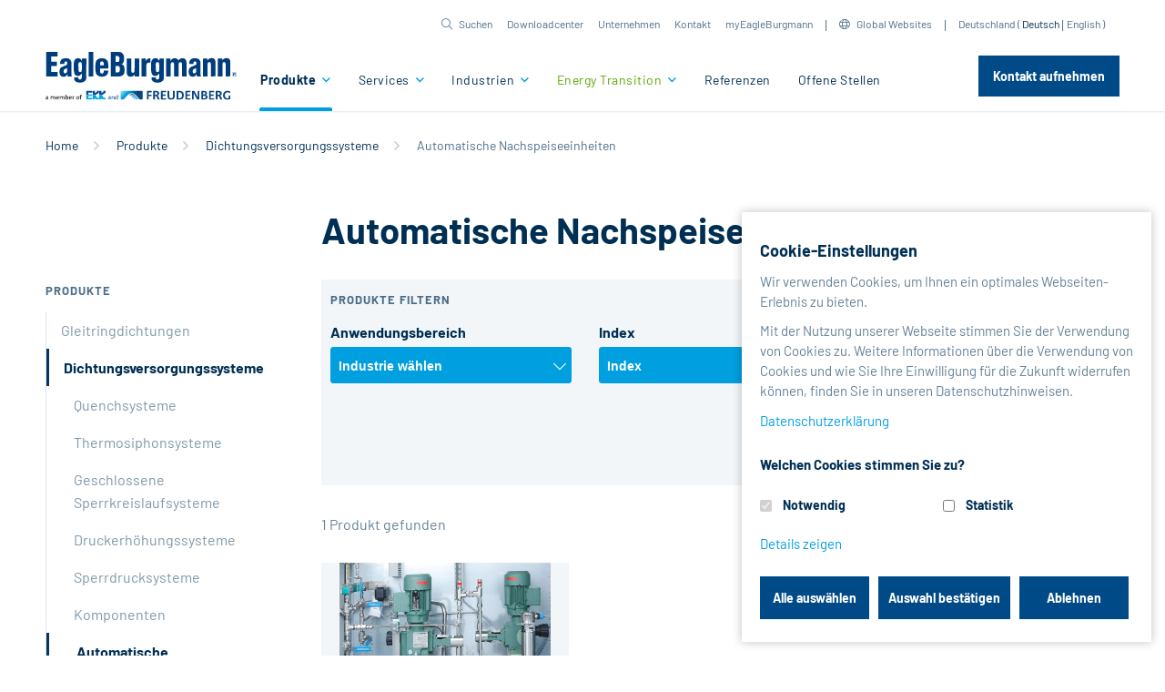

--- FILE ---
content_type: text/html;charset=utf-8
request_url: https://www.eagleburgmann.com/de/produkte/dichtungsversorgungssysteme/automatische-nachspeiseeinheiten
body_size: 225773
content:
<!DOCTYPE html>
    <html xmlns="http://www.w3.org/1999/xhtml" lang="de">
        
    
    
    
    

        <head>
            <meta http-equiv="Content-Type" content="text/html; charset=utf-8" />
            <meta http-equiv="X-UA-Compatible" content="IE=edge" />
        
                <base href="https://www.eagleburgmann.com/de/produkte/dichtungsversorgungssysteme/automatische-nachspeiseeinheiten/" /><!--[if lt IE 7]></base><![endif]-->
        
        
            <meta content="Automatische Nachspeiseeinheiten" name="DC.description" /><meta content="Automatische Nachspeiseeinheiten" name="description" /><meta content="text/plain" name="DC.format" /><meta content="Produktordner" name="DC.type" /><meta content="Automatische Nachspeiseeinheiten, Dichtungsversorgungssysteme" name="keywords" /><meta content="2014-11-19T09:02:10+01:00" name="DC.date.modified" /><meta content="Automatische Nachspeiseeinheiten, Dichtungsversorgungssysteme" name="DC.subject" /><meta content="2014-01-14T09:42:52+01:00" name="DC.date.created" /><meta content="de" name="DC.language" />

  
    <link rel="stylesheet" type="text/css" href="https://www.eagleburgmann.com/portal_css/eb/themetcpbcssnormalize-cachekey-20e24bdd848709bc1cfb6c81d79ca0c0.css" />
    <link rel="stylesheet" type="text/css" href="https://www.eagleburgmann.com/portal_css/eb/themeprojectcustomvendorbootstrap-4.3.1cssbootstrap-cachekey-42f54f6435c56ef45dd1671a8923b729.css" />
    <style type="text/css">@import url(https://www.eagleburgmann.com/portal_css/eb/themeprojectcustomvendorfontawesome-pro-5.8.2cssall-cachekey-1c4ba4f161d69039cc54f9dc4ff8016f.css);</style>
    <link rel="stylesheet" type="text/css" href="https://www.eagleburgmann.com/portal_css/eb/themeprojectcustomvendorOwlCarouselcssowl.carousel-cachekey-0fc194187db605928a829a22289a7697.css" />

  
  
    <script type="text/javascript" src="https://www.eagleburgmann.com/portal_javascripts/eb/resourceplone.app.jquery-cachekey-af16140478bdd195670a2786a92de41c.js"></script>
       <!--[if lt IE 9]>
     
    <script type="text/javascript" src="https://www.eagleburgmann.com/portal_javascripts/eb/themeprojectcustomjscss3-mediaqueries-cachekey-ec4559932b06d641194d0962bb4a1cb3.js"></script>
       <![endif]-->
     
    <script type="text/javascript" src="https://www.eagleburgmann.com/portal_javascripts/eb/themeprojectcustomvendorfancyboxjsjquery.fancybox-cachekey-b2d3c774b5a246adbec1ffa3b4dc6a28.js"></script>
    <script type="text/javascript" src="https://www.eagleburgmann.com/portal_javascripts/eb/collective.js.jqueryui.custom.min-cachekey-28aea6bb64fbc93c6ef0187d01274bba.js"></script>
    <script type="text/javascript" src="https://www.eagleburgmann.com/portal_javascripts/eb/++resource++jsi18n.js"></script>
    <script type="text/javascript" src="https://www.eagleburgmann.com/portal_javascripts/eb/themetcpbjsconfirm-cachekey-b8119fbe6dcfe2d40d8bc1955b81488f.js"></script>
    <script type="text/javascript" src="https://www.eagleburgmann.com/portal_javascripts/eb/++theme++projectcustom/js/Hyphenator.js"></script>
    <script type="text/javascript" src="https://www.eagleburgmann.com/portal_javascripts/eb/themeprojectcustomjsjquery.stickytableheaders.min-cachekey-a8513c63dbd3e860ee73a62e7783b90f.js"></script>
    <script type="text/javascript" src="https://www.eagleburgmann.com/portal_javascripts/eb/++theme++projectcustom/vendor/selectric/js/jquery.selectric.js"></script>
    <script type="text/javascript" src="https://www.eagleburgmann.com/portal_javascripts/eb/themeprojectcustomjsselect2-cachekey-a4f56160aebcc814237ceb3a4b86f160.js"></script>


<title>Automatische Nachspeiseeinheiten - DE</title>
            
    <link rel="canonical" href="https://www.eagleburgmann.com/de/produkte/dichtungsversorgungssysteme/automatische-nachspeiseeinheiten" />

    <link rel="shortcut icon" type="image/x-icon" href="https://www.eagleburgmann.com/favicon.ico" />
    <link rel="apple-touch-icon" href="https://www.eagleburgmann.com/touch_icon.png" />


<script type="text/javascript">
        jQuery(function($){
            if (typeof($.datepicker) != "undefined"){
              $.datepicker.setDefaults(
                jQuery.extend($.datepicker.regional['de'],
                {dateFormat: 'dd.mm.yy'}));
            }
        });
        </script>




    <link rel="search" href="https://www.eagleburgmann.com/de/@@search" title="Website durchsuchen" />



            
            

            

            
            
            
        <script type="text/javascript" src="https://www.eagleburgmann.com/++resource++products/listing_product_folder.js"></script>
    
            <meta name="viewport" content="width=device-width, initial-scale=1">
            <meta name="generator" content="Plone - http://plone.org" />
        
        
        
        
        <link rel="icon" type="image/png" href="/++theme++projectcustom/img/fav/favicon-96x96.png" sizes="96x96" />
        <link rel="icon" type="image/svg+xml" href="/++theme++projectcustom/img/fav/favicon.svg" />
        <link rel="shortcut icon" href="/++theme++projectcustom/img/fav/favicon.ico" />
        <link rel="apple-touch-icon" sizes="180x180" href="/++theme++projectcustom/img/fav/apple-touch-icon.png" />
        <meta name="apple-mobile-web-app-title" content="EagleBurgmann" />
        <link rel="manifest" href="/++theme++projectcustom/img/fav/site.webmanifest" />

        
        
            <script>
                var _mmt = _mmt || [];
                _mmt.push(['init', {
                    tracker: '6221c35a3fe7f',
                    url: 'https://madixel.de/tracking.php'
                }]);
                _mmt.push(['trackPageView']);
                (function() {
                    var url = 'https://madixel.de/assets/tracking.js',
                        d=document, g=d.createElement('script'), s=d.getElementsByTagName('script')[0];
                    g.type='text/javascript'; g.async=true; g.defer=true; g.src=url; s.parentNode.insertBefore(g,s);
                })();
            </script>
        
    </head>
    <body class="main_template template-listing_product_folder portaltype-ebproductfolder site-de section-produkte subsection-dichtungsversorgungssysteme subsection-dichtungsversorgungssysteme-automatische-nachspeiseeinheiten icons-on userrole-anonymous" dir="ltr">
    
        
        
            
        
        <div id="visual-portal-wrapper">
            
            
                
    

    <div class="top-internation-dropdown one eb-international" id="topInternationalDropdown" style="display: none;">
        <div class="container">
            <button type="button" class="close">
                <i class="fal fa-times"></i>
            </button>
            <div class="top-internation-dropdown-heading">
                <h3>EagleBurgmann International</h3>
            </div>
            <div class="top-international-tab-container">
                <div class="row">
                    <div class="col-lg-9 col-md-8">
                        <nav>
                            <div class="nav nav-tabs" id="topInternationalTab" role="tablist">
                                
                                    <a data-toggle="tab" role="tab" data-continent="1" href="#nav-1" class="sub-sectionnav-item nav-link active load-countries">Europa</a>
                                
                                
                                    <a data-toggle="tab" role="tab" data-continent="5" href="#nav-5" class="sub-sectionnav-item nav-link load-countries">Middle East</a>
                                
                                
                                    <a data-toggle="tab" role="tab" data-continent="2" href="#nav-2" class="sub-sectionnav-item nav-link load-countries">Asia Pacific</a>
                                
                                
                                    <a data-toggle="tab" role="tab" data-continent="3" href="#nav-3" class="sub-sectionnav-item nav-link load-countries">Americas</a>
                                
                                
                                    <a data-toggle="tab" role="tab" data-continent="4" href="#nav-4" class="sub-sectionnav-item nav-link load-countries">Afrika</a>
                                
                                
                                    <a data-toggle="tab" role="tab" data-continent="6" href="#nav-6" class="sub-sectionnav-item nav-link load-countries">Indien</a>
                                
                            </div>
                        </nav>
                        <div class="load-countries-target tab-content" id="topInternationalTabContent">
                            
                                
                                    <div role="tabpanel" class="tab-pane fade show active" id="nav-1">
                                        
    <div class="row no-gutters">
        
            
                <div class="col-sm-4 col-xs-12 flag-item eb-international-lang-element sp-eagleburgmannat">
                    <div class="float-left flagsflag-at"></div>
                    <div class="overflow-hidden-block">
                        <div class="lang-element-title">Austria</div>
                        
                            <div class="lang-element spacer-div switch-language-331f4fc6333e5a707c38637feaf34ee3-de">
                                <a target="_blank" href="http://eagleburgmann.at?set_language=de"><span>Deutsch</span></a>
                            </div>
                        
                        
                            <div class="lang-element spacer-div switch-language-331f4fc6333e5a707c38637feaf34ee3-en">
                                <a target="_blank" href="http://eagleburgmann.at?set_language=en"><span>Englisch</span></a>
                            </div>
                        
                    </div>
                </div>
            
        
        
            
                <div class="col-sm-4 col-xs-12 flag-item eb-international-lang-element sp-eagleburgmannbe">
                    <div class="float-left flagsflag-be"></div>
                    <div class="overflow-hidden-block">
                        <div class="lang-element-title">Belgium</div>
                        
                            <div class="lang-element spacer-div switch-language-c2a8a1c9ad0bff292da4bb54a1045c64-nl">
                                <a target="_blank" href="http://eagleburgmann.be?set_language=nl"><span>Niederländisch</span></a>
                            </div>
                        
                        
                            <div class="lang-element spacer-div switch-language-c2a8a1c9ad0bff292da4bb54a1045c64-fr">
                                <a target="_blank" href="http://eagleburgmann.be?set_language=fr"><span>Französisch</span></a>
                            </div>
                        
                        
                            <div class="lang-element spacer-div switch-language-c2a8a1c9ad0bff292da4bb54a1045c64-en">
                                <a target="_blank" href="http://eagleburgmann.be?set_language=en"><span>Englisch</span></a>
                            </div>
                        
                    </div>
                </div>
            
        
        
            
                <div class="col-sm-4 col-xs-12 flag-item eb-international-lang-element sp-eagleburgmanncz">
                    <div class="float-left flagsflag-cz"></div>
                    <div class="overflow-hidden-block">
                        <div class="lang-element-title">Czech Republic</div>
                        
                            <div class="lang-element spacer-div switch-language-dad684d35926afd7ddeefc637580c7cb-cs">
                                <a target="_blank" href="http://eagleburgmann.cz?set_language=cs"><span>Tschechisch</span></a>
                            </div>
                        
                        
                            <div class="lang-element spacer-div switch-language-dad684d35926afd7ddeefc637580c7cb-en">
                                <a target="_blank" href="http://eagleburgmann.cz?set_language=en"><span>Englisch</span></a>
                            </div>
                        
                    </div>
                </div>
            
        
        
            
                <div class="col-sm-4 col-xs-12 flag-item eb-international-lang-element sp-eagleburgmanndk">
                    <div class="float-left flagsflag-dk"></div>
                    <div class="overflow-hidden-block">
                        <div class="lang-element-title">Denmark</div>
                        
                            <div class="lang-element spacer-div switch-language-55e2dfbc8b8d0225c920af84b0f37a7f-en">
                                <a target="_blank" href="http://eagleburgmann.dk?set_language=en"><span>Englisch</span></a>
                            </div>
                        
                        
                            <div class="lang-element spacer-div switch-language-55e2dfbc8b8d0225c920af84b0f37a7f-da">
                                <a target="_blank" href="http://eagleburgmann.dk?set_language=da"><span>Dänisch</span></a>
                            </div>
                        
                    </div>
                </div>
            
        
        
            
                <div class="col-sm-4 col-xs-12 flag-item eb-international-lang-element sp-eagleburgmannde/">
                    <div class="float-left flagsflag-de"></div>
                    <div class="overflow-hidden-block">
                        <div class="lang-element-title">Deutschland</div>
                        
                            <div class="lang-element spacer-div switch-language-a19a167287da136a158f78567b8f8781-de">
                                <a target="_blank" href="http://www.eagleburgmann.de/?set_language=de"><span>Deutsch</span></a>
                            </div>
                        
                        
                            <div class="lang-element spacer-div switch-language-a19a167287da136a158f78567b8f8781-en">
                                <a target="_blank" href="http://www.eagleburgmann.de/?set_language=en"><span>Englisch</span></a>
                            </div>
                        
                    </div>
                </div>
            
        
        
            
                <div class="col-sm-4 col-xs-12 flag-item eb-international-lang-element sp-eagleburgmann-espeycom">
                    <div class="float-left flagsflag-espey-de"></div>
                    <div class="overflow-hidden-block">
                        <div class="lang-element-title">Espey</div>
                        
                            <div class="lang-element spacer-div switch-language-9a85959414543bc5d06afaf221878226-de">
                                <a target="_blank" href="http://eagleburgmann-espey.com?set_language=de"><span>Deutsch</span></a>
                            </div>
                        
                        
                            <div class="lang-element spacer-div switch-language-9a85959414543bc5d06afaf221878226-en">
                                <a target="_blank" href="http://eagleburgmann-espey.com?set_language=en"><span>Englisch</span></a>
                            </div>
                        
                    </div>
                </div>
            
        
        
            
                <div class="col-sm-4 col-xs-12 flag-item eb-international-lang-element sp-eagleburgmannfr">
                    <div class="float-left flagsflag-fr"></div>
                    <div class="overflow-hidden-block">
                        <div class="lang-element-title">France</div>
                        
                            <div class="lang-element spacer-div switch-language-7068a022a52241a505e885deb62635b6-fr">
                                <a target="_blank" href="http://eagleburgmann.fr?set_language=fr"><span>Französisch</span></a>
                            </div>
                        
                        
                            <div class="lang-element spacer-div switch-language-7068a022a52241a505e885deb62635b6-en">
                                <a target="_blank" href="http://eagleburgmann.fr?set_language=en"><span>Englisch</span></a>
                            </div>
                        
                    </div>
                </div>
            
        
        
            
                <div class="col-sm-4 col-xs-12 flag-item eb-international-lang-element sp-eagleburgmannhu">
                    <div class="float-left flagsflag-hu"></div>
                    <div class="overflow-hidden-block">
                        <div class="lang-element-title">Hungary</div>
                        
                            <div class="lang-element spacer-div switch-language-eaccd241989c10ed95d9b9268002034f-hu">
                                <a target="_blank" href="http://eagleburgmann.hu?set_language=hu"><span>Ungarisch</span></a>
                            </div>
                        
                        
                            <div class="lang-element spacer-div switch-language-eaccd241989c10ed95d9b9268002034f-en">
                                <a target="_blank" href="http://eagleburgmann.hu?set_language=en"><span>Englisch</span></a>
                            </div>
                        
                    </div>
                </div>
            
        
        
            
                <div class="col-sm-4 col-xs-12 flag-item eb-international-lang-element sp-eagleburgmannie">
                    <div class="float-left flagsflag-ie"></div>
                    <div class="overflow-hidden-block">
                        <div class="lang-element-title">Ireland</div>
                        
                            <div class="lang-element spacer-div switch-language-5dda76f952e8415d82e4be92743802f2-en">
                                <a target="_blank" href="http://eagleburgmann.ie?set_language=en"><span>Englisch</span></a>
                            </div>
                        
                    </div>
                </div>
            
        
        
            
                <div class="col-sm-4 col-xs-12 flag-item eb-international-lang-element sp-eagleburgmannit">
                    <div class="float-left flagsflag-it"></div>
                    <div class="overflow-hidden-block">
                        <div class="lang-element-title">Italy</div>
                        
                            <div class="lang-element spacer-div switch-language-8914dbec4ed194179cb85ace1b545306-it">
                                <a target="_blank" href="http://eagleburgmann.it?set_language=it"><span>Italienisch</span></a>
                            </div>
                        
                        
                            <div class="lang-element spacer-div switch-language-8914dbec4ed194179cb85ace1b545306-en">
                                <a target="_blank" href="http://eagleburgmann.it?set_language=en"><span>Englisch</span></a>
                            </div>
                        
                    </div>
                </div>
            
        
        
            
                <div class="col-sm-4 col-xs-12 flag-item eb-international-lang-element sp-eagleburgmannnl">
                    <div class="float-left flagsflag-nl"></div>
                    <div class="overflow-hidden-block">
                        <div class="lang-element-title">Netherlands</div>
                        
                            <div class="lang-element spacer-div switch-language-c0974a33c5d94c6b33caab0d24e061f6-nl">
                                <a target="_blank" href="http://eagleburgmann.nl?set_language=nl"><span>Niederländisch</span></a>
                            </div>
                        
                        
                            <div class="lang-element spacer-div switch-language-c0974a33c5d94c6b33caab0d24e061f6-en">
                                <a target="_blank" href="http://eagleburgmann.nl?set_language=en"><span>Englisch</span></a>
                            </div>
                        
                    </div>
                </div>
            
        
        
            
                <div class="col-sm-4 col-xs-12 flag-item eb-international-lang-element sp-eagleburgmannno">
                    <div class="float-left flagsflag-no"></div>
                    <div class="overflow-hidden-block">
                        <div class="lang-element-title">Norway</div>
                        
                            <div class="lang-element spacer-div switch-language-512c8bfcf8b3042b8a0e2358aa1adf77-no">
                                <a target="_blank" href="http://eagleburgmann.no?set_language=no"><span>Norwegisch</span></a>
                            </div>
                        
                        
                            <div class="lang-element spacer-div switch-language-512c8bfcf8b3042b8a0e2358aa1adf77-en">
                                <a target="_blank" href="http://eagleburgmann.no?set_language=en"><span>Englisch</span></a>
                            </div>
                        
                    </div>
                </div>
            
        
        
            
                <div class="col-sm-4 col-xs-12 flag-item eb-international-lang-element sp-eagleburgmannpl">
                    <div class="float-left flagsflag-pl"></div>
                    <div class="overflow-hidden-block">
                        <div class="lang-element-title">Poland</div>
                        
                            <div class="lang-element spacer-div switch-language-36799d280455b40d25a5f340d86b630c-pl">
                                <a target="_blank" href="http://eagleburgmann.pl?set_language=pl"><span>Polnisch</span></a>
                            </div>
                        
                        
                            <div class="lang-element spacer-div switch-language-36799d280455b40d25a5f340d86b630c-en">
                                <a target="_blank" href="http://eagleburgmann.pl?set_language=en"><span>Englisch</span></a>
                            </div>
                        
                    </div>
                </div>
            
        
        
            
                <div class="col-sm-4 col-xs-12 flag-item eb-international-lang-element sp-eagleburgmannes">
                    <div class="float-left flagsflag-es"></div>
                    <div class="overflow-hidden-block">
                        <div class="lang-element-title">Spain</div>
                        
                            <div class="lang-element spacer-div switch-language-a6f31885205356c1a30d510d04e6b8e8-es">
                                <a target="_blank" href="http://eagleburgmann.es?set_language=es"><span>Spanisch</span></a>
                            </div>
                        
                        
                            <div class="lang-element spacer-div switch-language-a6f31885205356c1a30d510d04e6b8e8-en">
                                <a target="_blank" href="http://eagleburgmann.es?set_language=en"><span>Englisch</span></a>
                            </div>
                        
                    </div>
                </div>
            
        
        
            
                <div class="col-sm-4 col-xs-12 flag-item eb-international-lang-element sp-eagleburgmannse">
                    <div class="float-left flagsflag-se"></div>
                    <div class="overflow-hidden-block">
                        <div class="lang-element-title">Sweden</div>
                        
                            <div class="lang-element spacer-div switch-language-8fba552b658f2729c0bc21f3ccac1ef3-sv">
                                <a target="_blank" href="http://eagleburgmann.se?set_language=sv"><span>Schwedisch</span></a>
                            </div>
                        
                        
                            <div class="lang-element spacer-div switch-language-8fba552b658f2729c0bc21f3ccac1ef3-en">
                                <a target="_blank" href="http://eagleburgmann.se?set_language=en"><span>Englisch</span></a>
                            </div>
                        
                    </div>
                </div>
            
        
        
            
                <div class="col-sm-4 col-xs-12 flag-item eb-international-lang-element sp-eagleburgmannch">
                    <div class="float-left flagsflag-ch"></div>
                    <div class="overflow-hidden-block">
                        <div class="lang-element-title">Switzerland</div>
                        
                            <div class="lang-element spacer-div switch-language-165c74070fdbce12b446a79f911e781f-de">
                                <a target="_blank" href="http://eagleburgmann.ch?set_language=de"><span>Deutsch</span></a>
                            </div>
                        
                        
                            <div class="lang-element spacer-div switch-language-165c74070fdbce12b446a79f911e781f-en">
                                <a target="_blank" href="http://eagleburgmann.ch?set_language=en"><span>Englisch</span></a>
                            </div>
                        
                    </div>
                </div>
            
        
        
            
                <div class="col-sm-4 col-xs-12 flag-item eb-international-lang-element sp-eagleburgmanncouk">
                    <div class="float-left flagsflag-gb"></div>
                    <div class="overflow-hidden-block">
                        <div class="lang-element-title">UK</div>
                        
                            <div class="lang-element spacer-div switch-language-9c6b92dcecbee0767ef6a98af8ea6585-en">
                                <a target="_blank" href="http://eagleburgmann.co.uk?set_language=en"><span>Englisch</span></a>
                            </div>
                        
                    </div>
                </div>
            
        
    </div>

                                    </div>
                                
                                
                            
                            
                                
                                
                                    <div role="tabpanel" class="tab-pane fade" id="nav-5">
                                        
    <div class="row no-gutters">
        
            
                <div class="col-sm-4 col-xs-12 flag-item eb-international-lang-element sp-eagleburgmannat">
                    <div class="float-left flagsflag-at"></div>
                    <div class="overflow-hidden-block">
                        <div class="lang-element-title">Austria</div>
                        
                            <div class="lang-element spacer-div switch-language-331f4fc6333e5a707c38637feaf34ee3-de">
                                <a target="_blank" href="http://eagleburgmann.at?set_language=de"><span>Deutsch</span></a>
                            </div>
                        
                        
                            <div class="lang-element spacer-div switch-language-331f4fc6333e5a707c38637feaf34ee3-en">
                                <a target="_blank" href="http://eagleburgmann.at?set_language=en"><span>Englisch</span></a>
                            </div>
                        
                    </div>
                </div>
            
        
        
            
                <div class="col-sm-4 col-xs-12 flag-item eb-international-lang-element sp-eagleburgmannbe">
                    <div class="float-left flagsflag-be"></div>
                    <div class="overflow-hidden-block">
                        <div class="lang-element-title">Belgium</div>
                        
                            <div class="lang-element spacer-div switch-language-c2a8a1c9ad0bff292da4bb54a1045c64-nl">
                                <a target="_blank" href="http://eagleburgmann.be?set_language=nl"><span>Niederländisch</span></a>
                            </div>
                        
                        
                            <div class="lang-element spacer-div switch-language-c2a8a1c9ad0bff292da4bb54a1045c64-fr">
                                <a target="_blank" href="http://eagleburgmann.be?set_language=fr"><span>Französisch</span></a>
                            </div>
                        
                        
                            <div class="lang-element spacer-div switch-language-c2a8a1c9ad0bff292da4bb54a1045c64-en">
                                <a target="_blank" href="http://eagleburgmann.be?set_language=en"><span>Englisch</span></a>
                            </div>
                        
                    </div>
                </div>
            
        
        
            
                <div class="col-sm-4 col-xs-12 flag-item eb-international-lang-element sp-eagleburgmanncz">
                    <div class="float-left flagsflag-cz"></div>
                    <div class="overflow-hidden-block">
                        <div class="lang-element-title">Czech Republic</div>
                        
                            <div class="lang-element spacer-div switch-language-dad684d35926afd7ddeefc637580c7cb-cs">
                                <a target="_blank" href="http://eagleburgmann.cz?set_language=cs"><span>Tschechisch</span></a>
                            </div>
                        
                        
                            <div class="lang-element spacer-div switch-language-dad684d35926afd7ddeefc637580c7cb-en">
                                <a target="_blank" href="http://eagleburgmann.cz?set_language=en"><span>Englisch</span></a>
                            </div>
                        
                    </div>
                </div>
            
        
        
            
                <div class="col-sm-4 col-xs-12 flag-item eb-international-lang-element sp-eagleburgmanndk">
                    <div class="float-left flagsflag-dk"></div>
                    <div class="overflow-hidden-block">
                        <div class="lang-element-title">Denmark</div>
                        
                            <div class="lang-element spacer-div switch-language-55e2dfbc8b8d0225c920af84b0f37a7f-en">
                                <a target="_blank" href="http://eagleburgmann.dk?set_language=en"><span>Englisch</span></a>
                            </div>
                        
                        
                            <div class="lang-element spacer-div switch-language-55e2dfbc8b8d0225c920af84b0f37a7f-da">
                                <a target="_blank" href="http://eagleburgmann.dk?set_language=da"><span>Dänisch</span></a>
                            </div>
                        
                    </div>
                </div>
            
        
        
            
                <div class="col-sm-4 col-xs-12 flag-item eb-international-lang-element sp-eagleburgmannde/">
                    <div class="float-left flagsflag-de"></div>
                    <div class="overflow-hidden-block">
                        <div class="lang-element-title">Deutschland</div>
                        
                            <div class="lang-element spacer-div switch-language-a19a167287da136a158f78567b8f8781-de">
                                <a target="_blank" href="http://www.eagleburgmann.de/?set_language=de"><span>Deutsch</span></a>
                            </div>
                        
                        
                            <div class="lang-element spacer-div switch-language-a19a167287da136a158f78567b8f8781-en">
                                <a target="_blank" href="http://www.eagleburgmann.de/?set_language=en"><span>Englisch</span></a>
                            </div>
                        
                    </div>
                </div>
            
        
        
            
                <div class="col-sm-4 col-xs-12 flag-item eb-international-lang-element sp-eagleburgmann-espeycom">
                    <div class="float-left flagsflag-espey-de"></div>
                    <div class="overflow-hidden-block">
                        <div class="lang-element-title">Espey</div>
                        
                            <div class="lang-element spacer-div switch-language-9a85959414543bc5d06afaf221878226-de">
                                <a target="_blank" href="http://eagleburgmann-espey.com?set_language=de"><span>Deutsch</span></a>
                            </div>
                        
                        
                            <div class="lang-element spacer-div switch-language-9a85959414543bc5d06afaf221878226-en">
                                <a target="_blank" href="http://eagleburgmann-espey.com?set_language=en"><span>Englisch</span></a>
                            </div>
                        
                    </div>
                </div>
            
        
        
            
                <div class="col-sm-4 col-xs-12 flag-item eb-international-lang-element sp-eagleburgmannfr">
                    <div class="float-left flagsflag-fr"></div>
                    <div class="overflow-hidden-block">
                        <div class="lang-element-title">France</div>
                        
                            <div class="lang-element spacer-div switch-language-7068a022a52241a505e885deb62635b6-fr">
                                <a target="_blank" href="http://eagleburgmann.fr?set_language=fr"><span>Französisch</span></a>
                            </div>
                        
                        
                            <div class="lang-element spacer-div switch-language-7068a022a52241a505e885deb62635b6-en">
                                <a target="_blank" href="http://eagleburgmann.fr?set_language=en"><span>Englisch</span></a>
                            </div>
                        
                    </div>
                </div>
            
        
        
            
                <div class="col-sm-4 col-xs-12 flag-item eb-international-lang-element sp-eagleburgmannhu">
                    <div class="float-left flagsflag-hu"></div>
                    <div class="overflow-hidden-block">
                        <div class="lang-element-title">Hungary</div>
                        
                            <div class="lang-element spacer-div switch-language-eaccd241989c10ed95d9b9268002034f-hu">
                                <a target="_blank" href="http://eagleburgmann.hu?set_language=hu"><span>Ungarisch</span></a>
                            </div>
                        
                        
                            <div class="lang-element spacer-div switch-language-eaccd241989c10ed95d9b9268002034f-en">
                                <a target="_blank" href="http://eagleburgmann.hu?set_language=en"><span>Englisch</span></a>
                            </div>
                        
                    </div>
                </div>
            
        
        
            
                <div class="col-sm-4 col-xs-12 flag-item eb-international-lang-element sp-eagleburgmannie">
                    <div class="float-left flagsflag-ie"></div>
                    <div class="overflow-hidden-block">
                        <div class="lang-element-title">Ireland</div>
                        
                            <div class="lang-element spacer-div switch-language-5dda76f952e8415d82e4be92743802f2-en">
                                <a target="_blank" href="http://eagleburgmann.ie?set_language=en"><span>Englisch</span></a>
                            </div>
                        
                    </div>
                </div>
            
        
        
            
                <div class="col-sm-4 col-xs-12 flag-item eb-international-lang-element sp-eagleburgmannit">
                    <div class="float-left flagsflag-it"></div>
                    <div class="overflow-hidden-block">
                        <div class="lang-element-title">Italy</div>
                        
                            <div class="lang-element spacer-div switch-language-8914dbec4ed194179cb85ace1b545306-it">
                                <a target="_blank" href="http://eagleburgmann.it?set_language=it"><span>Italienisch</span></a>
                            </div>
                        
                        
                            <div class="lang-element spacer-div switch-language-8914dbec4ed194179cb85ace1b545306-en">
                                <a target="_blank" href="http://eagleburgmann.it?set_language=en"><span>Englisch</span></a>
                            </div>
                        
                    </div>
                </div>
            
        
        
            
                <div class="col-sm-4 col-xs-12 flag-item eb-international-lang-element sp-eagleburgmannnl">
                    <div class="float-left flagsflag-nl"></div>
                    <div class="overflow-hidden-block">
                        <div class="lang-element-title">Netherlands</div>
                        
                            <div class="lang-element spacer-div switch-language-c0974a33c5d94c6b33caab0d24e061f6-nl">
                                <a target="_blank" href="http://eagleburgmann.nl?set_language=nl"><span>Niederländisch</span></a>
                            </div>
                        
                        
                            <div class="lang-element spacer-div switch-language-c0974a33c5d94c6b33caab0d24e061f6-en">
                                <a target="_blank" href="http://eagleburgmann.nl?set_language=en"><span>Englisch</span></a>
                            </div>
                        
                    </div>
                </div>
            
        
        
            
                <div class="col-sm-4 col-xs-12 flag-item eb-international-lang-element sp-eagleburgmannno">
                    <div class="float-left flagsflag-no"></div>
                    <div class="overflow-hidden-block">
                        <div class="lang-element-title">Norway</div>
                        
                            <div class="lang-element spacer-div switch-language-512c8bfcf8b3042b8a0e2358aa1adf77-no">
                                <a target="_blank" href="http://eagleburgmann.no?set_language=no"><span>Norwegisch</span></a>
                            </div>
                        
                        
                            <div class="lang-element spacer-div switch-language-512c8bfcf8b3042b8a0e2358aa1adf77-en">
                                <a target="_blank" href="http://eagleburgmann.no?set_language=en"><span>Englisch</span></a>
                            </div>
                        
                    </div>
                </div>
            
        
        
            
                <div class="col-sm-4 col-xs-12 flag-item eb-international-lang-element sp-eagleburgmannpl">
                    <div class="float-left flagsflag-pl"></div>
                    <div class="overflow-hidden-block">
                        <div class="lang-element-title">Poland</div>
                        
                            <div class="lang-element spacer-div switch-language-36799d280455b40d25a5f340d86b630c-pl">
                                <a target="_blank" href="http://eagleburgmann.pl?set_language=pl"><span>Polnisch</span></a>
                            </div>
                        
                        
                            <div class="lang-element spacer-div switch-language-36799d280455b40d25a5f340d86b630c-en">
                                <a target="_blank" href="http://eagleburgmann.pl?set_language=en"><span>Englisch</span></a>
                            </div>
                        
                    </div>
                </div>
            
        
        
            
                <div class="col-sm-4 col-xs-12 flag-item eb-international-lang-element sp-eagleburgmannes">
                    <div class="float-left flagsflag-es"></div>
                    <div class="overflow-hidden-block">
                        <div class="lang-element-title">Spain</div>
                        
                            <div class="lang-element spacer-div switch-language-a6f31885205356c1a30d510d04e6b8e8-es">
                                <a target="_blank" href="http://eagleburgmann.es?set_language=es"><span>Spanisch</span></a>
                            </div>
                        
                        
                            <div class="lang-element spacer-div switch-language-a6f31885205356c1a30d510d04e6b8e8-en">
                                <a target="_blank" href="http://eagleburgmann.es?set_language=en"><span>Englisch</span></a>
                            </div>
                        
                    </div>
                </div>
            
        
        
            
                <div class="col-sm-4 col-xs-12 flag-item eb-international-lang-element sp-eagleburgmannse">
                    <div class="float-left flagsflag-se"></div>
                    <div class="overflow-hidden-block">
                        <div class="lang-element-title">Sweden</div>
                        
                            <div class="lang-element spacer-div switch-language-8fba552b658f2729c0bc21f3ccac1ef3-sv">
                                <a target="_blank" href="http://eagleburgmann.se?set_language=sv"><span>Schwedisch</span></a>
                            </div>
                        
                        
                            <div class="lang-element spacer-div switch-language-8fba552b658f2729c0bc21f3ccac1ef3-en">
                                <a target="_blank" href="http://eagleburgmann.se?set_language=en"><span>Englisch</span></a>
                            </div>
                        
                    </div>
                </div>
            
        
        
            
                <div class="col-sm-4 col-xs-12 flag-item eb-international-lang-element sp-eagleburgmannch">
                    <div class="float-left flagsflag-ch"></div>
                    <div class="overflow-hidden-block">
                        <div class="lang-element-title">Switzerland</div>
                        
                            <div class="lang-element spacer-div switch-language-165c74070fdbce12b446a79f911e781f-de">
                                <a target="_blank" href="http://eagleburgmann.ch?set_language=de"><span>Deutsch</span></a>
                            </div>
                        
                        
                            <div class="lang-element spacer-div switch-language-165c74070fdbce12b446a79f911e781f-en">
                                <a target="_blank" href="http://eagleburgmann.ch?set_language=en"><span>Englisch</span></a>
                            </div>
                        
                    </div>
                </div>
            
        
        
            
                <div class="col-sm-4 col-xs-12 flag-item eb-international-lang-element sp-eagleburgmanncouk">
                    <div class="float-left flagsflag-gb"></div>
                    <div class="overflow-hidden-block">
                        <div class="lang-element-title">UK</div>
                        
                            <div class="lang-element spacer-div switch-language-9c6b92dcecbee0767ef6a98af8ea6585-en">
                                <a target="_blank" href="http://eagleburgmann.co.uk?set_language=en"><span>Englisch</span></a>
                            </div>
                        
                    </div>
                </div>
            
        
    </div>

                                    </div>
                                
                            
                            
                                
                                
                                    <div role="tabpanel" class="tab-pane fade" id="nav-2">
                                        
    <div class="row no-gutters">
        
            
                <div class="col-sm-4 col-xs-12 flag-item eb-international-lang-element sp-eagleburgmannat">
                    <div class="float-left flagsflag-at"></div>
                    <div class="overflow-hidden-block">
                        <div class="lang-element-title">Austria</div>
                        
                            <div class="lang-element spacer-div switch-language-331f4fc6333e5a707c38637feaf34ee3-de">
                                <a target="_blank" href="http://eagleburgmann.at?set_language=de"><span>Deutsch</span></a>
                            </div>
                        
                        
                            <div class="lang-element spacer-div switch-language-331f4fc6333e5a707c38637feaf34ee3-en">
                                <a target="_blank" href="http://eagleburgmann.at?set_language=en"><span>Englisch</span></a>
                            </div>
                        
                    </div>
                </div>
            
        
        
            
                <div class="col-sm-4 col-xs-12 flag-item eb-international-lang-element sp-eagleburgmannbe">
                    <div class="float-left flagsflag-be"></div>
                    <div class="overflow-hidden-block">
                        <div class="lang-element-title">Belgium</div>
                        
                            <div class="lang-element spacer-div switch-language-c2a8a1c9ad0bff292da4bb54a1045c64-nl">
                                <a target="_blank" href="http://eagleburgmann.be?set_language=nl"><span>Niederländisch</span></a>
                            </div>
                        
                        
                            <div class="lang-element spacer-div switch-language-c2a8a1c9ad0bff292da4bb54a1045c64-fr">
                                <a target="_blank" href="http://eagleburgmann.be?set_language=fr"><span>Französisch</span></a>
                            </div>
                        
                        
                            <div class="lang-element spacer-div switch-language-c2a8a1c9ad0bff292da4bb54a1045c64-en">
                                <a target="_blank" href="http://eagleburgmann.be?set_language=en"><span>Englisch</span></a>
                            </div>
                        
                    </div>
                </div>
            
        
        
            
                <div class="col-sm-4 col-xs-12 flag-item eb-international-lang-element sp-eagleburgmanncz">
                    <div class="float-left flagsflag-cz"></div>
                    <div class="overflow-hidden-block">
                        <div class="lang-element-title">Czech Republic</div>
                        
                            <div class="lang-element spacer-div switch-language-dad684d35926afd7ddeefc637580c7cb-cs">
                                <a target="_blank" href="http://eagleburgmann.cz?set_language=cs"><span>Tschechisch</span></a>
                            </div>
                        
                        
                            <div class="lang-element spacer-div switch-language-dad684d35926afd7ddeefc637580c7cb-en">
                                <a target="_blank" href="http://eagleburgmann.cz?set_language=en"><span>Englisch</span></a>
                            </div>
                        
                    </div>
                </div>
            
        
        
            
                <div class="col-sm-4 col-xs-12 flag-item eb-international-lang-element sp-eagleburgmanndk">
                    <div class="float-left flagsflag-dk"></div>
                    <div class="overflow-hidden-block">
                        <div class="lang-element-title">Denmark</div>
                        
                            <div class="lang-element spacer-div switch-language-55e2dfbc8b8d0225c920af84b0f37a7f-en">
                                <a target="_blank" href="http://eagleburgmann.dk?set_language=en"><span>Englisch</span></a>
                            </div>
                        
                        
                            <div class="lang-element spacer-div switch-language-55e2dfbc8b8d0225c920af84b0f37a7f-da">
                                <a target="_blank" href="http://eagleburgmann.dk?set_language=da"><span>Dänisch</span></a>
                            </div>
                        
                    </div>
                </div>
            
        
        
            
                <div class="col-sm-4 col-xs-12 flag-item eb-international-lang-element sp-eagleburgmannde/">
                    <div class="float-left flagsflag-de"></div>
                    <div class="overflow-hidden-block">
                        <div class="lang-element-title">Deutschland</div>
                        
                            <div class="lang-element spacer-div switch-language-a19a167287da136a158f78567b8f8781-de">
                                <a target="_blank" href="http://www.eagleburgmann.de/?set_language=de"><span>Deutsch</span></a>
                            </div>
                        
                        
                            <div class="lang-element spacer-div switch-language-a19a167287da136a158f78567b8f8781-en">
                                <a target="_blank" href="http://www.eagleburgmann.de/?set_language=en"><span>Englisch</span></a>
                            </div>
                        
                    </div>
                </div>
            
        
        
            
                <div class="col-sm-4 col-xs-12 flag-item eb-international-lang-element sp-eagleburgmann-espeycom">
                    <div class="float-left flagsflag-espey-de"></div>
                    <div class="overflow-hidden-block">
                        <div class="lang-element-title">Espey</div>
                        
                            <div class="lang-element spacer-div switch-language-9a85959414543bc5d06afaf221878226-de">
                                <a target="_blank" href="http://eagleburgmann-espey.com?set_language=de"><span>Deutsch</span></a>
                            </div>
                        
                        
                            <div class="lang-element spacer-div switch-language-9a85959414543bc5d06afaf221878226-en">
                                <a target="_blank" href="http://eagleburgmann-espey.com?set_language=en"><span>Englisch</span></a>
                            </div>
                        
                    </div>
                </div>
            
        
        
            
                <div class="col-sm-4 col-xs-12 flag-item eb-international-lang-element sp-eagleburgmannfr">
                    <div class="float-left flagsflag-fr"></div>
                    <div class="overflow-hidden-block">
                        <div class="lang-element-title">France</div>
                        
                            <div class="lang-element spacer-div switch-language-7068a022a52241a505e885deb62635b6-fr">
                                <a target="_blank" href="http://eagleburgmann.fr?set_language=fr"><span>Französisch</span></a>
                            </div>
                        
                        
                            <div class="lang-element spacer-div switch-language-7068a022a52241a505e885deb62635b6-en">
                                <a target="_blank" href="http://eagleburgmann.fr?set_language=en"><span>Englisch</span></a>
                            </div>
                        
                    </div>
                </div>
            
        
        
            
                <div class="col-sm-4 col-xs-12 flag-item eb-international-lang-element sp-eagleburgmannhu">
                    <div class="float-left flagsflag-hu"></div>
                    <div class="overflow-hidden-block">
                        <div class="lang-element-title">Hungary</div>
                        
                            <div class="lang-element spacer-div switch-language-eaccd241989c10ed95d9b9268002034f-hu">
                                <a target="_blank" href="http://eagleburgmann.hu?set_language=hu"><span>Ungarisch</span></a>
                            </div>
                        
                        
                            <div class="lang-element spacer-div switch-language-eaccd241989c10ed95d9b9268002034f-en">
                                <a target="_blank" href="http://eagleburgmann.hu?set_language=en"><span>Englisch</span></a>
                            </div>
                        
                    </div>
                </div>
            
        
        
            
                <div class="col-sm-4 col-xs-12 flag-item eb-international-lang-element sp-eagleburgmannie">
                    <div class="float-left flagsflag-ie"></div>
                    <div class="overflow-hidden-block">
                        <div class="lang-element-title">Ireland</div>
                        
                            <div class="lang-element spacer-div switch-language-5dda76f952e8415d82e4be92743802f2-en">
                                <a target="_blank" href="http://eagleburgmann.ie?set_language=en"><span>Englisch</span></a>
                            </div>
                        
                    </div>
                </div>
            
        
        
            
                <div class="col-sm-4 col-xs-12 flag-item eb-international-lang-element sp-eagleburgmannit">
                    <div class="float-left flagsflag-it"></div>
                    <div class="overflow-hidden-block">
                        <div class="lang-element-title">Italy</div>
                        
                            <div class="lang-element spacer-div switch-language-8914dbec4ed194179cb85ace1b545306-it">
                                <a target="_blank" href="http://eagleburgmann.it?set_language=it"><span>Italienisch</span></a>
                            </div>
                        
                        
                            <div class="lang-element spacer-div switch-language-8914dbec4ed194179cb85ace1b545306-en">
                                <a target="_blank" href="http://eagleburgmann.it?set_language=en"><span>Englisch</span></a>
                            </div>
                        
                    </div>
                </div>
            
        
        
            
                <div class="col-sm-4 col-xs-12 flag-item eb-international-lang-element sp-eagleburgmannnl">
                    <div class="float-left flagsflag-nl"></div>
                    <div class="overflow-hidden-block">
                        <div class="lang-element-title">Netherlands</div>
                        
                            <div class="lang-element spacer-div switch-language-c0974a33c5d94c6b33caab0d24e061f6-nl">
                                <a target="_blank" href="http://eagleburgmann.nl?set_language=nl"><span>Niederländisch</span></a>
                            </div>
                        
                        
                            <div class="lang-element spacer-div switch-language-c0974a33c5d94c6b33caab0d24e061f6-en">
                                <a target="_blank" href="http://eagleburgmann.nl?set_language=en"><span>Englisch</span></a>
                            </div>
                        
                    </div>
                </div>
            
        
        
            
                <div class="col-sm-4 col-xs-12 flag-item eb-international-lang-element sp-eagleburgmannno">
                    <div class="float-left flagsflag-no"></div>
                    <div class="overflow-hidden-block">
                        <div class="lang-element-title">Norway</div>
                        
                            <div class="lang-element spacer-div switch-language-512c8bfcf8b3042b8a0e2358aa1adf77-no">
                                <a target="_blank" href="http://eagleburgmann.no?set_language=no"><span>Norwegisch</span></a>
                            </div>
                        
                        
                            <div class="lang-element spacer-div switch-language-512c8bfcf8b3042b8a0e2358aa1adf77-en">
                                <a target="_blank" href="http://eagleburgmann.no?set_language=en"><span>Englisch</span></a>
                            </div>
                        
                    </div>
                </div>
            
        
        
            
                <div class="col-sm-4 col-xs-12 flag-item eb-international-lang-element sp-eagleburgmannpl">
                    <div class="float-left flagsflag-pl"></div>
                    <div class="overflow-hidden-block">
                        <div class="lang-element-title">Poland</div>
                        
                            <div class="lang-element spacer-div switch-language-36799d280455b40d25a5f340d86b630c-pl">
                                <a target="_blank" href="http://eagleburgmann.pl?set_language=pl"><span>Polnisch</span></a>
                            </div>
                        
                        
                            <div class="lang-element spacer-div switch-language-36799d280455b40d25a5f340d86b630c-en">
                                <a target="_blank" href="http://eagleburgmann.pl?set_language=en"><span>Englisch</span></a>
                            </div>
                        
                    </div>
                </div>
            
        
        
            
                <div class="col-sm-4 col-xs-12 flag-item eb-international-lang-element sp-eagleburgmannes">
                    <div class="float-left flagsflag-es"></div>
                    <div class="overflow-hidden-block">
                        <div class="lang-element-title">Spain</div>
                        
                            <div class="lang-element spacer-div switch-language-a6f31885205356c1a30d510d04e6b8e8-es">
                                <a target="_blank" href="http://eagleburgmann.es?set_language=es"><span>Spanisch</span></a>
                            </div>
                        
                        
                            <div class="lang-element spacer-div switch-language-a6f31885205356c1a30d510d04e6b8e8-en">
                                <a target="_blank" href="http://eagleburgmann.es?set_language=en"><span>Englisch</span></a>
                            </div>
                        
                    </div>
                </div>
            
        
        
            
                <div class="col-sm-4 col-xs-12 flag-item eb-international-lang-element sp-eagleburgmannse">
                    <div class="float-left flagsflag-se"></div>
                    <div class="overflow-hidden-block">
                        <div class="lang-element-title">Sweden</div>
                        
                            <div class="lang-element spacer-div switch-language-8fba552b658f2729c0bc21f3ccac1ef3-sv">
                                <a target="_blank" href="http://eagleburgmann.se?set_language=sv"><span>Schwedisch</span></a>
                            </div>
                        
                        
                            <div class="lang-element spacer-div switch-language-8fba552b658f2729c0bc21f3ccac1ef3-en">
                                <a target="_blank" href="http://eagleburgmann.se?set_language=en"><span>Englisch</span></a>
                            </div>
                        
                    </div>
                </div>
            
        
        
            
                <div class="col-sm-4 col-xs-12 flag-item eb-international-lang-element sp-eagleburgmannch">
                    <div class="float-left flagsflag-ch"></div>
                    <div class="overflow-hidden-block">
                        <div class="lang-element-title">Switzerland</div>
                        
                            <div class="lang-element spacer-div switch-language-165c74070fdbce12b446a79f911e781f-de">
                                <a target="_blank" href="http://eagleburgmann.ch?set_language=de"><span>Deutsch</span></a>
                            </div>
                        
                        
                            <div class="lang-element spacer-div switch-language-165c74070fdbce12b446a79f911e781f-en">
                                <a target="_blank" href="http://eagleburgmann.ch?set_language=en"><span>Englisch</span></a>
                            </div>
                        
                    </div>
                </div>
            
        
        
            
                <div class="col-sm-4 col-xs-12 flag-item eb-international-lang-element sp-eagleburgmanncouk">
                    <div class="float-left flagsflag-gb"></div>
                    <div class="overflow-hidden-block">
                        <div class="lang-element-title">UK</div>
                        
                            <div class="lang-element spacer-div switch-language-9c6b92dcecbee0767ef6a98af8ea6585-en">
                                <a target="_blank" href="http://eagleburgmann.co.uk?set_language=en"><span>Englisch</span></a>
                            </div>
                        
                    </div>
                </div>
            
        
    </div>

                                    </div>
                                
                            
                            
                                
                                
                                    <div role="tabpanel" class="tab-pane fade" id="nav-3">
                                        
    <div class="row no-gutters">
        
            
                <div class="col-sm-4 col-xs-12 flag-item eb-international-lang-element sp-eagleburgmannat">
                    <div class="float-left flagsflag-at"></div>
                    <div class="overflow-hidden-block">
                        <div class="lang-element-title">Austria</div>
                        
                            <div class="lang-element spacer-div switch-language-331f4fc6333e5a707c38637feaf34ee3-de">
                                <a target="_blank" href="http://eagleburgmann.at?set_language=de"><span>Deutsch</span></a>
                            </div>
                        
                        
                            <div class="lang-element spacer-div switch-language-331f4fc6333e5a707c38637feaf34ee3-en">
                                <a target="_blank" href="http://eagleburgmann.at?set_language=en"><span>Englisch</span></a>
                            </div>
                        
                    </div>
                </div>
            
        
        
            
                <div class="col-sm-4 col-xs-12 flag-item eb-international-lang-element sp-eagleburgmannbe">
                    <div class="float-left flagsflag-be"></div>
                    <div class="overflow-hidden-block">
                        <div class="lang-element-title">Belgium</div>
                        
                            <div class="lang-element spacer-div switch-language-c2a8a1c9ad0bff292da4bb54a1045c64-nl">
                                <a target="_blank" href="http://eagleburgmann.be?set_language=nl"><span>Niederländisch</span></a>
                            </div>
                        
                        
                            <div class="lang-element spacer-div switch-language-c2a8a1c9ad0bff292da4bb54a1045c64-fr">
                                <a target="_blank" href="http://eagleburgmann.be?set_language=fr"><span>Französisch</span></a>
                            </div>
                        
                        
                            <div class="lang-element spacer-div switch-language-c2a8a1c9ad0bff292da4bb54a1045c64-en">
                                <a target="_blank" href="http://eagleburgmann.be?set_language=en"><span>Englisch</span></a>
                            </div>
                        
                    </div>
                </div>
            
        
        
            
                <div class="col-sm-4 col-xs-12 flag-item eb-international-lang-element sp-eagleburgmanncz">
                    <div class="float-left flagsflag-cz"></div>
                    <div class="overflow-hidden-block">
                        <div class="lang-element-title">Czech Republic</div>
                        
                            <div class="lang-element spacer-div switch-language-dad684d35926afd7ddeefc637580c7cb-cs">
                                <a target="_blank" href="http://eagleburgmann.cz?set_language=cs"><span>Tschechisch</span></a>
                            </div>
                        
                        
                            <div class="lang-element spacer-div switch-language-dad684d35926afd7ddeefc637580c7cb-en">
                                <a target="_blank" href="http://eagleburgmann.cz?set_language=en"><span>Englisch</span></a>
                            </div>
                        
                    </div>
                </div>
            
        
        
            
                <div class="col-sm-4 col-xs-12 flag-item eb-international-lang-element sp-eagleburgmanndk">
                    <div class="float-left flagsflag-dk"></div>
                    <div class="overflow-hidden-block">
                        <div class="lang-element-title">Denmark</div>
                        
                            <div class="lang-element spacer-div switch-language-55e2dfbc8b8d0225c920af84b0f37a7f-en">
                                <a target="_blank" href="http://eagleburgmann.dk?set_language=en"><span>Englisch</span></a>
                            </div>
                        
                        
                            <div class="lang-element spacer-div switch-language-55e2dfbc8b8d0225c920af84b0f37a7f-da">
                                <a target="_blank" href="http://eagleburgmann.dk?set_language=da"><span>Dänisch</span></a>
                            </div>
                        
                    </div>
                </div>
            
        
        
            
                <div class="col-sm-4 col-xs-12 flag-item eb-international-lang-element sp-eagleburgmannde/">
                    <div class="float-left flagsflag-de"></div>
                    <div class="overflow-hidden-block">
                        <div class="lang-element-title">Deutschland</div>
                        
                            <div class="lang-element spacer-div switch-language-a19a167287da136a158f78567b8f8781-de">
                                <a target="_blank" href="http://www.eagleburgmann.de/?set_language=de"><span>Deutsch</span></a>
                            </div>
                        
                        
                            <div class="lang-element spacer-div switch-language-a19a167287da136a158f78567b8f8781-en">
                                <a target="_blank" href="http://www.eagleburgmann.de/?set_language=en"><span>Englisch</span></a>
                            </div>
                        
                    </div>
                </div>
            
        
        
            
                <div class="col-sm-4 col-xs-12 flag-item eb-international-lang-element sp-eagleburgmann-espeycom">
                    <div class="float-left flagsflag-espey-de"></div>
                    <div class="overflow-hidden-block">
                        <div class="lang-element-title">Espey</div>
                        
                            <div class="lang-element spacer-div switch-language-9a85959414543bc5d06afaf221878226-de">
                                <a target="_blank" href="http://eagleburgmann-espey.com?set_language=de"><span>Deutsch</span></a>
                            </div>
                        
                        
                            <div class="lang-element spacer-div switch-language-9a85959414543bc5d06afaf221878226-en">
                                <a target="_blank" href="http://eagleburgmann-espey.com?set_language=en"><span>Englisch</span></a>
                            </div>
                        
                    </div>
                </div>
            
        
        
            
                <div class="col-sm-4 col-xs-12 flag-item eb-international-lang-element sp-eagleburgmannfr">
                    <div class="float-left flagsflag-fr"></div>
                    <div class="overflow-hidden-block">
                        <div class="lang-element-title">France</div>
                        
                            <div class="lang-element spacer-div switch-language-7068a022a52241a505e885deb62635b6-fr">
                                <a target="_blank" href="http://eagleburgmann.fr?set_language=fr"><span>Französisch</span></a>
                            </div>
                        
                        
                            <div class="lang-element spacer-div switch-language-7068a022a52241a505e885deb62635b6-en">
                                <a target="_blank" href="http://eagleburgmann.fr?set_language=en"><span>Englisch</span></a>
                            </div>
                        
                    </div>
                </div>
            
        
        
            
                <div class="col-sm-4 col-xs-12 flag-item eb-international-lang-element sp-eagleburgmannhu">
                    <div class="float-left flagsflag-hu"></div>
                    <div class="overflow-hidden-block">
                        <div class="lang-element-title">Hungary</div>
                        
                            <div class="lang-element spacer-div switch-language-eaccd241989c10ed95d9b9268002034f-hu">
                                <a target="_blank" href="http://eagleburgmann.hu?set_language=hu"><span>Ungarisch</span></a>
                            </div>
                        
                        
                            <div class="lang-element spacer-div switch-language-eaccd241989c10ed95d9b9268002034f-en">
                                <a target="_blank" href="http://eagleburgmann.hu?set_language=en"><span>Englisch</span></a>
                            </div>
                        
                    </div>
                </div>
            
        
        
            
                <div class="col-sm-4 col-xs-12 flag-item eb-international-lang-element sp-eagleburgmannie">
                    <div class="float-left flagsflag-ie"></div>
                    <div class="overflow-hidden-block">
                        <div class="lang-element-title">Ireland</div>
                        
                            <div class="lang-element spacer-div switch-language-5dda76f952e8415d82e4be92743802f2-en">
                                <a target="_blank" href="http://eagleburgmann.ie?set_language=en"><span>Englisch</span></a>
                            </div>
                        
                    </div>
                </div>
            
        
        
            
                <div class="col-sm-4 col-xs-12 flag-item eb-international-lang-element sp-eagleburgmannit">
                    <div class="float-left flagsflag-it"></div>
                    <div class="overflow-hidden-block">
                        <div class="lang-element-title">Italy</div>
                        
                            <div class="lang-element spacer-div switch-language-8914dbec4ed194179cb85ace1b545306-it">
                                <a target="_blank" href="http://eagleburgmann.it?set_language=it"><span>Italienisch</span></a>
                            </div>
                        
                        
                            <div class="lang-element spacer-div switch-language-8914dbec4ed194179cb85ace1b545306-en">
                                <a target="_blank" href="http://eagleburgmann.it?set_language=en"><span>Englisch</span></a>
                            </div>
                        
                    </div>
                </div>
            
        
        
            
                <div class="col-sm-4 col-xs-12 flag-item eb-international-lang-element sp-eagleburgmannnl">
                    <div class="float-left flagsflag-nl"></div>
                    <div class="overflow-hidden-block">
                        <div class="lang-element-title">Netherlands</div>
                        
                            <div class="lang-element spacer-div switch-language-c0974a33c5d94c6b33caab0d24e061f6-nl">
                                <a target="_blank" href="http://eagleburgmann.nl?set_language=nl"><span>Niederländisch</span></a>
                            </div>
                        
                        
                            <div class="lang-element spacer-div switch-language-c0974a33c5d94c6b33caab0d24e061f6-en">
                                <a target="_blank" href="http://eagleburgmann.nl?set_language=en"><span>Englisch</span></a>
                            </div>
                        
                    </div>
                </div>
            
        
        
            
                <div class="col-sm-4 col-xs-12 flag-item eb-international-lang-element sp-eagleburgmannno">
                    <div class="float-left flagsflag-no"></div>
                    <div class="overflow-hidden-block">
                        <div class="lang-element-title">Norway</div>
                        
                            <div class="lang-element spacer-div switch-language-512c8bfcf8b3042b8a0e2358aa1adf77-no">
                                <a target="_blank" href="http://eagleburgmann.no?set_language=no"><span>Norwegisch</span></a>
                            </div>
                        
                        
                            <div class="lang-element spacer-div switch-language-512c8bfcf8b3042b8a0e2358aa1adf77-en">
                                <a target="_blank" href="http://eagleburgmann.no?set_language=en"><span>Englisch</span></a>
                            </div>
                        
                    </div>
                </div>
            
        
        
            
                <div class="col-sm-4 col-xs-12 flag-item eb-international-lang-element sp-eagleburgmannpl">
                    <div class="float-left flagsflag-pl"></div>
                    <div class="overflow-hidden-block">
                        <div class="lang-element-title">Poland</div>
                        
                            <div class="lang-element spacer-div switch-language-36799d280455b40d25a5f340d86b630c-pl">
                                <a target="_blank" href="http://eagleburgmann.pl?set_language=pl"><span>Polnisch</span></a>
                            </div>
                        
                        
                            <div class="lang-element spacer-div switch-language-36799d280455b40d25a5f340d86b630c-en">
                                <a target="_blank" href="http://eagleburgmann.pl?set_language=en"><span>Englisch</span></a>
                            </div>
                        
                    </div>
                </div>
            
        
        
            
                <div class="col-sm-4 col-xs-12 flag-item eb-international-lang-element sp-eagleburgmannes">
                    <div class="float-left flagsflag-es"></div>
                    <div class="overflow-hidden-block">
                        <div class="lang-element-title">Spain</div>
                        
                            <div class="lang-element spacer-div switch-language-a6f31885205356c1a30d510d04e6b8e8-es">
                                <a target="_blank" href="http://eagleburgmann.es?set_language=es"><span>Spanisch</span></a>
                            </div>
                        
                        
                            <div class="lang-element spacer-div switch-language-a6f31885205356c1a30d510d04e6b8e8-en">
                                <a target="_blank" href="http://eagleburgmann.es?set_language=en"><span>Englisch</span></a>
                            </div>
                        
                    </div>
                </div>
            
        
        
            
                <div class="col-sm-4 col-xs-12 flag-item eb-international-lang-element sp-eagleburgmannse">
                    <div class="float-left flagsflag-se"></div>
                    <div class="overflow-hidden-block">
                        <div class="lang-element-title">Sweden</div>
                        
                            <div class="lang-element spacer-div switch-language-8fba552b658f2729c0bc21f3ccac1ef3-sv">
                                <a target="_blank" href="http://eagleburgmann.se?set_language=sv"><span>Schwedisch</span></a>
                            </div>
                        
                        
                            <div class="lang-element spacer-div switch-language-8fba552b658f2729c0bc21f3ccac1ef3-en">
                                <a target="_blank" href="http://eagleburgmann.se?set_language=en"><span>Englisch</span></a>
                            </div>
                        
                    </div>
                </div>
            
        
        
            
                <div class="col-sm-4 col-xs-12 flag-item eb-international-lang-element sp-eagleburgmannch">
                    <div class="float-left flagsflag-ch"></div>
                    <div class="overflow-hidden-block">
                        <div class="lang-element-title">Switzerland</div>
                        
                            <div class="lang-element spacer-div switch-language-165c74070fdbce12b446a79f911e781f-de">
                                <a target="_blank" href="http://eagleburgmann.ch?set_language=de"><span>Deutsch</span></a>
                            </div>
                        
                        
                            <div class="lang-element spacer-div switch-language-165c74070fdbce12b446a79f911e781f-en">
                                <a target="_blank" href="http://eagleburgmann.ch?set_language=en"><span>Englisch</span></a>
                            </div>
                        
                    </div>
                </div>
            
        
        
            
                <div class="col-sm-4 col-xs-12 flag-item eb-international-lang-element sp-eagleburgmanncouk">
                    <div class="float-left flagsflag-gb"></div>
                    <div class="overflow-hidden-block">
                        <div class="lang-element-title">UK</div>
                        
                            <div class="lang-element spacer-div switch-language-9c6b92dcecbee0767ef6a98af8ea6585-en">
                                <a target="_blank" href="http://eagleburgmann.co.uk?set_language=en"><span>Englisch</span></a>
                            </div>
                        
                    </div>
                </div>
            
        
    </div>

                                    </div>
                                
                            
                            
                                
                                
                                    <div role="tabpanel" class="tab-pane fade" id="nav-4">
                                        
    <div class="row no-gutters">
        
            
                <div class="col-sm-4 col-xs-12 flag-item eb-international-lang-element sp-eagleburgmannat">
                    <div class="float-left flagsflag-at"></div>
                    <div class="overflow-hidden-block">
                        <div class="lang-element-title">Austria</div>
                        
                            <div class="lang-element spacer-div switch-language-331f4fc6333e5a707c38637feaf34ee3-de">
                                <a target="_blank" href="http://eagleburgmann.at?set_language=de"><span>Deutsch</span></a>
                            </div>
                        
                        
                            <div class="lang-element spacer-div switch-language-331f4fc6333e5a707c38637feaf34ee3-en">
                                <a target="_blank" href="http://eagleburgmann.at?set_language=en"><span>Englisch</span></a>
                            </div>
                        
                    </div>
                </div>
            
        
        
            
                <div class="col-sm-4 col-xs-12 flag-item eb-international-lang-element sp-eagleburgmannbe">
                    <div class="float-left flagsflag-be"></div>
                    <div class="overflow-hidden-block">
                        <div class="lang-element-title">Belgium</div>
                        
                            <div class="lang-element spacer-div switch-language-c2a8a1c9ad0bff292da4bb54a1045c64-nl">
                                <a target="_blank" href="http://eagleburgmann.be?set_language=nl"><span>Niederländisch</span></a>
                            </div>
                        
                        
                            <div class="lang-element spacer-div switch-language-c2a8a1c9ad0bff292da4bb54a1045c64-fr">
                                <a target="_blank" href="http://eagleburgmann.be?set_language=fr"><span>Französisch</span></a>
                            </div>
                        
                        
                            <div class="lang-element spacer-div switch-language-c2a8a1c9ad0bff292da4bb54a1045c64-en">
                                <a target="_blank" href="http://eagleburgmann.be?set_language=en"><span>Englisch</span></a>
                            </div>
                        
                    </div>
                </div>
            
        
        
            
                <div class="col-sm-4 col-xs-12 flag-item eb-international-lang-element sp-eagleburgmanncz">
                    <div class="float-left flagsflag-cz"></div>
                    <div class="overflow-hidden-block">
                        <div class="lang-element-title">Czech Republic</div>
                        
                            <div class="lang-element spacer-div switch-language-dad684d35926afd7ddeefc637580c7cb-cs">
                                <a target="_blank" href="http://eagleburgmann.cz?set_language=cs"><span>Tschechisch</span></a>
                            </div>
                        
                        
                            <div class="lang-element spacer-div switch-language-dad684d35926afd7ddeefc637580c7cb-en">
                                <a target="_blank" href="http://eagleburgmann.cz?set_language=en"><span>Englisch</span></a>
                            </div>
                        
                    </div>
                </div>
            
        
        
            
                <div class="col-sm-4 col-xs-12 flag-item eb-international-lang-element sp-eagleburgmanndk">
                    <div class="float-left flagsflag-dk"></div>
                    <div class="overflow-hidden-block">
                        <div class="lang-element-title">Denmark</div>
                        
                            <div class="lang-element spacer-div switch-language-55e2dfbc8b8d0225c920af84b0f37a7f-en">
                                <a target="_blank" href="http://eagleburgmann.dk?set_language=en"><span>Englisch</span></a>
                            </div>
                        
                        
                            <div class="lang-element spacer-div switch-language-55e2dfbc8b8d0225c920af84b0f37a7f-da">
                                <a target="_blank" href="http://eagleburgmann.dk?set_language=da"><span>Dänisch</span></a>
                            </div>
                        
                    </div>
                </div>
            
        
        
            
                <div class="col-sm-4 col-xs-12 flag-item eb-international-lang-element sp-eagleburgmannde/">
                    <div class="float-left flagsflag-de"></div>
                    <div class="overflow-hidden-block">
                        <div class="lang-element-title">Deutschland</div>
                        
                            <div class="lang-element spacer-div switch-language-a19a167287da136a158f78567b8f8781-de">
                                <a target="_blank" href="http://www.eagleburgmann.de/?set_language=de"><span>Deutsch</span></a>
                            </div>
                        
                        
                            <div class="lang-element spacer-div switch-language-a19a167287da136a158f78567b8f8781-en">
                                <a target="_blank" href="http://www.eagleburgmann.de/?set_language=en"><span>Englisch</span></a>
                            </div>
                        
                    </div>
                </div>
            
        
        
            
                <div class="col-sm-4 col-xs-12 flag-item eb-international-lang-element sp-eagleburgmann-espeycom">
                    <div class="float-left flagsflag-espey-de"></div>
                    <div class="overflow-hidden-block">
                        <div class="lang-element-title">Espey</div>
                        
                            <div class="lang-element spacer-div switch-language-9a85959414543bc5d06afaf221878226-de">
                                <a target="_blank" href="http://eagleburgmann-espey.com?set_language=de"><span>Deutsch</span></a>
                            </div>
                        
                        
                            <div class="lang-element spacer-div switch-language-9a85959414543bc5d06afaf221878226-en">
                                <a target="_blank" href="http://eagleburgmann-espey.com?set_language=en"><span>Englisch</span></a>
                            </div>
                        
                    </div>
                </div>
            
        
        
            
                <div class="col-sm-4 col-xs-12 flag-item eb-international-lang-element sp-eagleburgmannfr">
                    <div class="float-left flagsflag-fr"></div>
                    <div class="overflow-hidden-block">
                        <div class="lang-element-title">France</div>
                        
                            <div class="lang-element spacer-div switch-language-7068a022a52241a505e885deb62635b6-fr">
                                <a target="_blank" href="http://eagleburgmann.fr?set_language=fr"><span>Französisch</span></a>
                            </div>
                        
                        
                            <div class="lang-element spacer-div switch-language-7068a022a52241a505e885deb62635b6-en">
                                <a target="_blank" href="http://eagleburgmann.fr?set_language=en"><span>Englisch</span></a>
                            </div>
                        
                    </div>
                </div>
            
        
        
            
                <div class="col-sm-4 col-xs-12 flag-item eb-international-lang-element sp-eagleburgmannhu">
                    <div class="float-left flagsflag-hu"></div>
                    <div class="overflow-hidden-block">
                        <div class="lang-element-title">Hungary</div>
                        
                            <div class="lang-element spacer-div switch-language-eaccd241989c10ed95d9b9268002034f-hu">
                                <a target="_blank" href="http://eagleburgmann.hu?set_language=hu"><span>Ungarisch</span></a>
                            </div>
                        
                        
                            <div class="lang-element spacer-div switch-language-eaccd241989c10ed95d9b9268002034f-en">
                                <a target="_blank" href="http://eagleburgmann.hu?set_language=en"><span>Englisch</span></a>
                            </div>
                        
                    </div>
                </div>
            
        
        
            
                <div class="col-sm-4 col-xs-12 flag-item eb-international-lang-element sp-eagleburgmannie">
                    <div class="float-left flagsflag-ie"></div>
                    <div class="overflow-hidden-block">
                        <div class="lang-element-title">Ireland</div>
                        
                            <div class="lang-element spacer-div switch-language-5dda76f952e8415d82e4be92743802f2-en">
                                <a target="_blank" href="http://eagleburgmann.ie?set_language=en"><span>Englisch</span></a>
                            </div>
                        
                    </div>
                </div>
            
        
        
            
                <div class="col-sm-4 col-xs-12 flag-item eb-international-lang-element sp-eagleburgmannit">
                    <div class="float-left flagsflag-it"></div>
                    <div class="overflow-hidden-block">
                        <div class="lang-element-title">Italy</div>
                        
                            <div class="lang-element spacer-div switch-language-8914dbec4ed194179cb85ace1b545306-it">
                                <a target="_blank" href="http://eagleburgmann.it?set_language=it"><span>Italienisch</span></a>
                            </div>
                        
                        
                            <div class="lang-element spacer-div switch-language-8914dbec4ed194179cb85ace1b545306-en">
                                <a target="_blank" href="http://eagleburgmann.it?set_language=en"><span>Englisch</span></a>
                            </div>
                        
                    </div>
                </div>
            
        
        
            
                <div class="col-sm-4 col-xs-12 flag-item eb-international-lang-element sp-eagleburgmannnl">
                    <div class="float-left flagsflag-nl"></div>
                    <div class="overflow-hidden-block">
                        <div class="lang-element-title">Netherlands</div>
                        
                            <div class="lang-element spacer-div switch-language-c0974a33c5d94c6b33caab0d24e061f6-nl">
                                <a target="_blank" href="http://eagleburgmann.nl?set_language=nl"><span>Niederländisch</span></a>
                            </div>
                        
                        
                            <div class="lang-element spacer-div switch-language-c0974a33c5d94c6b33caab0d24e061f6-en">
                                <a target="_blank" href="http://eagleburgmann.nl?set_language=en"><span>Englisch</span></a>
                            </div>
                        
                    </div>
                </div>
            
        
        
            
                <div class="col-sm-4 col-xs-12 flag-item eb-international-lang-element sp-eagleburgmannno">
                    <div class="float-left flagsflag-no"></div>
                    <div class="overflow-hidden-block">
                        <div class="lang-element-title">Norway</div>
                        
                            <div class="lang-element spacer-div switch-language-512c8bfcf8b3042b8a0e2358aa1adf77-no">
                                <a target="_blank" href="http://eagleburgmann.no?set_language=no"><span>Norwegisch</span></a>
                            </div>
                        
                        
                            <div class="lang-element spacer-div switch-language-512c8bfcf8b3042b8a0e2358aa1adf77-en">
                                <a target="_blank" href="http://eagleburgmann.no?set_language=en"><span>Englisch</span></a>
                            </div>
                        
                    </div>
                </div>
            
        
        
            
                <div class="col-sm-4 col-xs-12 flag-item eb-international-lang-element sp-eagleburgmannpl">
                    <div class="float-left flagsflag-pl"></div>
                    <div class="overflow-hidden-block">
                        <div class="lang-element-title">Poland</div>
                        
                            <div class="lang-element spacer-div switch-language-36799d280455b40d25a5f340d86b630c-pl">
                                <a target="_blank" href="http://eagleburgmann.pl?set_language=pl"><span>Polnisch</span></a>
                            </div>
                        
                        
                            <div class="lang-element spacer-div switch-language-36799d280455b40d25a5f340d86b630c-en">
                                <a target="_blank" href="http://eagleburgmann.pl?set_language=en"><span>Englisch</span></a>
                            </div>
                        
                    </div>
                </div>
            
        
        
            
                <div class="col-sm-4 col-xs-12 flag-item eb-international-lang-element sp-eagleburgmannes">
                    <div class="float-left flagsflag-es"></div>
                    <div class="overflow-hidden-block">
                        <div class="lang-element-title">Spain</div>
                        
                            <div class="lang-element spacer-div switch-language-a6f31885205356c1a30d510d04e6b8e8-es">
                                <a target="_blank" href="http://eagleburgmann.es?set_language=es"><span>Spanisch</span></a>
                            </div>
                        
                        
                            <div class="lang-element spacer-div switch-language-a6f31885205356c1a30d510d04e6b8e8-en">
                                <a target="_blank" href="http://eagleburgmann.es?set_language=en"><span>Englisch</span></a>
                            </div>
                        
                    </div>
                </div>
            
        
        
            
                <div class="col-sm-4 col-xs-12 flag-item eb-international-lang-element sp-eagleburgmannse">
                    <div class="float-left flagsflag-se"></div>
                    <div class="overflow-hidden-block">
                        <div class="lang-element-title">Sweden</div>
                        
                            <div class="lang-element spacer-div switch-language-8fba552b658f2729c0bc21f3ccac1ef3-sv">
                                <a target="_blank" href="http://eagleburgmann.se?set_language=sv"><span>Schwedisch</span></a>
                            </div>
                        
                        
                            <div class="lang-element spacer-div switch-language-8fba552b658f2729c0bc21f3ccac1ef3-en">
                                <a target="_blank" href="http://eagleburgmann.se?set_language=en"><span>Englisch</span></a>
                            </div>
                        
                    </div>
                </div>
            
        
        
            
                <div class="col-sm-4 col-xs-12 flag-item eb-international-lang-element sp-eagleburgmannch">
                    <div class="float-left flagsflag-ch"></div>
                    <div class="overflow-hidden-block">
                        <div class="lang-element-title">Switzerland</div>
                        
                            <div class="lang-element spacer-div switch-language-165c74070fdbce12b446a79f911e781f-de">
                                <a target="_blank" href="http://eagleburgmann.ch?set_language=de"><span>Deutsch</span></a>
                            </div>
                        
                        
                            <div class="lang-element spacer-div switch-language-165c74070fdbce12b446a79f911e781f-en">
                                <a target="_blank" href="http://eagleburgmann.ch?set_language=en"><span>Englisch</span></a>
                            </div>
                        
                    </div>
                </div>
            
        
        
            
                <div class="col-sm-4 col-xs-12 flag-item eb-international-lang-element sp-eagleburgmanncouk">
                    <div class="float-left flagsflag-gb"></div>
                    <div class="overflow-hidden-block">
                        <div class="lang-element-title">UK</div>
                        
                            <div class="lang-element spacer-div switch-language-9c6b92dcecbee0767ef6a98af8ea6585-en">
                                <a target="_blank" href="http://eagleburgmann.co.uk?set_language=en"><span>Englisch</span></a>
                            </div>
                        
                    </div>
                </div>
            
        
    </div>

                                    </div>
                                
                            
                            
                                
                                
                                    <div role="tabpanel" class="tab-pane fade" id="nav-6">
                                        
    <div class="row no-gutters">
        
            
                <div class="col-sm-4 col-xs-12 flag-item eb-international-lang-element sp-eagleburgmannat">
                    <div class="float-left flagsflag-at"></div>
                    <div class="overflow-hidden-block">
                        <div class="lang-element-title">Austria</div>
                        
                            <div class="lang-element spacer-div switch-language-331f4fc6333e5a707c38637feaf34ee3-de">
                                <a target="_blank" href="http://eagleburgmann.at?set_language=de"><span>Deutsch</span></a>
                            </div>
                        
                        
                            <div class="lang-element spacer-div switch-language-331f4fc6333e5a707c38637feaf34ee3-en">
                                <a target="_blank" href="http://eagleburgmann.at?set_language=en"><span>Englisch</span></a>
                            </div>
                        
                    </div>
                </div>
            
        
        
            
                <div class="col-sm-4 col-xs-12 flag-item eb-international-lang-element sp-eagleburgmannbe">
                    <div class="float-left flagsflag-be"></div>
                    <div class="overflow-hidden-block">
                        <div class="lang-element-title">Belgium</div>
                        
                            <div class="lang-element spacer-div switch-language-c2a8a1c9ad0bff292da4bb54a1045c64-nl">
                                <a target="_blank" href="http://eagleburgmann.be?set_language=nl"><span>Niederländisch</span></a>
                            </div>
                        
                        
                            <div class="lang-element spacer-div switch-language-c2a8a1c9ad0bff292da4bb54a1045c64-fr">
                                <a target="_blank" href="http://eagleburgmann.be?set_language=fr"><span>Französisch</span></a>
                            </div>
                        
                        
                            <div class="lang-element spacer-div switch-language-c2a8a1c9ad0bff292da4bb54a1045c64-en">
                                <a target="_blank" href="http://eagleburgmann.be?set_language=en"><span>Englisch</span></a>
                            </div>
                        
                    </div>
                </div>
            
        
        
            
                <div class="col-sm-4 col-xs-12 flag-item eb-international-lang-element sp-eagleburgmanncz">
                    <div class="float-left flagsflag-cz"></div>
                    <div class="overflow-hidden-block">
                        <div class="lang-element-title">Czech Republic</div>
                        
                            <div class="lang-element spacer-div switch-language-dad684d35926afd7ddeefc637580c7cb-cs">
                                <a target="_blank" href="http://eagleburgmann.cz?set_language=cs"><span>Tschechisch</span></a>
                            </div>
                        
                        
                            <div class="lang-element spacer-div switch-language-dad684d35926afd7ddeefc637580c7cb-en">
                                <a target="_blank" href="http://eagleburgmann.cz?set_language=en"><span>Englisch</span></a>
                            </div>
                        
                    </div>
                </div>
            
        
        
            
                <div class="col-sm-4 col-xs-12 flag-item eb-international-lang-element sp-eagleburgmanndk">
                    <div class="float-left flagsflag-dk"></div>
                    <div class="overflow-hidden-block">
                        <div class="lang-element-title">Denmark</div>
                        
                            <div class="lang-element spacer-div switch-language-55e2dfbc8b8d0225c920af84b0f37a7f-en">
                                <a target="_blank" href="http://eagleburgmann.dk?set_language=en"><span>Englisch</span></a>
                            </div>
                        
                        
                            <div class="lang-element spacer-div switch-language-55e2dfbc8b8d0225c920af84b0f37a7f-da">
                                <a target="_blank" href="http://eagleburgmann.dk?set_language=da"><span>Dänisch</span></a>
                            </div>
                        
                    </div>
                </div>
            
        
        
            
                <div class="col-sm-4 col-xs-12 flag-item eb-international-lang-element sp-eagleburgmannde/">
                    <div class="float-left flagsflag-de"></div>
                    <div class="overflow-hidden-block">
                        <div class="lang-element-title">Deutschland</div>
                        
                            <div class="lang-element spacer-div switch-language-a19a167287da136a158f78567b8f8781-de">
                                <a target="_blank" href="http://www.eagleburgmann.de/?set_language=de"><span>Deutsch</span></a>
                            </div>
                        
                        
                            <div class="lang-element spacer-div switch-language-a19a167287da136a158f78567b8f8781-en">
                                <a target="_blank" href="http://www.eagleburgmann.de/?set_language=en"><span>Englisch</span></a>
                            </div>
                        
                    </div>
                </div>
            
        
        
            
                <div class="col-sm-4 col-xs-12 flag-item eb-international-lang-element sp-eagleburgmann-espeycom">
                    <div class="float-left flagsflag-espey-de"></div>
                    <div class="overflow-hidden-block">
                        <div class="lang-element-title">Espey</div>
                        
                            <div class="lang-element spacer-div switch-language-9a85959414543bc5d06afaf221878226-de">
                                <a target="_blank" href="http://eagleburgmann-espey.com?set_language=de"><span>Deutsch</span></a>
                            </div>
                        
                        
                            <div class="lang-element spacer-div switch-language-9a85959414543bc5d06afaf221878226-en">
                                <a target="_blank" href="http://eagleburgmann-espey.com?set_language=en"><span>Englisch</span></a>
                            </div>
                        
                    </div>
                </div>
            
        
        
            
                <div class="col-sm-4 col-xs-12 flag-item eb-international-lang-element sp-eagleburgmannfr">
                    <div class="float-left flagsflag-fr"></div>
                    <div class="overflow-hidden-block">
                        <div class="lang-element-title">France</div>
                        
                            <div class="lang-element spacer-div switch-language-7068a022a52241a505e885deb62635b6-fr">
                                <a target="_blank" href="http://eagleburgmann.fr?set_language=fr"><span>Französisch</span></a>
                            </div>
                        
                        
                            <div class="lang-element spacer-div switch-language-7068a022a52241a505e885deb62635b6-en">
                                <a target="_blank" href="http://eagleburgmann.fr?set_language=en"><span>Englisch</span></a>
                            </div>
                        
                    </div>
                </div>
            
        
        
            
                <div class="col-sm-4 col-xs-12 flag-item eb-international-lang-element sp-eagleburgmannhu">
                    <div class="float-left flagsflag-hu"></div>
                    <div class="overflow-hidden-block">
                        <div class="lang-element-title">Hungary</div>
                        
                            <div class="lang-element spacer-div switch-language-eaccd241989c10ed95d9b9268002034f-hu">
                                <a target="_blank" href="http://eagleburgmann.hu?set_language=hu"><span>Ungarisch</span></a>
                            </div>
                        
                        
                            <div class="lang-element spacer-div switch-language-eaccd241989c10ed95d9b9268002034f-en">
                                <a target="_blank" href="http://eagleburgmann.hu?set_language=en"><span>Englisch</span></a>
                            </div>
                        
                    </div>
                </div>
            
        
        
            
                <div class="col-sm-4 col-xs-12 flag-item eb-international-lang-element sp-eagleburgmannie">
                    <div class="float-left flagsflag-ie"></div>
                    <div class="overflow-hidden-block">
                        <div class="lang-element-title">Ireland</div>
                        
                            <div class="lang-element spacer-div switch-language-5dda76f952e8415d82e4be92743802f2-en">
                                <a target="_blank" href="http://eagleburgmann.ie?set_language=en"><span>Englisch</span></a>
                            </div>
                        
                    </div>
                </div>
            
        
        
            
                <div class="col-sm-4 col-xs-12 flag-item eb-international-lang-element sp-eagleburgmannit">
                    <div class="float-left flagsflag-it"></div>
                    <div class="overflow-hidden-block">
                        <div class="lang-element-title">Italy</div>
                        
                            <div class="lang-element spacer-div switch-language-8914dbec4ed194179cb85ace1b545306-it">
                                <a target="_blank" href="http://eagleburgmann.it?set_language=it"><span>Italienisch</span></a>
                            </div>
                        
                        
                            <div class="lang-element spacer-div switch-language-8914dbec4ed194179cb85ace1b545306-en">
                                <a target="_blank" href="http://eagleburgmann.it?set_language=en"><span>Englisch</span></a>
                            </div>
                        
                    </div>
                </div>
            
        
        
            
                <div class="col-sm-4 col-xs-12 flag-item eb-international-lang-element sp-eagleburgmannnl">
                    <div class="float-left flagsflag-nl"></div>
                    <div class="overflow-hidden-block">
                        <div class="lang-element-title">Netherlands</div>
                        
                            <div class="lang-element spacer-div switch-language-c0974a33c5d94c6b33caab0d24e061f6-nl">
                                <a target="_blank" href="http://eagleburgmann.nl?set_language=nl"><span>Niederländisch</span></a>
                            </div>
                        
                        
                            <div class="lang-element spacer-div switch-language-c0974a33c5d94c6b33caab0d24e061f6-en">
                                <a target="_blank" href="http://eagleburgmann.nl?set_language=en"><span>Englisch</span></a>
                            </div>
                        
                    </div>
                </div>
            
        
        
            
                <div class="col-sm-4 col-xs-12 flag-item eb-international-lang-element sp-eagleburgmannno">
                    <div class="float-left flagsflag-no"></div>
                    <div class="overflow-hidden-block">
                        <div class="lang-element-title">Norway</div>
                        
                            <div class="lang-element spacer-div switch-language-512c8bfcf8b3042b8a0e2358aa1adf77-no">
                                <a target="_blank" href="http://eagleburgmann.no?set_language=no"><span>Norwegisch</span></a>
                            </div>
                        
                        
                            <div class="lang-element spacer-div switch-language-512c8bfcf8b3042b8a0e2358aa1adf77-en">
                                <a target="_blank" href="http://eagleburgmann.no?set_language=en"><span>Englisch</span></a>
                            </div>
                        
                    </div>
                </div>
            
        
        
            
                <div class="col-sm-4 col-xs-12 flag-item eb-international-lang-element sp-eagleburgmannpl">
                    <div class="float-left flagsflag-pl"></div>
                    <div class="overflow-hidden-block">
                        <div class="lang-element-title">Poland</div>
                        
                            <div class="lang-element spacer-div switch-language-36799d280455b40d25a5f340d86b630c-pl">
                                <a target="_blank" href="http://eagleburgmann.pl?set_language=pl"><span>Polnisch</span></a>
                            </div>
                        
                        
                            <div class="lang-element spacer-div switch-language-36799d280455b40d25a5f340d86b630c-en">
                                <a target="_blank" href="http://eagleburgmann.pl?set_language=en"><span>Englisch</span></a>
                            </div>
                        
                    </div>
                </div>
            
        
        
            
                <div class="col-sm-4 col-xs-12 flag-item eb-international-lang-element sp-eagleburgmannes">
                    <div class="float-left flagsflag-es"></div>
                    <div class="overflow-hidden-block">
                        <div class="lang-element-title">Spain</div>
                        
                            <div class="lang-element spacer-div switch-language-a6f31885205356c1a30d510d04e6b8e8-es">
                                <a target="_blank" href="http://eagleburgmann.es?set_language=es"><span>Spanisch</span></a>
                            </div>
                        
                        
                            <div class="lang-element spacer-div switch-language-a6f31885205356c1a30d510d04e6b8e8-en">
                                <a target="_blank" href="http://eagleburgmann.es?set_language=en"><span>Englisch</span></a>
                            </div>
                        
                    </div>
                </div>
            
        
        
            
                <div class="col-sm-4 col-xs-12 flag-item eb-international-lang-element sp-eagleburgmannse">
                    <div class="float-left flagsflag-se"></div>
                    <div class="overflow-hidden-block">
                        <div class="lang-element-title">Sweden</div>
                        
                            <div class="lang-element spacer-div switch-language-8fba552b658f2729c0bc21f3ccac1ef3-sv">
                                <a target="_blank" href="http://eagleburgmann.se?set_language=sv"><span>Schwedisch</span></a>
                            </div>
                        
                        
                            <div class="lang-element spacer-div switch-language-8fba552b658f2729c0bc21f3ccac1ef3-en">
                                <a target="_blank" href="http://eagleburgmann.se?set_language=en"><span>Englisch</span></a>
                            </div>
                        
                    </div>
                </div>
            
        
        
            
                <div class="col-sm-4 col-xs-12 flag-item eb-international-lang-element sp-eagleburgmannch">
                    <div class="float-left flagsflag-ch"></div>
                    <div class="overflow-hidden-block">
                        <div class="lang-element-title">Switzerland</div>
                        
                            <div class="lang-element spacer-div switch-language-165c74070fdbce12b446a79f911e781f-de">
                                <a target="_blank" href="http://eagleburgmann.ch?set_language=de"><span>Deutsch</span></a>
                            </div>
                        
                        
                            <div class="lang-element spacer-div switch-language-165c74070fdbce12b446a79f911e781f-en">
                                <a target="_blank" href="http://eagleburgmann.ch?set_language=en"><span>Englisch</span></a>
                            </div>
                        
                    </div>
                </div>
            
        
        
            
                <div class="col-sm-4 col-xs-12 flag-item eb-international-lang-element sp-eagleburgmanncouk">
                    <div class="float-left flagsflag-gb"></div>
                    <div class="overflow-hidden-block">
                        <div class="lang-element-title">UK</div>
                        
                            <div class="lang-element spacer-div switch-language-9c6b92dcecbee0767ef6a98af8ea6585-en">
                                <a target="_blank" href="http://eagleburgmann.co.uk?set_language=en"><span>Englisch</span></a>
                            </div>
                        
                    </div>
                </div>
            
        
    </div>

                                    </div>
                                
                            
                        </div>
                    </div>
                    <div class="col-lg-3 col-md-4">
                        
    <div class="card contact eb-worldwide-box">
        <div class="card-body">
            <div class="card-title">
                
                    <h3>EagleBurgmann WELTWEIT</h3>
                
            </div>
            <div class="card-text">
                
                
                    <p>Mit rund 250 Standorten und 90 Servicecentern, sind wir in den bedeutenden Wirtschaftsregionen vertreten. Die Vorteile liegen klar auf der Hand: kurze Wege zu unseren Kunden, schnelle Reaktionszeiten und die gleiche Sprache.</p>
                
                <label>Bitte wählen Sie Ihr Land/Ihre Region aus:</label>
                <form class="top-eb-location" method="GET" action="https://www.eagleburgmann.com/de/eblocations">
                    
    <select name="country" class="pat-select2-blue-country country" style="width: 100%;">
        <option value="">Bitte wählen Sie</option>
        
            <option value="af">Afghanistan</option>
        
        
            <option value="eg">Ägypten</option>
        
        
            <option value="al">Albanien</option>
        
        
            <option value="dz">Algerien</option>
        
        
            <option value="ao">Angola</option>
        
        
            <option value="gq">Äquatorialguinea</option>
        
        
            <option value="ar">Argentinien</option>
        
        
            <option value="am">Armenien</option>
        
        
            <option value="az">Aserbaidschan</option>
        
        
            <option value="et">Äthiopien</option>
        
        
            <option value="au">Australien</option>
        
        
            <option value="bh">Bahrain</option>
        
        
            <option value="bd">Bangladesch</option>
        
        
            <option value="be">Belgien</option>
        
        
            <option value="bz">Belize</option>
        
        
            <option value="bj">Benin</option>
        
        
            <option value="bt">Bhutan</option>
        
        
            <option value="bo">Bolivien, Plurinationaler Staat</option>
        
        
            <option value="ba">Bosnien und Herzegowina</option>
        
        
            <option value="bw">Botswana</option>
        
        
            <option value="br">Brasilien</option>
        
        
            <option value="bn">Brunei Darussalam</option>
        
        
            <option value="bg">Bulgarien</option>
        
        
            <option value="bf">Burkina Faso</option>
        
        
            <option value="bi">Burundi</option>
        
        
            <option value="cv">Cabo Verde</option>
        
        
            <option value="cl">Chile</option>
        
        
            <option value="cn">China, Festland</option>
        
        
            <option value="cr">Costa Rica</option>
        
        
            <option value="dk">Dänemark</option>
        
        
            <option value="cd">Demokratische Republik Kongo</option>
        
        
            <option value="de">Deutschland</option>
        
        
            <option value="do">Dominikanische Republik</option>
        
        
            <option value="dj">Dschibuti</option>
        
        
            <option value="ec">Ecuador</option>
        
        
            <option value="sv">El Salvador</option>
        
        
            <option value="ci">Elfenbeinküste</option>
        
        
            <option value="er">Eritrea</option>
        
        
            <option value="ee">Estland</option>
        
        
            <option value="fi">Finnland</option>
        
        
            <option value="fr">Frankreich</option>
        
        
            <option value="pf">Französisch-Polynesien</option>
        
        
            <option value="ga">Gabun</option>
        
        
            <option value="gm">Gambia</option>
        
        
            <option value="ge">Georgien</option>
        
        
            <option value="gh">Ghana</option>
        
        
            <option value="gr">Griechenland</option>
        
        
            <option value="gt">Guatemala</option>
        
        
            <option value="gn">Guinea</option>
        
        
            <option value="gw">Guinea-Bissau</option>
        
        
            <option value="gy">Guyana</option>
        
        
            <option value="hn">Honduras</option>
        
        
            <option value="hk">Hongkong</option>
        
        
            <option value="in">Indien</option>
        
        
            <option value="id">Indonesien</option>
        
        
            <option value="iq">Irak</option>
        
        
            <option value="ie">Irland</option>
        
        
            <option value="is">Island</option>
        
        
            <option value="il">Israel</option>
        
        
            <option value="it">Italien</option>
        
        
            <option value="jm">Jamaika</option>
        
        
            <option value="jp">Japan</option>
        
        
            <option value="ye">Jemen</option>
        
        
            <option value="jo">Jordanien</option>
        
        
            <option value="kh">Kambodscha</option>
        
        
            <option value="cm">Kamerun</option>
        
        
            <option value="ca">Kanada</option>
        
        
            <option value="kz">Kasachstan</option>
        
        
            <option value="qa">Katar</option>
        
        
            <option value="ke">Kenia</option>
        
        
            <option value="kg">Kirgisistan</option>
        
        
            <option value="co">Kolumbien</option>
        
        
            <option value="km">Komoren</option>
        
        
            <option value="cg">Kongo</option>
        
        
            <option value="kr">Korea, Republik</option>
        
        
            <option value="xk">Kosovo</option>
        
        
            <option value="hr">Kroatien</option>
        
        
            <option value="cu">Kuba</option>
        
        
            <option value="kw">Kuwait</option>
        
        
            <option value="la">Laos, Demokratische Volksrepublik</option>
        
        
            <option value="ls">Lesotho</option>
        
        
            <option value="lv">Lettland</option>
        
        
            <option value="lb">Libanon</option>
        
        
            <option value="lr">Liberia</option>
        
        
            <option value="ly">Libyen</option>
        
        
            <option value="lt">Litauen</option>
        
        
            <option value="lu">Luxemburg</option>
        
        
            <option value="mg">Madagaskar</option>
        
        
            <option value="mw">Malawi</option>
        
        
            <option value="my">Malaysia</option>
        
        
            <option value="ml">Mali</option>
        
        
            <option value="mt">Malta</option>
        
        
            <option value="ma">Marokko</option>
        
        
            <option value="mr">Mauretanien</option>
        
        
            <option value="mu">Mauritius</option>
        
        
            <option value="yt">Mayotte</option>
        
        
            <option value="mk">Mazedonien, ehemalige jugoslawische Republik</option>
        
        
            <option value="mx">Mexiko</option>
        
        
            <option value="md">Moldau, Republik</option>
        
        
            <option value="mn">Mongolei</option>
        
        
            <option value="me">Montenegro</option>
        
        
            <option value="mz">Mosambik</option>
        
        
            <option value="mm">Myanmar</option>
        
        
            <option value="na">Namibia</option>
        
        
            <option value="np">Nepal</option>
        
        
            <option value="nz">Neuseeland</option>
        
        
            <option value="ni">Nicaragua</option>
        
        
            <option value="nl">Niederlande</option>
        
        
            <option value="ne">Niger</option>
        
        
            <option value="ng">Nigeria</option>
        
        
            <option value="no">Norwegen</option>
        
        
            <option value="om">Oman</option>
        
        
            <option value="at">Österreich</option>
        
        
            <option value="pk">Pakistan</option>
        
        
            <option value="pa">Panama</option>
        
        
            <option value="py">Paraguay</option>
        
        
            <option value="pe">Peru</option>
        
        
            <option value="ph">Philippinen</option>
        
        
            <option value="pl">Polen</option>
        
        
            <option value="pt">Portugal</option>
        
        
            <option value="pr">Puerto Rico</option>
        
        
            <option value="re">Réunion</option>
        
        
            <option value="rw">Ruanda</option>
        
        
            <option value="ro">Rumänien</option>
        
        
            <option value="zm">Sambia</option>
        
        
            <option value="st">São Tomé und Príncipe</option>
        
        
            <option value="sa">Saudi-Arabien</option>
        
        
            <option value="se">Schweden</option>
        
        
            <option value="ch">Schweiz</option>
        
        
            <option value="sn">Senegal</option>
        
        
            <option value="rs">Serbien</option>
        
        
            <option value="sc">Seychellen</option>
        
        
            <option value="sl">Sierra Leone</option>
        
        
            <option value="zw">Simbabwe</option>
        
        
            <option value="sg">Singapur</option>
        
        
            <option value="sk">Slowakei</option>
        
        
            <option value="si">Slowenien</option>
        
        
            <option value="so">Somalia</option>
        
        
            <option value="es">Spanien</option>
        
        
            <option value="lk">Sri Lanka</option>
        
        
            <option value="za">Südafrika</option>
        
        
            <option value="sd">Sudan</option>
        
        
            <option value="ss">Südsudan</option>
        
        
            <option value="sr">Surinam</option>
        
        
            <option value="sz">Swasiland</option>
        
        
            <option value="sy">Syrien, Arabische Republik</option>
        
        
            <option value="tj">Tadschikistan</option>
        
        
            <option value="tw">Taiwan</option>
        
        
            <option value="tz">Tansania, Vereinigte Republik</option>
        
        
            <option value="th">Thailand</option>
        
        
            <option value="tl">Timor-Leste</option>
        
        
            <option value="tg">Togo</option>
        
        
            <option value="tt">Trinidad und Tobago</option>
        
        
            <option value="td">Tschad</option>
        
        
            <option value="cz">Tschechische Republik</option>
        
        
            <option value="tn">Tunesien</option>
        
        
            <option value="tr">Türkei</option>
        
        
            <option value="tm">Turkmenistan</option>
        
        
            <option value="ug">Uganda</option>
        
        
            <option value="ua">Ukraine</option>
        
        
            <option value="hu">Ungarn</option>
        
        
            <option value="uy">Uruguay</option>
        
        
            <option value="uz">Usbekistan</option>
        
        
            <option value="ve">Venezuela, Bolivarische Republik</option>
        
        
            <option value="ae">Vereinigte Arabische Emirate</option>
        
        
            <option value="us">Vereinigte Staaten von Amerika</option>
        
        
            <option value="gb">Vereinigtes Königreich Großbritannien und Nordirland</option>
        
        
            <option value="vn">Vietnam</option>
        
        
            <option value="eh">Westsahara</option>
        
        
            <option value="cf">Zentralafrikanische Republik</option>
        
        
            <option value="cy">Zypern</option>
        
    </select>

                </form>
            </div>
        </div>
    </div>

                    </div>
                </div>
            </div>
        </div>
    </div>

    <nav class="navbar navbar-expand-lg navbar-light bg-light" id="topbar">
        <div class="container">
            <ul></ul>
            <ul class="navbar-nav ml-auto">
                
                    <li class="nav-item dropdown">
                        
    <a class="nav-link dropdown-toggle top-search-link" href="#" role="button">
        <i class="fal fa-search"></i> <span>Suchen</span>
    </a>

    <div class="search-wrapper" style="display: none;">
        <div class="clearable">
            <form id="searchGadget_form" action="https://www.eagleburgmann.com/@@search" class="navbar-search">
                <input name="SearchableText" type="text" size="18" title="Seite durchsuchen" accesskey="4" placeholder="Seite durchsuchen" class="form-control search-query searchField" id="searchGadget" />
                <i class="clearable__clear">&times;</i>
            </form>
        </div>
    </div>


                    </li>
                    <li class="nav-item dropdown">
                        <a class="nav-link" href="https://www.eagleburgmann.com/de/unternehmen/downloadcenter">
                            
                                Downloadcenter
                            
                            
                        </a>
                    </li>
                    <li class="nav-item dropdown">
                        <a class="nav-link dropdown-toggle" data-toggle="dropdown" href="https://www.eagleburgmann.com/de/unternehmen">
                            Unternehmen
                        </a>
                        <div class="dropdown-menu dropdown-menu-product dropdown-menu-small">
                            <div class="row no-gutters">
                                <div class="col-12">
                                    <div class="mega-menu-container">
                                        <h5 class="dropdown-menu-headline">
                                            Unternehmen
                                        </h5>
                                        <ul class="nav flex-column mega-menu">
                                            
                                                <li class="nav-item">
                                                    <a href="https://www.eagleburgmann.com/de/unternehmen/ueber-uns" class="nav-link">Über uns</a>
                                                </li>
                                            
                                            
                                                <li class="nav-item">
                                                    <a href="https://www.eagleburgmann.com/de/unternehmen/presse" class="nav-link">Presse</a>
                                                </li>
                                            
                                            
                                                <li class="nav-item">
                                                    <a href="https://www.eagleburgmann.com/de/unternehmen/messen-und-events" class="nav-link">Messen und Events</a>
                                                </li>
                                            
                                            
                                                <li class="nav-item">
                                                    <a href="https://www.eagleburgmann.com/de/unternehmen/forschung-und-entwicklung" class="nav-link">Forschung und Entwicklung</a>
                                                </li>
                                            
                                            
                                                <li class="nav-item">
                                                    <a href="https://www.eagleburgmann.com/de/unternehmen/gesundheit-umwelt-sicherheit" class="nav-link">Gesundheit-Umwelt-Sicherheit</a>
                                                </li>
                                            
                                            
                                                <li class="nav-item">
                                                    <a href="https://www.eagleburgmann.com/de/unternehmen/einkauf" class="nav-link">Einkauf</a>
                                                </li>
                                            
                                            
                                                <li class="nav-item">
                                                    <a href="https://www.eagleburgmann.com/de/unternehmen/downloadcenter" class="nav-link">Downloadcenter</a>
                                                </li>
                                            
                                            
                                                <li class="nav-item">
                                                    <a href="https://www.eagleburgmann.com/de/unternehmen/pfas-information" class="nav-link">PFAS Information</a>
                                                </li>
                                            
                                            <li class="nav-item">
                                                
                                                    <a href="https://www.freudenberg.com/de/unternehmen/ethics-office" class="nav-link" target="_blank">
                                                    Ethics Office</a>
                                                
                                                
                                            </li>
                                            <li class="nav-item">
                                                
                                                    <a href="https://www.freudenberg.com/de/karriere" class="nav-link" target="_blank">
                                                    Karriere</a>
                                                
                                                
                                            </li>
                                        </ul>
                                    </div>
                                </div>
                            </div>
                        </div>
                    </li>
                
                <li class="nav-item">
                    
                        <a class="nav-link" href="https://www.eagleburgmann.com/de/kontakt">Kontakt</a>
                    
                    
                </li>
                
                
                <li class="nav-item">
                    <a class="nav-link" href="https://www.myeagleburgmann.com/" target="_blank">myEagleBurgmann</a>
                </li>
                
                <li class="nav-item dropdown top-international-dropdown">
                    
    
        <a href="#" class="nav-link top-international-trigger">
            <i class="fal fa-globe"></i>
            <span>Global Websites</span>
        </a>
    

                </li>
                <li class="nav-item top-language-switcher">
                    <a class="nav-link top-language-switcher-text">
                        Deutschland
                    </a>
                    (
                    
                        <a href="https://www.eagleburgmann.com/de/produkte/dichtungsversorgungssysteme/automatische-nachspeiseeinheiten?set_language=de" class="nav-link active">
                            Deutsch
                        </a>
                    
                        <a href="https://www.eagleburgmann.com/en/products/seal-supply-systems/automatic-refill-units?set_language=en" class="nav-link">
                            English
                        </a>
                    )
                </li>
            </ul>
        </div>
    </nav>
    
    <nav class="navbar navbar-expand-lg navbar-light bg-light" id="navbar">
        <div class="container">
            <a href="#" class="mobile-dropdown-back show-mobile "><i class="fal fa-arrow-left"></i></a>
            <a class="navbar-brand logo-link" href="https://www.eagleburgmann.com/de">
                <img class="img-fluid eblogo" src="/++theme++projectcustom/img/logo.svg" alt="EagleBurgmann" title="EagleBurgmann" />
            </a>
            <div id="topInternationalTriggerMobile" class="show-mobile"></div>
            <div class="top-language-switcher-text-mobile">
                <a class="nav-link top-language-switcher-text" style="display: none;">
                    Deutschland
                </a>
                
                    <a href="https://www.eagleburgmann.com/de/produkte/dichtungsversorgungssysteme/automatische-nachspeiseeinheiten?set_language=de" class="nav-link active">
                        Deutsch
                    </a>
                
                    <a href="https://www.eagleburgmann.com/en/products/seal-supply-systems/automatic-refill-units?set_language=en" class="nav-link">
                        English
                    </a>
            </div>
            <span id="mobileNavTitle" class="show-mobile"></span>
            <button class="navbar-toggler" type="button" data-toggle="collapse" data-target="#top-navigation-collapse-1" aria-controls="top-navigation-collapse-1" aria-expanded="false" aria-label="Toggle navigation">
                <span class="navbar-toggler-icon">
                    <i class="fal fa-bars"></i>
                </span>
            </button>
            <div class="collapse navbar-collapse" id="top-navigation-collapse-1">
                <ul class="navbar-nav mr-auto">
                    
                        <li class="nav-item show-mobile">
                            <a class="nav-link" href="https://www.eagleburgmann.com/de">Home</a>
                        </li>
                        
                            <li class="nav-item dropdown active">

                                
                                    <a data-toggle="dropdown" href="#" class="nav-link dropdown-toggle" data-title="Produkte">
                                        Produkte
                                    </a>
                                    
                                    
                                        
                                            
    <div class="dropdown-menu dropdown-menu-top-product">
        <div class="row no-gutters">
            <div class="col-12 col-lg-6">
                <div class="mega-menu-container">
                    <h5 class="dropdown-menu-headline">
                        Produkte
                    </h5>
                    <ul class="nav flex-column mega-menu">
                        
                            
                                <li class="nav-item">
                                    <a href="https://www.eagleburgmann.com/de/produkte/gleitringdichtungen" class="nav-link nav-link-product" data-image="https://www.eagleburgmann.com/media/admin-area/web/dropdown-main-navigation-2-1-archive/products/produkte_gleitringdichtungen.jpg/image_preview">Gleitringdichtungen</a>
                                </li>
                            
                            
                                <li class="nav-item active">
                                    <a href="https://www.eagleburgmann.com/de/produkte/dichtungsversorgungssysteme" class="nav-link nav-link-product" data-image="https://www.eagleburgmann.com/media/admin-area/web/dropdown-main-navigation-2-1-archive/products/produkte_dichtungsversorgungssysteme.jpg/image_preview">Dichtungsversorgungssysteme</a>
                                </li>
                            
                            
                                <li class="nav-item">
                                    <a href="https://www.eagleburgmann.com/de/produkte/kohleschwimmringdichtungen" class="nav-link nav-link-product" data-image="https://www.eagleburgmann.com/media/admin-area/web/dropdown-main-navigation-2-1-archive/products/produkte_kohleschwimmringdichtungen.jpg/image_preview">Kohleschwimmringdichtungen</a>
                                </li>
                            
                        
                        
                            
                                <li class="nav-item">
                                    <a href="https://www.eagleburgmann.com/de/produkte/packungen-flachdichtungen" class="nav-link nav-link-product" data-image="https://www.eagleburgmann.com/media/images/products/gaskets/gasket-sheets_100.png/image_preview">Packungen, Flachdichtungen</a>
                                </li>
                            
                            
                                <li class="nav-item">
                                    <a href="https://www.eagleburgmann.com/de/produkte/magnetkupplungen" class="nav-link nav-link-product" data-image="https://www.eagleburgmann.com/media/admin-area/web/dropdown-main-navigation-2-1-archive/products/produkte_magnetkupplungen.jpg/image_preview">Magnetkupplungen</a>
                                </li>
                            
                            
                                <li class="nav-item">
                                    <a href="https://www.eagleburgmann.com/de/produkte/produkte-gemaess-api-682-4th-edition" class="nav-link nav-link-product" data-image="https://www.eagleburgmann.com/media/admin-area/web/dropdown-main-navigation-2-1-archive/products/produkte_api-682.jpg/image_preview">Produkte gemäß API 682 4th Edition</a>
                                </li>
                            
                        
                        
                            
                                <li class="nav-item">
                                    <a href="https://www.eagleburgmann.com/de/produkte/expansion-joints" class="nav-link nav-link-product" data-image="https://www.eagleburgmann.com/media/images/products/expansion-joints-eb-ke/ej_fabric_metal_rubber.png/image_preview">Expansion Joints</a>
                                </li>
                            
                            
                                <li class="nav-item">
                                    <a href="https://www.eagleburgmann.com/de/produkte/spezialprodukte" class="nav-link nav-link-product" data-image="https://www.eagleburgmann.com/media/admin-area/web/dropdown-main-navigation-2-1-archive/products/produkte_spezialprodukte.jpg/image_preview">Spezialprodukte</a>
                                </li>
                            
                        
                    </ul>
                </div>
            </div>
            

    <div class="col-12 col-lg-6 col-dropdown-menu-right-content">
        <div class="dropdown-menu-right-content">
            
            <div class="dropdown-menu-right-content-image"></div>
        </div>
    </div>

        </div>
    </div>

                                        
                                        
                                    
                                
                                
                                
                                
                                    
                               
                            </li>
                        
                        
                            <li class="nav-item dropdown">

                                
                                    <a data-toggle="dropdown" href="#" class="nav-link dropdown-toggle" data-title="Services">
                                        Services
                                    </a>
                                    
                                    
                                        
                                        
                                            
    

    
        <div class="dropdown-menu dropdown-menu-product dropdown-menu-small">
            <div class="row no-gutters">
                <div class="col-12">
                    <div class="mega-menu-container">
                        <h5 class="dropdown-menu-headline">
                            Services
                        </h5>
                        <ul class="nav flex-column mega-menu">
                            
                                
                                    <li style="display: none!important;">8fdc7ccb4673425e979b1d636115d130</li>
                                    <li class="nav-item">
                                        <a href="https://www.eagleburgmann.com/de/services/totalsealcare" class="nav-link">TotalSealCare</a>
                                    </li>
                                
                                
                                    <li style="display: none!important;">956ae250a50049ee9574a76807841507</li>
                                    <li class="nav-item">
                                        <a href="https://www.eagleburgmann.com/de/services/service-module" class="nav-link">Service-Module</a>
                                    </li>
                                
                                
                                    <li style="display: none!important;">939bdaf920bd43fdb0c03e4ed215020f</li>
                                    <li class="nav-item">
                                        <a href="https://www.eagleburgmann.com/de/services/service-programme" class="nav-link">Service-Programme</a>
                                    </li>
                                
                            
                            
                                
                                    <li style="display: none!important;">7053ddb4a9574a6db4e5698d8b1e465e</li>
                                    <li class="nav-item">
                                        <a href="https://www.eagleburgmann.com/de/services/academy-technische-trainings" class="nav-link">Academy - Technische Trainings</a>
                                    </li>
                                
                                
                                    <li style="display: none!important;">14f4d435ff1e4688beee0c03feacacd5</li>
                                    <li class="nav-item">
                                        <a href="https://www.eagleburgmann.com/de/services/dgs-centers-of-competence" class="nav-link">DGS Centers of Competence</a>
                                    </li>
                                
                                
                                    <li style="display: none!important;">26af12e9821a423f83d07a30af33b850</li>
                                    
                                
                            
                            
                                
                                    <li style="display: none!important;">074cc6bda7a74503856231e9441ca6ed</li>
                                    
                                
                            
                        </ul>
                        <h5 class="dropdown-menu-headline mt-3">
                            Digital Services
                        </h5>
                        <ul class="nav flex-column mega-menu">
                            <li class="nav-item">
                                <a href="https://www.eagleburgmann.com/de/services/e-business" class="nav-link">E-Business</a>
                            </li>
                            <li class="nav-item">
                                <a href="https://www.eagleburgmann.com/de/services/smart-condition-monitoring" class="nav-link">Smart Condition Monitoring</a>
                            </li>
                        </ul>
                    </div>
                </div>
            </div>
        </div>
    

                                        
                                    
                                
                                
                                
                                
                                    
                               
                            </li>
                        
                        
                            <li class="nav-item dropdown">

                                
                                    <a data-toggle="dropdown" href="#" class="nav-link dropdown-toggle" data-title="Industrien">
                                        Industrien
                                    </a>
                                    
                                        
    <div class="dropdown-menu dropdown-menu-top-solution">
        <div class="row no-gutters">
            <div class="col-12 col-lg-6">
                <div class="mega-menu-container">
                    <h5 class="dropdown-menu-headline">
                        Industrien
                    </h5>
                    <ul class="nav flex-column mega-menu">
                            
                                <li class="nav-item">
                                    <a href="https://www.eagleburgmann.com/de/industrien/oel-und-gasindustrie" class="nav-link nav-link-solution" data-image="https://www.eagleburgmann.com/media/admin-area/media-data-base-website/redesign-2019/industry-images/industry-oilgas.jpg/image_large">Öl- und Gasindustrie</a>
                                </li>
                            
                            
                                <li class="nav-item">
                                    <a href="https://www.eagleburgmann.com/de/industrien/raffinerietechnik" class="nav-link nav-link-solution" data-image="https://www.eagleburgmann.com/media/admin-area/media-data-base-website/redesign-2019/industry-images/industry-refinery.jpg/image_large">Raffinerietechnik</a>
                                </li>
                            
                            
                                <li class="nav-item">
                                    <a href="https://www.eagleburgmann.com/de/industrien/petrochemische-industrie" class="nav-link nav-link-solution" data-image="https://www.eagleburgmann.com/media/admin-area/media-data-base-website/redesign-2019/industry-images/industry-petrochem.jpg/image_large">Petrochemische Industrie</a>
                                </li>
                            
                            
                                <li class="nav-item">
                                    <a href="https://www.eagleburgmann.com/de/industrien/chemische-industrie" class="nav-link nav-link-solution" data-image="https://www.eagleburgmann.com/media/admin-area/media-data-base-website/redesign-2019/industry-images/industry-chem.jpg/image_large">Chemische Industrie</a>
                                </li>
                            
                            
                                <li class="nav-item">
                                    <a href="https://www.eagleburgmann.com/de/industrien/pharmazeutische-industrie" class="nav-link nav-link-solution" data-image="https://www.eagleburgmann.com/media/admin-area/media-data-base-website/redesign-2019/industry-images/industry-pharma.jpg/image_large">Pharmazeutische Industrie</a>
                                </li>
                            
                            
                                <li class="nav-item">
                                    <a href="https://www.eagleburgmann.com/de/industrien/kraftwerkstechnik" class="nav-link nav-link-solution" data-image="https://www.eagleburgmann.com/media/admin-area/media-data-base-website/redesign-2019/industry-images/industry-power.jpg/image_large">Kraftwerkstechnik</a>
                                </li>
                            
                            
                                <li class="nav-item">
                                    <a href="https://www.eagleburgmann.com/de/industrien/zellstoff-und-papierindustrie" class="nav-link nav-link-solution" data-image="https://www.eagleburgmann.com/media/admin-area/media-data-base-website/redesign-2019/industry-images/industry-pulppaper.jpg/image_large">Zellstoff- und Papierindustrie</a>
                                </li>
                            
                            
                                <li class="nav-item">
                                    <a href="https://www.eagleburgmann.com/de/industrien/wasseranwendungen" class="nav-link nav-link-solution" data-image="https://www.eagleburgmann.com/media/admin-area/web/industrien/wasser/wasser-illustration/image_large">Wasseranwendungen</a>
                                </li>
                            
                            
                                <li class="nav-item">
                                    <a href="https://www.eagleburgmann.com/de/industrien/bergbauindustrie" class="nav-link nav-link-solution" data-image="https://www.eagleburgmann.com/media/admin-area/media-data-base-website/redesign-2019/industry-images/industry-mining.jpg/image_large">Bergbauindustrie</a>
                                </li>
                            
                            
                                <li class="nav-item">
                                    <a href="https://www.eagleburgmann.com/de/industrien/lebensmittelindustrie" class="nav-link nav-link-solution" data-image="https://www.eagleburgmann.com/media/admin-area/media-data-base-website/redesign-2019/industry-images/industry-beverage.jpg/image_large">Lebensmittelindustrie</a>
                                </li>
                            
                            
                                <li class="nav-item">
                                    <a href="https://www.eagleburgmann.com/de/industrien/schiffstechnik" class="nav-link nav-link-solution" data-image="https://www.eagleburgmann.com/media/admin-area/media-data-base-website/redesign-2019/industry-images/industry-ship.jpg/image_large">Schiffstechnik</a>
                                </li>
                            
                            
                                <li class="nav-item">
                                    <a href="https://www.eagleburgmann.com/de/industrien/anlagenbau" class="nav-link nav-link-solution" data-image="https://www.eagleburgmann.com/media/admin-area/web/industrien/anlagenbau/anlagenbau-headerbild-768x512/image_large">Anlagenbau</a>
                                </li>
                            
                    </ul>
                </div>
            </div>
            
    <div class="col-6">
        <div class="dropdown-menu-right-content">
            <div class="dropdown-menu-right-content-image"></div>
        </div>
    </div>

        </div>
    </div>

                                    
                                    
                                
                                
                                
                                
                                    
                               
                            </li>
                        
                        
                            <li class="nav-item dropdown">

                                
                                    <a data-toggle="dropdown" href="#" class="nav-link dropdown-toggle" data-title="Energy Transition">
                                        Energy Transition
                                    </a>
                                    
                                    
                                        
                                        
                                            
    
    <div class="dropdown-menu dropdown-menu-top-solution">
        <div class="row no-gutters">
            <div class="col-12 col-lg-6">
                <div class="mega-menu-container energy-transition">
                    <h5 class="dropdown-menu-headline">
                        
                        
                            <a href="https://www.eagleburgmann.com/de/energy-transition">
                                Energy Transition
                            </a>
                        
                    </h5>
                    <ul class="nav flex-column mega-menu">
                        
                            
                                <li class="nav-item">
                                    <a href="https://www.eagleburgmann.com/de/energy-transition/ccus" class="nav-link nav-link-solution" data-image="https://www.eagleburgmann.com/media/admin-area/web/energy-transition/ccus-header/image_large">CCUS</a>
                                </li>
                            
                            
                                <li class="nav-item">
                                    <a href="https://www.eagleburgmann.com/de/energy-transition/lng" class="nav-link nav-link-solution" data-image="https://www.eagleburgmann.com/media/admin-area/web/energy-transition/lng-header/image_large">LNG</a>
                                </li>
                            
                            
                                <li class="nav-item">
                                    <a href="https://www.eagleburgmann.com/de/energy-transition/wasserstoff" class="nav-link nav-link-solution" data-image="https://www.eagleburgmann.com/media/admin-area/web/energy-transition/hydrogen-applications-header/image_large">Wasserstoff</a>
                                </li>
                            
                        
                        
                            
                                <li class="nav-item">
                                    <a href="https://www.eagleburgmann.com/de/energy-transition/alternative-kraftstoffe" class="nav-link nav-link-solution" data-image="https://www.eagleburgmann.com/media/admin-area/web/energy-transition/alternative-fuels_header/image_large">Alternative Kraftstoffe</a>
                                </li>
                            
                            
                                <li class="nav-item">
                                    <a href="https://www.eagleburgmann.com/de/energy-transition/kunststoff-kreislaufwirtschaft" class="nav-link nav-link-solution" data-image="https://www.eagleburgmann.com/media/admin-area/web/energy-transition/circular-plastics-economy/image_large">Kunststoff-Kreislaufwirtschaft</a>
                                </li>
                            
                            
                                <li class="nav-item">
                                    <a href="https://www.eagleburgmann.com/de/energy-transition/emissionen-reduzieren" class="nav-link nav-link-solution" data-image="https://www.eagleburgmann.com/media/admin-area/web/energy-transition/emission-reduction-header/image_large">Emissionen reduzieren</a>
                                </li>
                            
                        
                    </ul>
                </div>
            </div>
            <div class="col-6">
                <div class="dropdown-menu-right-content">
                    <div class="dropdown-menu-right-content-image"></div>
                </div>
            </div>
        </div>
    </div>
    

    

                                        
                                    
                                
                                
                                
                                
                                    
                               
                            </li>
                        
                        
                            <li class="nav-item">

                                
                                
                                
                                
                                    <a href="https://www.eagleburgmann.com/de/referenzen" class="nav-link">Referenzen</a>
                               
                            </li>
                        
                        
                            <li class="nav-item">

                                
                                
                                    <a href="https://jobs.freudenberg.com/freudenberg/de/?company=EB" class="nav-link" target="_blank">
                                        Offene Stellen
                                    </a>
                               
                                
                                
                            </li>
                        

                        <li class="nav-item dropdown show-mobile">
                            <a class="nav-link dropdown-toggle" data-toggle="dropdown" href="https://www.eagleburgmann.com/de/unternehmen" data-title="Unternehmen">
                                Unternehmen
                            </a>
                            <div class="dropdown-menu dropdown-menu-product dropdown-menu-small">
                                <div class="row no-gutters">
                                    <div class="col-12">
                                        <div class="mega-menu-container">
                                            <h5 class="dropdown-menu-headline">
                                                Unternehmen
                                            </h5>
                                            <ul class="nav flex-column mega-menu">
                                                
                                                    <li class="nav-item">
                                                        <a href="https://www.eagleburgmann.com/de/unternehmen/ueber-uns" class="nav-link">Über uns</a>
                                                    </li>
                                                
                                                
                                                    <li class="nav-item">
                                                        <a href="https://www.eagleburgmann.com/de/unternehmen/presse" class="nav-link">Presse</a>
                                                    </li>
                                                
                                                
                                                    <li class="nav-item">
                                                        <a href="https://www.eagleburgmann.com/de/unternehmen/messen-und-events" class="nav-link">Messen und Events</a>
                                                    </li>
                                                
                                                
                                                    <li class="nav-item">
                                                        <a href="https://www.eagleburgmann.com/de/unternehmen/forschung-und-entwicklung" class="nav-link">Forschung und Entwicklung</a>
                                                    </li>
                                                
                                                
                                                    <li class="nav-item">
                                                        <a href="https://www.eagleburgmann.com/de/unternehmen/gesundheit-umwelt-sicherheit" class="nav-link">Gesundheit-Umwelt-Sicherheit</a>
                                                    </li>
                                                
                                                
                                                    <li class="nav-item">
                                                        <a href="https://www.eagleburgmann.com/de/unternehmen/einkauf" class="nav-link">Einkauf</a>
                                                    </li>
                                                
                                                
                                                    <li class="nav-item">
                                                        <a href="https://www.eagleburgmann.com/de/unternehmen/downloadcenter" class="nav-link">Downloadcenter</a>
                                                    </li>
                                                
                                                
                                                    <li class="nav-item">
                                                        <a href="https://www.eagleburgmann.com/de/unternehmen/pfas-information" class="nav-link">PFAS Information</a>
                                                    </li>
                                                
                                            </ul>
                                        </div>
                                    </div>
                                </div>
                            </div>
                        </li>

                        <li class="nav-item show-mobile">
                            <a class="nav-link" href="https://www.eagleburgmann.com/de/kontakt">Kontakt</a>
                        </li>

                    
                    
                </ul>
                <ul class="navbar-nav ml-auto navbar-nav-contact-btn">
                    <li>
                        
                        
                            <a class="btn btn-secondary" href="https://www.eagleburgmann.com/de/kontakt">
                                Kontakt aufnehmen
                            </a>
                        
                    </li>

                    <li class="show-mobile">
                        <form id="searchGadget_form" action="https://www.eagleburgmann.com/@@search" class="navbar-search">
                            <input name="SearchableText" type="text" size="18" title="Seite durchsuchen" accesskey="4" placeholder="Seite durchsuchen" class="form-control search-query searchField" id="searchGadget" />
                            <i class="clearable__clear">&times;</i>
                        </form>
                    </li>
                </ul>
            </div>
        </div>
    </nav>




            
            <div id="content-wrapper">
                

        <section class="section-product-listing section-product-listing-sub-site">
            <div class="container">
                <div class="product-listing-top-background">
                    
    <div class="container">
        <div class="row">
            <div class="col-md-12 col-lg-12 breadcrumb-wrapper-responsive">
                <div id="breadcrumb-wrapper">
                    <div id="portal-breadcrumbs">

    <nav aria-label="breadcrumb">
        <ol id="content-crumbs" class="breadcrumb">
            <li class="breadcrumb-item">
                <a href="https://www.eagleburgmann.com/de">Home</a>
            </li>
            
                
                    <li class="breadcrumb-item">
                        <a href="https://www.eagleburgmann.com/de/produkte">Produkte</a>
                        
                    </li>
                
            
            
                
                    <li class="breadcrumb-item">
                        <a href="https://www.eagleburgmann.com/de/produkte/dichtungsversorgungssysteme">Dichtungsversorgungssysteme</a>
                        
                    </li>
                
            
            
                
                    <li class="breadcrumb-item">
                        
                        <span id="breadcrumbs-current">Automatische Nachspeiseeinheiten</span>
                    </li>
                
            
        </ol>
    </nav>
</div>

                </div>
            </div>
        </div>
    </div>


                    
                </div>

                <div class="product-listing-container">
                    <div class="product-listing-container-headline">
                        <div class="row">
                            <div class="col-12 col-lg-9 offset-lg-3">
                                <h2>Automatische Nachspeiseeinheiten</h2>
                            </div>
                        </div>
                    </div>
                    <div class="row">
                        <div class="col-12 col-lg-3 order-2 order-lg-1">
                            <div class="product-listing-sidenav">
                                <div>
    <h5>Produkte</h5>
    <ul class="nav flex-column sidebar first-level">
        
            <li class="nav-item" ">
                <a class="nav-link" href="https://www.eagleburgmann.com/de/produkte/gleitringdichtungen">Gleitringdichtungen</a>
                <ul class="second-level">
                    
                        <li class="nav-item">
                            <a class="nav-link" href="https://www.eagleburgmann.com/de/produkte/gleitringdichtungen/gleitringdichtungen-fuer-pumpen">Gleitringdichtungen für Pumpen</a>
                            <ul class="third-level">
                                
                                    <li class="nav-item">
                                        <a class="nav-link" href="https://www.eagleburgmann.com/de/produkte/gleitringdichtungen/gleitringdichtungen-fuer-pumpen/o-ring-dichtungen">O-Ring-Dichtungen</a>
                                    </li>
                                
                                
                                    <li class="nav-item">
                                        <a class="nav-link" href="https://www.eagleburgmann.com/de/produkte/gleitringdichtungen/gleitringdichtungen-fuer-pumpen/standard-cartridgedichtungen">Standard Cartridgedichtungen</a>
                                    </li>
                                
                                
                                    <li class="nav-item">
                                        <a class="nav-link" href="https://www.eagleburgmann.com/de/produkte/gleitringdichtungen/gleitringdichtungen-fuer-pumpen/elastomerbalgdichtungen">Elastomerbalgdichtungen</a>
                                    </li>
                                
                                
                                    <li class="nav-item">
                                        <a class="nav-link" href="https://www.eagleburgmann.com/de/produkte/gleitringdichtungen/gleitringdichtungen-fuer-pumpen/metallbalgdichtungen">Metallbalgdichtungen</a>
                                    </li>
                                
                                
                                    <li class="nav-item">
                                        <a class="nav-link" href="https://www.eagleburgmann.com/de/produkte/gleitringdichtungen/gleitringdichtungen-fuer-pumpen/sonderdichtungen">Sonderdichtungen</a>
                                    </li>
                                
                                
                                    <li class="nav-item">
                                        <a class="nav-link" href="https://www.eagleburgmann.com/de/produkte/gleitringdichtungen/gleitringdichtungen-fuer-pumpen/geteilte-dichtungen">Geteilte Dichtungen</a>
                                    </li>
                                
                                
                                    <li class="nav-item">
                                        <a class="nav-link" href="https://www.eagleburgmann.com/de/produkte/gleitringdichtungen/gleitringdichtungen-fuer-pumpen/gasgeschmierte-dichtungen">Gasgeschmierte Dichtungen</a>
                                    </li>
                                
                            </ul>
                        </li>
                    
                    
                        <li class="nav-item">
                            <a class="nav-link" href="https://www.eagleburgmann.com/de/produkte/gleitringdichtungen/ruehrwerksdichtungen">Rührwerksdichtungen</a>
                            <ul class="third-level">
                                
                                    <li class="nav-item">
                                        <a class="nav-link" href="https://www.eagleburgmann.com/de/produkte/gleitringdichtungen/ruehrwerksdichtungen/trockenlaufende-dichtungen">Trockenlaufende Dichtungen</a>
                                    </li>
                                
                                
                                    <li class="nav-item">
                                        <a class="nav-link" href="https://www.eagleburgmann.com/de/produkte/gleitringdichtungen/ruehrwerksdichtungen/gasgeschmierte-dichtungen">Gasgeschmierte Dichtungen</a>
                                    </li>
                                
                                
                                    <li class="nav-item">
                                        <a class="nav-link" href="https://www.eagleburgmann.com/de/produkte/gleitringdichtungen/ruehrwerksdichtungen/fluessigkeitsgeschmierte-dichtungen">Flüssigkeitsgeschmierte Dichtungen</a>
                                    </li>
                                
                                
                                    <li class="nav-item">
                                        <a class="nav-link" href="https://www.eagleburgmann.com/de/produkte/gleitringdichtungen/ruehrwerksdichtungen/stillstandsdichtung">Stillstandsdichtung</a>
                                    </li>
                                
                            </ul>
                        </li>
                    
                    
                        <li class="nav-item">
                            <a class="nav-link" href="https://www.eagleburgmann.com/de/produkte/gleitringdichtungen/kompressorendichtungen">Kompressorendichtungen</a>
                            <ul class="third-level">
                                
                                    <li class="nav-item">
                                        <a class="nav-link" href="https://www.eagleburgmann.com/de/produkte/gleitringdichtungen/kompressorendichtungen/gasgeschmierte-dichtungen">Gasgeschmierte Dichtungen</a>
                                    </li>
                                
                                
                                    <li class="nav-item">
                                        <a class="nav-link" href="https://www.eagleburgmann.com/de/produkte/gleitringdichtungen/kompressorendichtungen/lageroeldichtungen">Lageröldichtungen</a>
                                    </li>
                                
                                
                                    <li class="nav-item">
                                        <a class="nav-link" href="https://www.eagleburgmann.com/de/produkte/gleitringdichtungen/kompressorendichtungen/oelgeschmierte-dichtungen">Ölgeschmierte Dichtungen</a>
                                    </li>
                                
                            </ul>
                        </li>
                    
                    
                        <li class="nav-item">
                            <a class="nav-link" href="https://www.eagleburgmann.com/de/produkte/gleitringdichtungen/marinedichtungen">Marinedichtungen</a>
                            <ul class="third-level">
                                
                                    <li class="nav-item">
                                        <a class="nav-link" href="https://www.eagleburgmann.com/de/produkte/gleitringdichtungen/marinedichtungen/stevenrohrdichtungen">Stevenrohrdichtungen</a>
                                    </li>
                                
                            </ul>
                        </li>
                    
                </ul>
            </li>
        
        
            <li class="nav-item current" ">
                <a class="nav-link active" href="https://www.eagleburgmann.com/de/produkte/dichtungsversorgungssysteme">Dichtungsversorgungssysteme</a>
                <ul class="second-level">
                    
                        <li class="nav-item">
                            <a class="nav-link" href="https://www.eagleburgmann.com/de/produkte/dichtungsversorgungssysteme/quenchsysteme">Quenchsysteme</a>
                            <ul class="third-level">
                            </ul>
                        </li>
                    
                    
                        <li class="nav-item">
                            <a class="nav-link" href="https://www.eagleburgmann.com/de/produkte/dichtungsversorgungssysteme/thermosiphonsysteme">Thermosiphonsysteme</a>
                            <ul class="third-level">
                            </ul>
                        </li>
                    
                    
                        <li class="nav-item">
                            <a class="nav-link" href="https://www.eagleburgmann.com/de/produkte/dichtungsversorgungssysteme/geschlossene-sperrkreislaufsysteme">Geschlossene Sperrkreislaufsysteme</a>
                            <ul class="third-level">
                            </ul>
                        </li>
                    
                    
                        <li class="nav-item">
                            <a class="nav-link" href="https://www.eagleburgmann.com/de/produkte/dichtungsversorgungssysteme/druckerhoehungssysteme">Druckerhöhungssysteme</a>
                            <ul class="third-level">
                            </ul>
                        </li>
                    
                    
                        <li class="nav-item">
                            <a class="nav-link" href="https://www.eagleburgmann.com/de/produkte/dichtungsversorgungssysteme/sperrdrucksysteme">Sperrdrucksysteme</a>
                            <ul class="third-level">
                            </ul>
                        </li>
                    
                    
                        <li class="nav-item">
                            <a class="nav-link" href="https://www.eagleburgmann.com/de/produkte/dichtungsversorgungssysteme/komponenten">Komponenten</a>
                            <ul class="third-level">
                            </ul>
                        </li>
                    
                    
                        <li class="nav-item current">
                            <a class="nav-link active" href="https://www.eagleburgmann.com/de/produkte/dichtungsversorgungssysteme/automatische-nachspeiseeinheiten">Automatische Nachspeiseeinheiten</a>
                            <ul class="third-level">
                            </ul>
                        </li>
                    
                    
                        <li class="nav-item">
                            <a class="nav-link" href="https://www.eagleburgmann.com/de/produkte/dichtungsversorgungssysteme/waermetauscher">Wärmetauscher</a>
                            <ul class="third-level">
                            </ul>
                        </li>
                    
                    
                        <li class="nav-item">
                            <a class="nav-link" href="https://www.eagleburgmann.com/de/produkte/dichtungsversorgungssysteme/leckageueberwachungssysteme">Leckageüberwachungssysteme</a>
                            <ul class="third-level">
                            </ul>
                        </li>
                    
                    
                        <li class="nav-item">
                            <a class="nav-link" href="https://www.eagleburgmann.com/de/produkte/dichtungsversorgungssysteme/externe-spuelsysteme">Externe Spülsysteme</a>
                            <ul class="third-level">
                            </ul>
                        </li>
                    
                    
                        <li class="nav-item">
                            <a class="nav-link" href="https://www.eagleburgmann.com/de/produkte/dichtungsversorgungssysteme/pumpen">Pumpen</a>
                            <ul class="third-level">
                            </ul>
                        </li>
                    
                    
                        <li class="nav-item">
                            <a class="nav-link" href="https://www.eagleburgmann.com/de/produkte/dichtungsversorgungssysteme/zyklonabscheider-filter">Zyklonabscheider, Filter</a>
                            <ul class="third-level">
                            </ul>
                        </li>
                    
                    
                        <li class="nav-item">
                            <a class="nav-link" href="https://www.eagleburgmann.com/de/produkte/dichtungsversorgungssysteme/instrumentation">Instrumentation</a>
                            <ul class="third-level">
                            </ul>
                        </li>
                    
                    
                        <li class="nav-item">
                            <a class="nav-link" href="https://www.eagleburgmann.com/de/produkte/dichtungsversorgungssysteme/gasversorgungssysteme">Gasversorgungssysteme</a>
                            <ul class="third-level">
                            </ul>
                        </li>
                    
                    
                        <li class="nav-item">
                            <a class="nav-link" href="https://www.eagleburgmann.com/de/produkte/dichtungsversorgungssysteme/manuelle-nachspeisepumpen">Manuelle Nachspeisepumpen</a>
                            <ul class="third-level">
                            </ul>
                        </li>
                    
                </ul>
            </li>
        
        
            <li class="nav-item" ">
                <a class="nav-link" href="https://www.eagleburgmann.com/de/produkte/kohleschwimmringdichtungen">Kohleschwimmringdichtungen</a>
                <ul class="second-level">
                    
                        <li class="nav-item">
                            <a class="nav-link" href="https://www.eagleburgmann.com/de/produkte/kohleschwimmringdichtungen/wellendichtungen">Wellendichtungen</a>
                            <ul class="third-level">
                            </ul>
                        </li>
                    
                    
                        <li class="nav-item">
                            <a class="nav-link" href="https://www.eagleburgmann.com/de/produkte/kohleschwimmringdichtungen/wellenhuelsen">Wellenhülsen</a>
                            <ul class="third-level">
                            </ul>
                        </li>
                    
                </ul>
            </li>
        
        
            <li class="nav-item" ">
                <a class="nav-link" href="https://www.eagleburgmann.com/de/produkte/packungen-flachdichtungen">Packungen, Flachdichtungen</a>
                <ul class="second-level">
                    
                        <li class="nav-item">
                            <a class="nav-link" href="https://www.eagleburgmann.com/de/produkte/packungen-flachdichtungen/packungen-fuer-pumpen">Packungen für Pumpen</a>
                            <ul class="third-level">
                            </ul>
                        </li>
                    
                    
                        <li class="nav-item">
                            <a class="nav-link" href="https://www.eagleburgmann.com/de/produkte/packungen-flachdichtungen/packungen-fuer-armaturen">Packungen für Armaturen</a>
                            <ul class="third-level">
                            </ul>
                        </li>
                    
                    
                        <li class="nav-item">
                            <a class="nav-link" href="https://www.eagleburgmann.com/de/produkte/packungen-flachdichtungen/dichtsaetze-fuer-armaturen">Dichtsätze für Armaturen</a>
                            <ul class="third-level">
                            </ul>
                        </li>
                    
                    
                        <li class="nav-item">
                            <a class="nav-link" href="https://www.eagleburgmann.com/de/produkte/packungen-flachdichtungen/spritzbare-packungen">Spritzbare Packungen</a>
                            <ul class="third-level">
                            </ul>
                        </li>
                    
                    
                        <li class="nav-item">
                            <a class="nav-link" href="https://www.eagleburgmann.com/de/produkte/packungen-flachdichtungen/glaspackungen-dichtungen">Glaspackungen, -dichtungen</a>
                            <ul class="third-level">
                            </ul>
                        </li>
                    
                    
                        <li class="nav-item">
                            <a class="nav-link" href="https://www.eagleburgmann.com/de/produkte/packungen-flachdichtungen/faserplatten">Faserplatten</a>
                            <ul class="third-level">
                            </ul>
                        </li>
                    
                    
                        <li class="nav-item">
                            <a class="nav-link" href="https://www.eagleburgmann.com/de/produkte/packungen-flachdichtungen/ptfe-flachdichtungen">PTFE-Flachdichtungen</a>
                            <ul class="third-level">
                            </ul>
                        </li>
                    
                    
                        <li class="nav-item">
                            <a class="nav-link" href="https://www.eagleburgmann.com/de/produkte/packungen-flachdichtungen/ptfe-schnuere-baender">PTFE-Schnüre, -Bänder</a>
                            <ul class="third-level">
                            </ul>
                        </li>
                    
                    
                        <li class="nav-item">
                            <a class="nav-link" href="https://www.eagleburgmann.com/de/produkte/packungen-flachdichtungen/grafit-flachdichtungen">Grafit-Flachdichtungen</a>
                            <ul class="third-level">
                            </ul>
                        </li>
                    
                    
                        <li class="nav-item">
                            <a class="nav-link" href="https://www.eagleburgmann.com/de/produkte/packungen-flachdichtungen/grafitdichtungen-baender">Grafitdichtungen &amp; -Bänder</a>
                            <ul class="third-level">
                            </ul>
                        </li>
                    
                    
                        <li class="nav-item">
                            <a class="nav-link" href="https://www.eagleburgmann.com/de/produkte/packungen-flachdichtungen/glimmer-dichtungsplatten">Glimmer-Dichtungsplatten</a>
                            <ul class="third-level">
                            </ul>
                        </li>
                    
                    
                        <li class="nav-item">
                            <a class="nav-link" href="https://www.eagleburgmann.com/de/produkte/packungen-flachdichtungen/metalldichtungen">Metalldichtungen</a>
                            <ul class="third-level">
                            </ul>
                        </li>
                    
                    
                        <li class="nav-item">
                            <a class="nav-link" href="https://www.eagleburgmann.com/de/produkte/packungen-flachdichtungen/sonderdichtungen">Sonderdichtungen</a>
                            <ul class="third-level">
                            </ul>
                        </li>
                    
                    
                        <li class="nav-item">
                            <a class="nav-link" href="https://www.eagleburgmann.com/de/produkte/packungen-flachdichtungen/werkzeuge-wartungsprodukte">Werkzeuge, Wartungsprodukte</a>
                            <ul class="third-level">
                            </ul>
                        </li>
                    
                </ul>
            </li>
        
        
            <li class="nav-item" ">
                <a class="nav-link" href="https://www.eagleburgmann.com/de/produkte/magnetkupplungen">Magnetkupplungen</a>
                <ul class="second-level">
                    
                        <li class="nav-item">
                            <a class="nav-link" href="https://www.eagleburgmann.com/de/produkte/magnetkupplungen/kupplungen">Kupplungen</a>
                            <ul class="third-level">
                            </ul>
                        </li>
                    
                    
                        <li class="nav-item">
                            <a class="nav-link" href="https://www.eagleburgmann.com/de/produkte/magnetkupplungen/lager">Lager</a>
                            <ul class="third-level">
                            </ul>
                        </li>
                    
                </ul>
            </li>
        
        
            <li class="nav-item" ">
                <a class="nav-link" href="https://www.eagleburgmann.com/de/produkte/produkte-gemaess-api-682-4th-edition">Produkte gemäß API 682 4th Edition</a>
                <ul class="second-level">
                    
                        <li class="nav-item">
                            <a class="nav-link" href="https://www.eagleburgmann.com/de/produkte/produkte-gemaess-api-682-4th-edition/gleitringdichtungen">Gleitringdichtungen</a>
                            <ul class="third-level">
                                
                                    <li class="nav-item">
                                        <a class="nav-link" href="https://www.eagleburgmann.com/de/produkte/produkte-gemaess-api-682-4th-edition/gleitringdichtungen/entlastete-o-ring-dichtungen">Entlastete O-Ring-Dichtungen</a>
                                    </li>
                                
                                
                                    <li class="nav-item">
                                        <a class="nav-link" href="https://www.eagleburgmann.com/de/produkte/produkte-gemaess-api-682-4th-edition/gleitringdichtungen/metallbalgdichtungen">Metallbalgdichtungen</a>
                                    </li>
                                
                            </ul>
                        </li>
                    
                    
                        <li class="nav-item">
                            <a class="nav-link" href="https://www.eagleburgmann.com/de/produkte/produkte-gemaess-api-682-4th-edition/dichtungsversorgungssysteme">Dichtungsversorgungssysteme</a>
                            <ul class="third-level">
                                
                                    <li class="nav-item">
                                        <a class="nav-link" href="https://www.eagleburgmann.com/de/produkte/produkte-gemaess-api-682-4th-edition/dichtungsversorgungssysteme/gasversorgungssysteme">Gasversorgungssysteme</a>
                                    </li>
                                
                                
                                    <li class="nav-item">
                                        <a class="nav-link" href="https://www.eagleburgmann.com/de/produkte/produkte-gemaess-api-682-4th-edition/dichtungsversorgungssysteme/vorlage-sperrfluessigkeitssysteme">Vorlage-/Sperrflüssigkeitssysteme</a>
                                    </li>
                                
                                
                                    <li class="nav-item">
                                        <a class="nav-link" href="https://www.eagleburgmann.com/de/produkte/produkte-gemaess-api-682-4th-edition/dichtungsversorgungssysteme/quenchsysteme">Quenchsysteme</a>
                                    </li>
                                
                                
                                    <li class="nav-item">
                                        <a class="nav-link" href="https://www.eagleburgmann.com/de/produkte/produkte-gemaess-api-682-4th-edition/dichtungsversorgungssysteme/leckageueberwachung-und-sammlung">Leckageüberwachung und -sammlung</a>
                                    </li>
                                
                                
                                    <li class="nav-item">
                                        <a class="nav-link" href="https://www.eagleburgmann.com/de/produkte/produkte-gemaess-api-682-4th-edition/dichtungsversorgungssysteme/waermetauscher">Wärmetauscher</a>
                                    </li>
                                
                                
                                    <li class="nav-item">
                                        <a class="nav-link" href="https://www.eagleburgmann.com/de/produkte/produkte-gemaess-api-682-4th-edition/dichtungsversorgungssysteme/spueleinheiten">Spüleinheiten</a>
                                    </li>
                                
                                
                                    <li class="nav-item">
                                        <a class="nav-link" href="https://www.eagleburgmann.com/de/produkte/produkte-gemaess-api-682-4th-edition/dichtungsversorgungssysteme/zyklonabscheider">Zyklonabscheider</a>
                                    </li>
                                
                                
                                    <li class="nav-item">
                                        <a class="nav-link" href="https://www.eagleburgmann.com/de/produkte/produkte-gemaess-api-682-4th-edition/dichtungsversorgungssysteme/anzeiger">Anzeiger</a>
                                    </li>
                                
                            </ul>
                        </li>
                    
                </ul>
            </li>
        
        
            <li class="nav-item" ">
                <a class="nav-link" href="https://www.eagleburgmann.com/de/produkte/expansion-joints">Expansion Joints</a>
                <ul class="second-level">
                    
                        <li class="nav-item">
                            <a class="nav-link" href="https://www.eagleburgmann.com/de/produkte/expansion-joints/fabric-expansion-joints">Fabric expansion joints</a>
                            <ul class="third-level">
                            </ul>
                        </li>
                    
                    
                        <li class="nav-item">
                            <a class="nav-link" href="https://www.eagleburgmann.com/de/produkte/expansion-joints/metal-expansion-joints">Metal expansion joints</a>
                            <ul class="third-level">
                            </ul>
                        </li>
                    
                    
                        <li class="nav-item">
                            <a class="nav-link" href="https://www.eagleburgmann.com/de/produkte/expansion-joints/rubber-expansion-joints">Rubber expansion joints</a>
                            <ul class="third-level">
                            </ul>
                        </li>
                    
                </ul>
            </li>
        
        
            <li class="nav-item" ">
                <a class="nav-link" href="https://www.eagleburgmann.com/de/produkte/spezialprodukte">Spezialprodukte</a>
                <ul class="second-level">
                </ul>
            </li>
        
        <li class="nav-item">
            <a href="https://www.eagleburgmann.com/de/produkte" class="nav-link">Alle Produkte anzeigen</a>
        </li>
    </ul>

</div>
                                <div class="card contact circle-left hide-sub-headline card-height-auto">
                                    
                <div class="card-body">
                    <div class="card-sub-title">Kontakt</div>
                    <div class="card-title">
                        <h3>Individuelle Lösung anfragen</h3>
                    </div>
                    <div class="card-text">
                        <p class="hyphenate">Wir entwickeln und produzieren kundenspezifische Sonder- und Einzellösungen für jeden Anwendungsfall.</p>
                    </div>
                    
                                            <a class="btn btn-primary" href="https://www.eagleburgmann.com/de/kontakt?idproductinfo=Automatische Nachspeiseeinheiten">Experte kontaktieren</a>
                                            <a class="btn btn-ghost" href="https://www.eagleburgmann.com/de/referenzen?getProduct_line=Automatische Nachspeiseeinheiten">Referenzprojekte anzeigen</a>
                                        
                </div>
        
                                </div>
                            </div>
                        </div>
                        <div class="col-12 col-lg-9 order-1 order-lg-2">
                            <div class="form-container product-listing-filter-container">
                                <div class="product-listing-filter-container-header " data-toggle="collapse" href="#productListingFilter" role="button">
                                    <h5>Produkte filtern</h5>
                                </div>
                                <div class="product-listing-filter-container-body collapse show" id="productListingFilter">
                                    <form id="search-form" class="" name="search-form" method="post" action="." role="form">
                                        <div class="row">
                                            <!-- Industrie -->
                                            <div class="col-12 col-lg-4">
                                                <div class="form-group">
                                                    <label for="selectIndustrialSector" class="mb-1">Anwendungsbereich</label>
                                                    <select name="getCustomSearch:list" class="search-field-change pat-select2-blue" id="selectIndustrialSector">
                                                        <option value="">Industrie wählen</option>
                                                        <option value="ApplicationBranch=Chemische Industrie">Chemische Industrie</option>
                                                        <option value="ApplicationBranch=Öl- und Gasindustrie">Öl- und Gasindustrie</option>
                                                        <option value="ApplicationBranch=Petrochemische Industrie">Petrochemische Industrie</option>
                                                        <option value="ApplicationBranch=Raffinerietechnik">Raffinerietechnik</option>
                                                    </select>
                                                </div>
                                            </div>
                                            
                                            <div class="col-12 col-lg-4">
                                                <div class="form-group">
                                                    <label for="product_id" class="mb-1">Index</label>
                                                    <select name="product_id" class="search-field-change pat-select2-blue" id="product_id">
                                                        <option value="">Index</option>
                                                        <option value="991">SPN Automatic</option>
                                                    </select>
                                                </div>
                                            </div>
                                            <div class="col-12 col-lg-4">
                                                <div class="form-group">
                                                    <label for="inputSearchProducts" class="mb-1">Produkte durchsuchen</label>
                                                    <div class="input-group mb-3">
                                                        <input type="text" name="SearchableText" placeholder="Produkte durchsuchen" class="search-field product-search-field form-control" id="inputSearchProducts" />
                                                        <div class="input-group-append">
                                                            <button type="button" id="product-search-button" name="form.button.Search" class="btn btn-primary">
                                                                <i class="fa fa-search fa-fw"></i>
                                                            </button>
                                                        </div>
                                                    </div>
                                                </div>
                                            </div>
                                        </div>
                                        <div class="form-group form-select-sorting">
                                            <label for="selectSorting">Sorting</label>
                                            <select name="sorting" class="search-field-change pat-select2-blue" id="selectSorting">
                                                <option value="a-z">Alphabetisch: A bis Z</option>
                                                <option value="z-a">Alphabetisch: Z bis A</option>
                                                <option value="newest">Neueste Produkte</option>
                                            </select>
                                        </div>
                                        <input type="hidden" value="True" name="form.submitted:boolean" />
                                        <input type="hidden" name="context_uid" value="de-989" />
                                        <input type="hidden" name="selected_language" class="selected_language" value="de" />
                                        <!-- required for batchnavigation in js_ebproduct_listing to work, as we include the macro with metal
                                        and also call it via ajax post we overwrite the ACTUAL_URL. -->
                                        <input type="hidden" name="ACTUAL_URL" value="https://www.eagleburgmann.com/de/produkte/dichtungsversorgungssysteme/automatische-nachspeiseeinheiten">
                                    </form>
                                </div>
                            </div>
                            <div id="js_ebproduct_listing">
                                
    
        <div class="kss-product-listing-item">
            <div class="form-result-counter">
                <div>1 Produkt gefunden</div>
                
            </div>
            <div class="row">
                
                    <div class="col-12 col-sm-6 col-md-6 col-lg-4">
                        
                            <div class="product-element">
                                <a href="https://www.eagleburgmann.com/de/produkte/dichtungsversorgungssysteme/automatische-nachspeiseeinheiten/spn-automatic">
                                    
                                        <div class="image-product">
                                            <img class="img-responsive" src="https://www.eagleburgmann.com/media/admin-area/media-data-base-website/square-product-images/spa-040-ee04-d1.jpeg/image_large" alt="SPN Automatic" />
                                            
                                        </div>
                                    

                                    <h4 class="product-heading">
                                        SPN Automatic
                                    </h4>
                                    Automatische Nachspeiseeinheit sowie Sperrdruckbeaufschlagung in Dichtungskreisläufen. Zum Antrieb kann wahlweise oder in Kombination eine pneumatische bzw. elektrische Energie verwendet werden. Der Behälter der Nachspeiseeinheit ist für den drucklosen Betrieb ausgelegt und mit einem Niveauschalter und einem Schauglas ausgerüstet. Die Nachspeiseeinheit ist bis zum Verteilerblock komplett verrohrt. Zur Kühlung und Umwälzung des Sperrmediums werden separate Komponenten in den Dichtungskreislauf installiert.
                                </a>
                            </div>
                        
                    </div>
                
                

            </div>
            
        </div>
    

                            </div>
                        </div>
                    </div>
                </div>
                
            </div>
        </section>
    
                <div class="container container-bg-grey container-portlet-two">
                    
                        <div id="portal-column-two">
                            
                                
                                    <div class="row">
                                        <!-- taken from plone.app.portlets -->

    
                
    <div class="portlet portlet-contact portlet-bg col-12 col-sm-6 col-lg-6">
        <div class="card contact">
            <div class="card-body">
                
                    <div class="card-sub-title">Direkter Kontakt</div>
                
                
                <div class="card-title">
                    
                </div>
                <div class="card-text">
                    <p>zu unseren Experten</p>
                </div>
                

                 

                
                    <form method="post" action="https://www.eagleburgmann.com/de/kontakt">
                        <input type="hidden" name="mail_to" value="info@eagleburgmann.com" />
                        <button type="submit" class="btn btn-primary">Experte kontaktieren</button>
                    </form>
                
                <a href=" ./eblocations?country=de" class="btn btn-ghost">Standorte anzeigen</a>
            </div>
        </div>
    </div>



    
    
                
    
    
        <div class="portlet portlet-bg col-12">
            <div class="card contact circle-right portlet-newsletter">
                <div class="card-body">
                    <div class="card-sub-title">Newsletter</div>
                    <div class="card-title">
                        <h3>Excellence in Practice</h3>
                    </div>
                    <div class="card-text">
                        <div class="row">
                            <div class="col-12 col-lg-7">
                                <p>Mit unserem E-Mail Newsletter „Excellence in Practice“ sind Sie immer bestens über aktuelle Produkte, Referenzen und Dienstleistungen von EagleBurgmann informiert.</p>
                            </div>
                        </div>

                        <div class="row">
                            <div class="col-12 col-lg-6">
                                <form action="https://eu2.cleverreach.com/f/91346-234463/wcs/" method="post" target="_blank">
                                    <div class="input-group mb-3">
                                        <input id="text5044498" name="email" value="" type="text" class="form-control" placeholder="Ihre E-Mail Adresse" aria-label="Ihre E-Mail Adresse" required>
                                        <div class="input-group-append">
                                            <button class="btn btn-primary" type="submit" id="footerNewsletterSubmitButton">Anmelden</button>
                                        </div>
                                    </div>
                                </form>
                            </div>
                        </div>
                    </div>
                </div>
            </div>
        </div>
    


    
    


                                    </div>
                                
                            
                        </div>
                    
                </div>
                <div id="portal-column-three" class="col-12">
                    
                        
                        
                    
                </div>
                
                    <div class="container">
                        
                    </div>
                    <div class="section-about-us-bottom">
                        
    
        
    
    

                    </div>
                    <div class="footer-wrapper-group">
                        
    <footer class="footer">
        <div class="container footer-top">
            <div class="footer-navigation">
                <div class="row">
                    
                        <div class="col-12 col-md-3">
                            <div class="footer-navigation-element">
                                <h4 class="footer-navigation-element-title">Produkte</h4>
                                <ul>
                                    <li>
                                        <a href="https://www.eagleburgmann.com/de/produkte/gleitringdichtungen" class="">Gleitringdichtungen</a>
                                    </li>
                                    <li>
                                        <a href="https://www.eagleburgmann.com/de/produkte/dichtungsversorgungssysteme" class="">Dichtungsversorgungssysteme</a>
                                    </li>
                                    <li>
                                        <a href="https://www.eagleburgmann.com/de/produkte/kohleschwimmringdichtungen" class="">Kohleschwimmringdichtungen</a>
                                    </li>
                                    <li>
                                        <a href="https://www.eagleburgmann.com/de/produkte/packungen-flachdichtungen" class="">Packungen, Flachdichtungen</a>
                                    </li>
                                    <li>
                                        <a href="https://www.eagleburgmann.com/de/produkte/magnetkupplungen" class="">Magnetkupplungen</a>
                                    </li>
                                    <li>
                                        <a href="https://www.eagleburgmann.com/de/produkte/produkte-gemaess-api-682-4th-edition" class="">Produkte gemäß API 682 4th Edition</a>
                                    </li>
                                    <li>
                                        <a href="https://www.eagleburgmann.com/de/produkte/expansion-joints" class="">Expansion Joints</a>
                                    </li>
                                    <li>
                                        <a href="https://www.eagleburgmann.com/de/produkte/spezialprodukte" class="">Spezialprodukte</a>
                                    </li>
                                    
                                </ul>
                            </div>
                        </div>
                    
                    
                        <div class="col-12 col-md-3">
                            <div class="footer-navigation-element">
                                <h4 class="footer-navigation-element-title">Services</h4>
                                <ul>
                                    <li>
                                        <a href="https://www.eagleburgmann.com/de/services/totalsealcare" class="">TotalSealCare</a>
                                    </li>
                                    <li>
                                        <a href="https://www.eagleburgmann.com/de/services/service-module" class="">Service-Module</a>
                                    </li>
                                    <li>
                                        <a href="https://www.eagleburgmann.com/de/services/service-programme" class="">Service-Programme</a>
                                    </li>
                                    <li>
                                        <a href="https://www.eagleburgmann.com/de/services/academy-technische-trainings" class="">Academy - Technische Trainings</a>
                                    </li>
                                    <li>
                                        <a href="https://www.eagleburgmann.com/de/services/dgs-centers-of-competence" class="">DGS Centers of Competence</a>
                                    </li>
                                    <li>
                                        <a href="https://www.eagleburgmann.com/de/services/e-business" class="">E-Business</a>
                                    </li>
                                    <li>
                                        <a href="https://www.eagleburgmann.com/de/services/smart-condition-monitoring" class="">Smart Condition Monitoring</a>
                                    </li>
                                    
                                </ul>
                            </div>
                        </div>
                    
                    
                        <div class="col-12 col-md-3">
                            <div class="footer-navigation-element">
                                <h4 class="footer-navigation-element-title">Industrien</h4>
                                <ul>
                                    <li>
                                        <a href="https://www.eagleburgmann.com/de/industrien/oel-und-gasindustrie" class="">Öl- und Gasindustrie</a>
                                    </li>
                                    <li>
                                        <a href="https://www.eagleburgmann.com/de/industrien/raffinerietechnik" class="">Raffinerietechnik</a>
                                    </li>
                                    <li>
                                        <a href="https://www.eagleburgmann.com/de/industrien/petrochemische-industrie" class="">Petrochemische Industrie</a>
                                    </li>
                                    <li>
                                        <a href="https://www.eagleburgmann.com/de/industrien/chemische-industrie" class="">Chemische Industrie</a>
                                    </li>
                                    <li>
                                        <a href="https://www.eagleburgmann.com/de/industrien/pharmazeutische-industrie" class="">Pharmazeutische Industrie</a>
                                    </li>
                                    <li>
                                        <a href="https://www.eagleburgmann.com/de/industrien/kraftwerkstechnik" class="">Kraftwerkstechnik</a>
                                    </li>
                                    <li>
                                        <a href="https://www.eagleburgmann.com/de/industrien/zellstoff-und-papierindustrie" class="">Zellstoff- und Papierindustrie</a>
                                    </li>
                                    <li>
                                        <a href="https://www.eagleburgmann.com/de/industrien/wasseranwendungen" class="">Wasseranwendungen</a>
                                    </li>
                                    <li>
                                        <a href="https://www.eagleburgmann.com/de/industrien/bergbauindustrie" class="">Bergbauindustrie</a>
                                    </li>
                                    <li>
                                        <a href="https://www.eagleburgmann.com/de/industrien/lebensmittelindustrie" class="">Lebensmittelindustrie</a>
                                    </li>
                                    <li>
                                        <a href="https://www.eagleburgmann.com/de/industrien/schiffstechnik" class="">Schiffstechnik</a>
                                    </li>
                                    <li>
                                        <a href="https://www.eagleburgmann.com/de/industrien/anlagenbau" class="">Anlagenbau</a>
                                    </li>
                                    
                                </ul>
                            </div>
                        </div>
                    
                    
                        
                    
                    
                        
                    
                    
                        <div class="col-12 col-md-3">
                            <div class="footer-navigation-element">
                                <h4 class="footer-navigation-element-title">Unternehmen</h4>
                                <ul>
                                    <li>
                                        <a href="https://www.eagleburgmann.com/de/unternehmen/ueber-uns" class="">Über uns</a>
                                    </li>
                                    <li>
                                        <a href="https://www.eagleburgmann.com/de/unternehmen/presse" class="">Presse</a>
                                    </li>
                                    <li>
                                        <a href="https://www.eagleburgmann.com/de/unternehmen/messen-und-events" class="">Messen und Events</a>
                                    </li>
                                    <li>
                                        <a href="https://www.eagleburgmann.com/de/unternehmen/forschung-und-entwicklung" class="">Forschung und Entwicklung</a>
                                    </li>
                                    <li>
                                        <a href="https://www.eagleburgmann.com/de/unternehmen/gesundheit-umwelt-sicherheit" class="">Gesundheit-Umwelt-Sicherheit</a>
                                    </li>
                                    <li>
                                        <a href="https://www.eagleburgmann.com/de/unternehmen/einkauf" class="">Einkauf</a>
                                    </li>
                                    <li>
                                        <a href="https://www.eagleburgmann.com/de/unternehmen/downloadcenter" class="">Downloadcenter</a>
                                    </li>
                                    <li>
                                        <a href="https://www.eagleburgmann.com/de/unternehmen/pfas-information" class="">PFAS Information</a>
                                    </li>
                                    
                                        
                                        
                                            <li><a href="https://www.freudenberg.com/de/unternehmen/ethics-office" target="_blank">
                                            Ethics Office</a></li>
                                        
                                        


                                        
                                            <li><a href="https://www.freudenberg.com/de/karriere" target="_blank">
                                            Karriere</a></li>
                                        
                                        

                                    
                                </ul>
                            </div>
                        </div>
                    
                </div>
            </div>
            <div class="footer-inquiry">
                <hr>
                <div class="row">
                    <div class="col-12 col-md-7 col-lg-7">
                        <h4>Individuelle Sonderlösungen</h4>
                        <p>Wir entwickeln und produzieren kundenspezifische Sonder- und Einzellösungen für jeden Anwendungsfall.</p>
                    </div>
                    <div class="col-12 col-md-5 col-lg-4 offset-lg-1">
                        <a class="btn btn-primary" href="https://www.eagleburgmann.com/de/kontakt">Experte kontaktieren</a>
                    </div>
                </div>
            </div>
        </div>
        <div class="container footer-middle">
            <div class="row">
                <div class="col-12 col-md-7">
                    <div class="footer-middle-left-side">
                        <h5>Über uns</h5>
                        <h3>Weltweit führend in industrieller Dichtungstechnik</h3>
                        <p>Als Teil der deutschen Freudenberg- und der japanischen EKK-Gruppe ist EagleBurgmann einer der weltweit führenden Anbieter industrieller Dichtungstechnik. Wir bieten Ihnen eine breite Palette an zahlreichen Standardprodukten, Individuallösungen und vielfältigen Services.</p>
                    </div>
                </div>
                
            </div>
            <div class="footer-middle-bottom">
                <div class="row">
                    <div class="col-12 col-md-7"><img src="++theme++projectcustom/img/logo-ekk-freudenberg.png" alt="EKK Freudenberg" title="EKK Freudenberg" /></div>
                    <div class="col-12 col-md-4 offset-lg-1">
                        <div class="social-icons">
                            
                                <a href="http://www.linkedin.com/company/143011?trk=vsrp_companies_res_name&amp;trkInfo=VSRPsearchId%3A723345791395920933683%2CVSRPtargetId%3A143011%2CVSRPcmpt%3Aprimary" class="si" target="_blank"><i class="fab fa-linkedin"></i></a>
                                <a href="https://www.xing.com/pages/eagleburgmanngermanygmbh-co-kg" class="si" target="_blank"><i class="fab fa-xing-square"></i></a>
                                
                                <a href="https://twitter.com/freudenberg" class="si" target="_blank"><i class="fab fa-twitter-square"></i></a>
                                <a href="https://www.youtube.com/@EagleBurgmannGermany" class="si" target="_blank"><i class="fab fa-youtube"></i></a>
                            
                            
                        </div>
                    </div>
                </div>
            </div>
        </div>
        <div class="container footer-bottom">
            
    <div class="footer-legal">
        <span>© 2026 EagleBurgmann</span>
        
            <a href="resolveuid/7a1a345a9beb482394e7d894f02322c6" target="_blank" id="footerTermsConditions">Liefer-/Zahlungsbedingungen</a>
        
        
            <a href="resolveuid/5bfb3b411f484e319701ce4faed473de" target="_blank" id="footerPurchaseConditions">Einkaufsbedingungen</a>
        
        
            <a href="https://www.eagleburgmann.com/de/datenschutzerklaerung-website-webshop" target="_self" id="footerDataPrivacy">Datenschutzerklärung</a>
        
        
            <a href="https://www.eagleburgmann.com/de/impressum" target="_self">Impressum</a>
        

        
            <a class="" href="https://www.eagleburgmann.com/de/kontakt">Kontakt</a>
        
        

        
            <a href="#" class="btn-cookie-settings"></a>
        
        
        
    </div>

        </div>
    </footer>

                    </div>

                    
                        <div id="cookieConsent"></div>
                    

                    
                
            </div>
        </div>
    

    
        <script type="text/javascript">
            $(".kss-product-listing-item").preloader();
        </script>
        

        <script type="text/javascript">
        <!--@formatter:off-->
        $(window).load(function() {
            /*Hyphenator*/
            if($('p').length) {
                $('p').addClass('hyphenate');
            }

            if($('.hyphenate').length) {
                Hyphenator.config({
                    minwordlength : 9,
                    onerrorhandler : function (e) {}
                });
                Hyphenator.addExceptions('','EagleBurgmann, EAGLEBURGMANN, man-u-scripts, eagleburgmann, DiamondFace, Wirt-schafts-re-gi-on-en, Elas-to-mer-balg-dich-tun-gen, kompansatörler, sal­mast­ra­lar');
                Hyphenator.run();
            }
        });
        <!--—@formatter:on---->
        </script>
    
    </body>
    </html>



--- FILE ---
content_type: text/css;charset=utf-8
request_url: https://www.eagleburgmann.com/portal_css/eb/themeprojectcustomvendorfontawesome-pro-5.8.2cssall-cachekey-1c4ba4f161d69039cc54f9dc4ff8016f.css
body_size: 94051
content:

/* - ++theme++projectcustom/vendor/fontawesome-pro-5.8.2/css/all.css - */
/* https://www.eagleburgmann.com/portal_css/++theme++projectcustom/vendor/fontawesome-pro-5.8.2/css/all.css?original=1 */
.fa,
.fas,
.far,
.fal,
.fab {
-moz-osx-font-smoothing: grayscale;
-webkit-font-smoothing: antialiased;
display: inline-block;
font-style: normal;
font-variant: normal;
text-rendering: auto;
line-height: 1; }
.fa-lg {
font-size: 1.33333em;
line-height: 0.75em;
vertical-align: -.0667em; }
.fa-xs {
font-size: .75em; }
.fa-sm {
font-size: .875em; }
.fa-1x {
font-size: 1em; }
.fa-2x {
font-size: 2em; }
.fa-3x {
font-size: 3em; }
.fa-4x {
font-size: 4em; }
.fa-5x {
font-size: 5em; }
.fa-6x {
font-size: 6em; }
.fa-7x {
font-size: 7em; }
.fa-8x {
font-size: 8em; }
.fa-9x {
font-size: 9em; }
.fa-10x {
font-size: 10em; }
.fa-fw {
text-align: center;
width: 1.25em; }
.fa-ul {
list-style-type: none;
margin-left: 2.5em;
padding-left: 0; }
.fa-ul > li {
position: relative; }
.fa-li {
left: -2em;
position: absolute;
text-align: center;
width: 2em;
line-height: inherit; }
.fa-border {
border: solid 0.08em #eee;
border-radius: .1em;
padding: .2em .25em .15em; }
.fa-pull-left {
float: left; }
.fa-pull-right {
float: right; }
.fa.fa-pull-left,
.fas.fa-pull-left,
.far.fa-pull-left,
.fal.fa-pull-left,
.fab.fa-pull-left {
margin-right: .3em; }
.fa.fa-pull-right,
.fas.fa-pull-right,
.far.fa-pull-right,
.fal.fa-pull-right,
.fab.fa-pull-right {
margin-left: .3em; }
.fa-spin {
-webkit-animation: fa-spin 2s infinite linear;
animation: fa-spin 2s infinite linear; }
.fa-pulse {
-webkit-animation: fa-spin 1s infinite steps(8);
animation: fa-spin 1s infinite steps(8); }
@-webkit-keyframes fa-spin {
0% {
-webkit-transform: rotate(0deg);
transform: rotate(0deg); }
100% {
-webkit-transform: rotate(360deg);
transform: rotate(360deg); } }
@keyframes fa-spin {
0% {
-webkit-transform: rotate(0deg);
transform: rotate(0deg); }
100% {
-webkit-transform: rotate(360deg);
transform: rotate(360deg); } }
.fa-rotate-90 {
-ms-filter: "progid:DXImageTransform.Microsoft.BasicImage(rotation=1)";
-webkit-transform: rotate(90deg);
transform: rotate(90deg); }
.fa-rotate-180 {
-ms-filter: "progid:DXImageTransform.Microsoft.BasicImage(rotation=2)";
-webkit-transform: rotate(180deg);
transform: rotate(180deg); }
.fa-rotate-270 {
-ms-filter: "progid:DXImageTransform.Microsoft.BasicImage(rotation=3)";
-webkit-transform: rotate(270deg);
transform: rotate(270deg); }
.fa-flip-horizontal {
-ms-filter: "progid:DXImageTransform.Microsoft.BasicImage(rotation=0, mirror=1)";
-webkit-transform: scale(-1, 1);
transform: scale(-1, 1); }
.fa-flip-vertical {
-ms-filter: "progid:DXImageTransform.Microsoft.BasicImage(rotation=2, mirror=1)";
-webkit-transform: scale(1, -1);
transform: scale(1, -1); }
.fa-flip-both, .fa-flip-horizontal.fa-flip-vertical {
-ms-filter: "progid:DXImageTransform.Microsoft.BasicImage(rotation=2, mirror=1)";
-webkit-transform: scale(-1, -1);
transform: scale(-1, -1); }
:root .fa-rotate-90,
:root .fa-rotate-180,
:root .fa-rotate-270,
:root .fa-flip-horizontal,
:root .fa-flip-vertical,
:root .fa-flip-both {
-webkit-filter: none;
filter: none; }
.fa-stack {
display: inline-block;
height: 2em;
line-height: 2em;
position: relative;
vertical-align: middle;
width: 2.5em; }
.fa-stack-1x,
.fa-stack-2x {
left: 0;
position: absolute;
text-align: center;
width: 100%; }
.fa-stack-1x {
line-height: inherit; }
.fa-stack-2x {
font-size: 2em; }
.fa-inverse {
color: #fff; }
/* */
.fa-500px:before {
content: "\f26e"; }
.fa-abacus:before {
content: "\f640"; }
.fa-accessible-icon:before {
content: "\f368"; }
.fa-accusoft:before {
content: "\f369"; }
.fa-acorn:before {
content: "\f6ae"; }
.fa-acquisitions-incorporated:before {
content: "\f6af"; }
.fa-ad:before {
content: "\f641"; }
.fa-address-book:before {
content: "\f2b9"; }
.fa-address-card:before {
content: "\f2bb"; }
.fa-adjust:before {
content: "\f042"; }
.fa-adn:before {
content: "\f170"; }
.fa-adobe:before {
content: "\f778"; }
.fa-adversal:before {
content: "\f36a"; }
.fa-affiliatetheme:before {
content: "\f36b"; }
.fa-air-freshener:before {
content: "\f5d0"; }
.fa-airbnb:before {
content: "\f834"; }
.fa-alarm-clock:before {
content: "\f34e"; }
.fa-algolia:before {
content: "\f36c"; }
.fa-alicorn:before {
content: "\f6b0"; }
.fa-align-center:before {
content: "\f037"; }
.fa-align-justify:before {
content: "\f039"; }
.fa-align-left:before {
content: "\f036"; }
.fa-align-right:before {
content: "\f038"; }
.fa-alipay:before {
content: "\f642"; }
.fa-allergies:before {
content: "\f461"; }
.fa-amazon:before {
content: "\f270"; }
.fa-amazon-pay:before {
content: "\f42c"; }
.fa-ambulance:before {
content: "\f0f9"; }
.fa-american-sign-language-interpreting:before {
content: "\f2a3"; }
.fa-amilia:before {
content: "\f36d"; }
.fa-analytics:before {
content: "\f643"; }
.fa-anchor:before {
content: "\f13d"; }
.fa-android:before {
content: "\f17b"; }
.fa-angel:before {
content: "\f779"; }
.fa-angellist:before {
content: "\f209"; }
.fa-angle-double-down:before {
content: "\f103"; }
.fa-angle-double-left:before {
content: "\f100"; }
.fa-angle-double-right:before {
content: "\f101"; }
.fa-angle-double-up:before {
content: "\f102"; }
.fa-angle-down:before {
content: "\f107"; }
.fa-angle-left:before {
content: "\f104"; }
.fa-angle-right:before {
content: "\f105"; }
.fa-angle-up:before {
content: "\f106"; }
.fa-angry:before {
content: "\f556"; }
.fa-angrycreative:before {
content: "\f36e"; }
.fa-angular:before {
content: "\f420"; }
.fa-ankh:before {
content: "\f644"; }
.fa-app-store:before {
content: "\f36f"; }
.fa-app-store-ios:before {
content: "\f370"; }
.fa-apper:before {
content: "\f371"; }
.fa-apple:before {
content: "\f179"; }
.fa-apple-alt:before {
content: "\f5d1"; }
.fa-apple-crate:before {
content: "\f6b1"; }
.fa-apple-pay:before {
content: "\f415"; }
.fa-archive:before {
content: "\f187"; }
.fa-archway:before {
content: "\f557"; }
.fa-arrow-alt-circle-down:before {
content: "\f358"; }
.fa-arrow-alt-circle-left:before {
content: "\f359"; }
.fa-arrow-alt-circle-right:before {
content: "\f35a"; }
.fa-arrow-alt-circle-up:before {
content: "\f35b"; }
.fa-arrow-alt-down:before {
content: "\f354"; }
.fa-arrow-alt-from-bottom:before {
content: "\f346"; }
.fa-arrow-alt-from-left:before {
content: "\f347"; }
.fa-arrow-alt-from-right:before {
content: "\f348"; }
.fa-arrow-alt-from-top:before {
content: "\f349"; }
.fa-arrow-alt-left:before {
content: "\f355"; }
.fa-arrow-alt-right:before {
content: "\f356"; }
.fa-arrow-alt-square-down:before {
content: "\f350"; }
.fa-arrow-alt-square-left:before {
content: "\f351"; }
.fa-arrow-alt-square-right:before {
content: "\f352"; }
.fa-arrow-alt-square-up:before {
content: "\f353"; }
.fa-arrow-alt-to-bottom:before {
content: "\f34a"; }
.fa-arrow-alt-to-left:before {
content: "\f34b"; }
.fa-arrow-alt-to-right:before {
content: "\f34c"; }
.fa-arrow-alt-to-top:before {
content: "\f34d"; }
.fa-arrow-alt-up:before {
content: "\f357"; }
.fa-arrow-circle-down:before {
content: "\f0ab"; }
.fa-arrow-circle-left:before {
content: "\f0a8"; }
.fa-arrow-circle-right:before {
content: "\f0a9"; }
.fa-arrow-circle-up:before {
content: "\f0aa"; }
.fa-arrow-down:before {
content: "\f063"; }
.fa-arrow-from-bottom:before {
content: "\f342"; }
.fa-arrow-from-left:before {
content: "\f343"; }
.fa-arrow-from-right:before {
content: "\f344"; }
.fa-arrow-from-top:before {
content: "\f345"; }
.fa-arrow-left:before {
content: "\f060"; }
.fa-arrow-right:before {
content: "\f061"; }
.fa-arrow-square-down:before {
content: "\f339"; }
.fa-arrow-square-left:before {
content: "\f33a"; }
.fa-arrow-square-right:before {
content: "\f33b"; }
.fa-arrow-square-up:before {
content: "\f33c"; }
.fa-arrow-to-bottom:before {
content: "\f33d"; }
.fa-arrow-to-left:before {
content: "\f33e"; }
.fa-arrow-to-right:before {
content: "\f340"; }
.fa-arrow-to-top:before {
content: "\f341"; }
.fa-arrow-up:before {
content: "\f062"; }
.fa-arrows:before {
content: "\f047"; }
.fa-arrows-alt:before {
content: "\f0b2"; }
.fa-arrows-alt-h:before {
content: "\f337"; }
.fa-arrows-alt-v:before {
content: "\f338"; }
.fa-arrows-h:before {
content: "\f07e"; }
.fa-arrows-v:before {
content: "\f07d"; }
.fa-artstation:before {
content: "\f77a"; }
.fa-assistive-listening-systems:before {
content: "\f2a2"; }
.fa-asterisk:before {
content: "\f069"; }
.fa-asymmetrik:before {
content: "\f372"; }
.fa-at:before {
content: "\f1fa"; }
.fa-atlas:before {
content: "\f558"; }
.fa-atlassian:before {
content: "\f77b"; }
.fa-atom:before {
content: "\f5d2"; }
.fa-atom-alt:before {
content: "\f5d3"; }
.fa-audible:before {
content: "\f373"; }
.fa-audio-description:before {
content: "\f29e"; }
.fa-autoprefixer:before {
content: "\f41c"; }
.fa-avianex:before {
content: "\f374"; }
.fa-aviato:before {
content: "\f421"; }
.fa-award:before {
content: "\f559"; }
.fa-aws:before {
content: "\f375"; }
.fa-axe:before {
content: "\f6b2"; }
.fa-axe-battle:before {
content: "\f6b3"; }
.fa-baby:before {
content: "\f77c"; }
.fa-baby-carriage:before {
content: "\f77d"; }
.fa-backpack:before {
content: "\f5d4"; }
.fa-backspace:before {
content: "\f55a"; }
.fa-backward:before {
content: "\f04a"; }
.fa-bacon:before {
content: "\f7e5"; }
.fa-badge:before {
content: "\f335"; }
.fa-badge-check:before {
content: "\f336"; }
.fa-badge-dollar:before {
content: "\f645"; }
.fa-badge-percent:before {
content: "\f646"; }
.fa-badger-honey:before {
content: "\f6b4"; }
.fa-balance-scale:before {
content: "\f24e"; }
.fa-balance-scale-left:before {
content: "\f515"; }
.fa-balance-scale-right:before {
content: "\f516"; }
.fa-ball-pile:before {
content: "\f77e"; }
.fa-ballot:before {
content: "\f732"; }
.fa-ballot-check:before {
content: "\f733"; }
.fa-ban:before {
content: "\f05e"; }
.fa-band-aid:before {
content: "\f462"; }
.fa-bandcamp:before {
content: "\f2d5"; }
.fa-barcode:before {
content: "\f02a"; }
.fa-barcode-alt:before {
content: "\f463"; }
.fa-barcode-read:before {
content: "\f464"; }
.fa-barcode-scan:before {
content: "\f465"; }
.fa-bars:before {
content: "\f0c9"; }
.fa-baseball:before {
content: "\f432"; }
.fa-baseball-ball:before {
content: "\f433"; }
.fa-basketball-ball:before {
content: "\f434"; }
.fa-basketball-hoop:before {
content: "\f435"; }
.fa-bat:before {
content: "\f6b5"; }
.fa-bath:before {
content: "\f2cd"; }
.fa-battery-bolt:before {
content: "\f376"; }
.fa-battery-empty:before {
content: "\f244"; }
.fa-battery-full:before {
content: "\f240"; }
.fa-battery-half:before {
content: "\f242"; }
.fa-battery-quarter:before {
content: "\f243"; }
.fa-battery-slash:before {
content: "\f377"; }
.fa-battery-three-quarters:before {
content: "\f241"; }
.fa-battle-net:before {
content: "\f835"; }
.fa-bed:before {
content: "\f236"; }
.fa-beer:before {
content: "\f0fc"; }
.fa-behance:before {
content: "\f1b4"; }
.fa-behance-square:before {
content: "\f1b5"; }
.fa-bell:before {
content: "\f0f3"; }
.fa-bell-school:before {
content: "\f5d5"; }
.fa-bell-school-slash:before {
content: "\f5d6"; }
.fa-bell-slash:before {
content: "\f1f6"; }
.fa-bells:before {
content: "\f77f"; }
.fa-bezier-curve:before {
content: "\f55b"; }
.fa-bible:before {
content: "\f647"; }
.fa-bicycle:before {
content: "\f206"; }
.fa-bimobject:before {
content: "\f378"; }
.fa-binoculars:before {
content: "\f1e5"; }
.fa-biohazard:before {
content: "\f780"; }
.fa-birthday-cake:before {
content: "\f1fd"; }
.fa-bitbucket:before {
content: "\f171"; }
.fa-bitcoin:before {
content: "\f379"; }
.fa-bity:before {
content: "\f37a"; }
.fa-black-tie:before {
content: "\f27e"; }
.fa-blackberry:before {
content: "\f37b"; }
.fa-blanket:before {
content: "\f498"; }
.fa-blender:before {
content: "\f517"; }
.fa-blender-phone:before {
content: "\f6b6"; }
.fa-blind:before {
content: "\f29d"; }
.fa-blog:before {
content: "\f781"; }
.fa-blogger:before {
content: "\f37c"; }
.fa-blogger-b:before {
content: "\f37d"; }
.fa-bluetooth:before {
content: "\f293"; }
.fa-bluetooth-b:before {
content: "\f294"; }
.fa-bold:before {
content: "\f032"; }
.fa-bolt:before {
content: "\f0e7"; }
.fa-bomb:before {
content: "\f1e2"; }
.fa-bone:before {
content: "\f5d7"; }
.fa-bone-break:before {
content: "\f5d8"; }
.fa-bong:before {
content: "\f55c"; }
.fa-book:before {
content: "\f02d"; }
.fa-book-alt:before {
content: "\f5d9"; }
.fa-book-dead:before {
content: "\f6b7"; }
.fa-book-heart:before {
content: "\f499"; }
.fa-book-medical:before {
content: "\f7e6"; }
.fa-book-open:before {
content: "\f518"; }
.fa-book-reader:before {
content: "\f5da"; }
.fa-book-spells:before {
content: "\f6b8"; }
.fa-book-user:before {
content: "\f7e7"; }
.fa-bookmark:before {
content: "\f02e"; }
.fa-books:before {
content: "\f5db"; }
.fa-books-medical:before {
content: "\f7e8"; }
.fa-boot:before {
content: "\f782"; }
.fa-booth-curtain:before {
content: "\f734"; }
.fa-bootstrap:before {
content: "\f836"; }
.fa-bow-arrow:before {
content: "\f6b9"; }
.fa-bowling-ball:before {
content: "\f436"; }
.fa-bowling-pins:before {
content: "\f437"; }
.fa-box:before {
content: "\f466"; }
.fa-box-alt:before {
content: "\f49a"; }
.fa-box-ballot:before {
content: "\f735"; }
.fa-box-check:before {
content: "\f467"; }
.fa-box-fragile:before {
content: "\f49b"; }
.fa-box-full:before {
content: "\f49c"; }
.fa-box-heart:before {
content: "\f49d"; }
.fa-box-open:before {
content: "\f49e"; }
.fa-box-up:before {
content: "\f49f"; }
.fa-box-usd:before {
content: "\f4a0"; }
.fa-boxes:before {
content: "\f468"; }
.fa-boxes-alt:before {
content: "\f4a1"; }
.fa-boxing-glove:before {
content: "\f438"; }
.fa-brackets:before {
content: "\f7e9"; }
.fa-brackets-curly:before {
content: "\f7ea"; }
.fa-braille:before {
content: "\f2a1"; }
.fa-brain:before {
content: "\f5dc"; }
.fa-bread-loaf:before {
content: "\f7eb"; }
.fa-bread-slice:before {
content: "\f7ec"; }
.fa-briefcase:before {
content: "\f0b1"; }
.fa-briefcase-medical:before {
content: "\f469"; }
.fa-broadcast-tower:before {
content: "\f519"; }
.fa-broom:before {
content: "\f51a"; }
.fa-browser:before {
content: "\f37e"; }
.fa-brush:before {
content: "\f55d"; }
.fa-btc:before {
content: "\f15a"; }
.fa-buffer:before {
content: "\f837"; }
.fa-bug:before {
content: "\f188"; }
.fa-building:before {
content: "\f1ad"; }
.fa-bullhorn:before {
content: "\f0a1"; }
.fa-bullseye:before {
content: "\f140"; }
.fa-bullseye-arrow:before {
content: "\f648"; }
.fa-bullseye-pointer:before {
content: "\f649"; }
.fa-burn:before {
content: "\f46a"; }
.fa-buromobelexperte:before {
content: "\f37f"; }
.fa-burrito:before {
content: "\f7ed"; }
.fa-bus:before {
content: "\f207"; }
.fa-bus-alt:before {
content: "\f55e"; }
.fa-bus-school:before {
content: "\f5dd"; }
.fa-business-time:before {
content: "\f64a"; }
.fa-buysellads:before {
content: "\f20d"; }
.fa-cabinet-filing:before {
content: "\f64b"; }
.fa-calculator:before {
content: "\f1ec"; }
.fa-calculator-alt:before {
content: "\f64c"; }
.fa-calendar:before {
content: "\f133"; }
.fa-calendar-alt:before {
content: "\f073"; }
.fa-calendar-check:before {
content: "\f274"; }
.fa-calendar-day:before {
content: "\f783"; }
.fa-calendar-edit:before {
content: "\f333"; }
.fa-calendar-exclamation:before {
content: "\f334"; }
.fa-calendar-minus:before {
content: "\f272"; }
.fa-calendar-plus:before {
content: "\f271"; }
.fa-calendar-star:before {
content: "\f736"; }
.fa-calendar-times:before {
content: "\f273"; }
.fa-calendar-week:before {
content: "\f784"; }
.fa-camera:before {
content: "\f030"; }
.fa-camera-alt:before {
content: "\f332"; }
.fa-camera-retro:before {
content: "\f083"; }
.fa-campfire:before {
content: "\f6ba"; }
.fa-campground:before {
content: "\f6bb"; }
.fa-canadian-maple-leaf:before {
content: "\f785"; }
.fa-candle-holder:before {
content: "\f6bc"; }
.fa-candy-cane:before {
content: "\f786"; }
.fa-candy-corn:before {
content: "\f6bd"; }
.fa-cannabis:before {
content: "\f55f"; }
.fa-capsules:before {
content: "\f46b"; }
.fa-car:before {
content: "\f1b9"; }
.fa-car-alt:before {
content: "\f5de"; }
.fa-car-battery:before {
content: "\f5df"; }
.fa-car-bump:before {
content: "\f5e0"; }
.fa-car-crash:before {
content: "\f5e1"; }
.fa-car-garage:before {
content: "\f5e2"; }
.fa-car-mechanic:before {
content: "\f5e3"; }
.fa-car-side:before {
content: "\f5e4"; }
.fa-car-tilt:before {
content: "\f5e5"; }
.fa-car-wash:before {
content: "\f5e6"; }
.fa-caret-circle-down:before {
content: "\f32d"; }
.fa-caret-circle-left:before {
content: "\f32e"; }
.fa-caret-circle-right:before {
content: "\f330"; }
.fa-caret-circle-up:before {
content: "\f331"; }
.fa-caret-down:before {
content: "\f0d7"; }
.fa-caret-left:before {
content: "\f0d9"; }
.fa-caret-right:before {
content: "\f0da"; }
.fa-caret-square-down:before {
content: "\f150"; }
.fa-caret-square-left:before {
content: "\f191"; }
.fa-caret-square-right:before {
content: "\f152"; }
.fa-caret-square-up:before {
content: "\f151"; }
.fa-caret-up:before {
content: "\f0d8"; }
.fa-carrot:before {
content: "\f787"; }
.fa-cart-arrow-down:before {
content: "\f218"; }
.fa-cart-plus:before {
content: "\f217"; }
.fa-cash-register:before {
content: "\f788"; }
.fa-cat:before {
content: "\f6be"; }
.fa-cauldron:before {
content: "\f6bf"; }
.fa-cc-amazon-pay:before {
content: "\f42d"; }
.fa-cc-amex:before {
content: "\f1f3"; }
.fa-cc-apple-pay:before {
content: "\f416"; }
.fa-cc-diners-club:before {
content: "\f24c"; }
.fa-cc-discover:before {
content: "\f1f2"; }
.fa-cc-jcb:before {
content: "\f24b"; }
.fa-cc-mastercard:before {
content: "\f1f1"; }
.fa-cc-paypal:before {
content: "\f1f4"; }
.fa-cc-stripe:before {
content: "\f1f5"; }
.fa-cc-visa:before {
content: "\f1f0"; }
.fa-centercode:before {
content: "\f380"; }
.fa-centos:before {
content: "\f789"; }
.fa-certificate:before {
content: "\f0a3"; }
.fa-chair:before {
content: "\f6c0"; }
.fa-chair-office:before {
content: "\f6c1"; }
.fa-chalkboard:before {
content: "\f51b"; }
.fa-chalkboard-teacher:before {
content: "\f51c"; }
.fa-charging-station:before {
content: "\f5e7"; }
.fa-chart-area:before {
content: "\f1fe"; }
.fa-chart-bar:before {
content: "\f080"; }
.fa-chart-line:before {
content: "\f201"; }
.fa-chart-line-down:before {
content: "\f64d"; }
.fa-chart-network:before {
content: "\f78a"; }
.fa-chart-pie:before {
content: "\f200"; }
.fa-chart-pie-alt:before {
content: "\f64e"; }
.fa-chart-scatter:before {
content: "\f7ee"; }
.fa-check:before {
content: "\f00c"; }
.fa-check-circle:before {
content: "\f058"; }
.fa-check-double:before {
content: "\f560"; }
.fa-check-square:before {
content: "\f14a"; }
.fa-cheese:before {
content: "\f7ef"; }
.fa-cheese-swiss:before {
content: "\f7f0"; }
.fa-cheeseburger:before {
content: "\f7f1"; }
.fa-chess:before {
content: "\f439"; }
.fa-chess-bishop:before {
content: "\f43a"; }
.fa-chess-bishop-alt:before {
content: "\f43b"; }
.fa-chess-board:before {
content: "\f43c"; }
.fa-chess-clock:before {
content: "\f43d"; }
.fa-chess-clock-alt:before {
content: "\f43e"; }
.fa-chess-king:before {
content: "\f43f"; }
.fa-chess-king-alt:before {
content: "\f440"; }
.fa-chess-knight:before {
content: "\f441"; }
.fa-chess-knight-alt:before {
content: "\f442"; }
.fa-chess-pawn:before {
content: "\f443"; }
.fa-chess-pawn-alt:before {
content: "\f444"; }
.fa-chess-queen:before {
content: "\f445"; }
.fa-chess-queen-alt:before {
content: "\f446"; }
.fa-chess-rook:before {
content: "\f447"; }
.fa-chess-rook-alt:before {
content: "\f448"; }
.fa-chevron-circle-down:before {
content: "\f13a"; }
.fa-chevron-circle-left:before {
content: "\f137"; }
.fa-chevron-circle-right:before {
content: "\f138"; }
.fa-chevron-circle-up:before {
content: "\f139"; }
.fa-chevron-double-down:before {
content: "\f322"; }
.fa-chevron-double-left:before {
content: "\f323"; }
.fa-chevron-double-right:before {
content: "\f324"; }
.fa-chevron-double-up:before {
content: "\f325"; }
.fa-chevron-down:before {
content: "\f078"; }
.fa-chevron-left:before {
content: "\f053"; }
.fa-chevron-right:before {
content: "\f054"; }
.fa-chevron-square-down:before {
content: "\f329"; }
.fa-chevron-square-left:before {
content: "\f32a"; }
.fa-chevron-square-right:before {
content: "\f32b"; }
.fa-chevron-square-up:before {
content: "\f32c"; }
.fa-chevron-up:before {
content: "\f077"; }
.fa-child:before {
content: "\f1ae"; }
.fa-chimney:before {
content: "\f78b"; }
.fa-chrome:before {
content: "\f268"; }
.fa-chromecast:before {
content: "\f838"; }
.fa-church:before {
content: "\f51d"; }
.fa-circle:before {
content: "\f111"; }
.fa-circle-notch:before {
content: "\f1ce"; }
.fa-city:before {
content: "\f64f"; }
.fa-claw-marks:before {
content: "\f6c2"; }
.fa-clinic-medical:before {
content: "\f7f2"; }
.fa-clipboard:before {
content: "\f328"; }
.fa-clipboard-check:before {
content: "\f46c"; }
.fa-clipboard-list:before {
content: "\f46d"; }
.fa-clipboard-list-check:before {
content: "\f737"; }
.fa-clipboard-prescription:before {
content: "\f5e8"; }
.fa-clipboard-user:before {
content: "\f7f3"; }
.fa-clock:before {
content: "\f017"; }
.fa-clone:before {
content: "\f24d"; }
.fa-closed-captioning:before {
content: "\f20a"; }
.fa-cloud:before {
content: "\f0c2"; }
.fa-cloud-download:before {
content: "\f0ed"; }
.fa-cloud-download-alt:before {
content: "\f381"; }
.fa-cloud-drizzle:before {
content: "\f738"; }
.fa-cloud-hail:before {
content: "\f739"; }
.fa-cloud-hail-mixed:before {
content: "\f73a"; }
.fa-cloud-meatball:before {
content: "\f73b"; }
.fa-cloud-moon:before {
content: "\f6c3"; }
.fa-cloud-moon-rain:before {
content: "\f73c"; }
.fa-cloud-rain:before {
content: "\f73d"; }
.fa-cloud-rainbow:before {
content: "\f73e"; }
.fa-cloud-showers:before {
content: "\f73f"; }
.fa-cloud-showers-heavy:before {
content: "\f740"; }
.fa-cloud-sleet:before {
content: "\f741"; }
.fa-cloud-snow:before {
content: "\f742"; }
.fa-cloud-sun:before {
content: "\f6c4"; }
.fa-cloud-sun-rain:before {
content: "\f743"; }
.fa-cloud-upload:before {
content: "\f0ee"; }
.fa-cloud-upload-alt:before {
content: "\f382"; }
.fa-clouds:before {
content: "\f744"; }
.fa-clouds-moon:before {
content: "\f745"; }
.fa-clouds-sun:before {
content: "\f746"; }
.fa-cloudscale:before {
content: "\f383"; }
.fa-cloudsmith:before {
content: "\f384"; }
.fa-cloudversify:before {
content: "\f385"; }
.fa-club:before {
content: "\f327"; }
.fa-cocktail:before {
content: "\f561"; }
.fa-code:before {
content: "\f121"; }
.fa-code-branch:before {
content: "\f126"; }
.fa-code-commit:before {
content: "\f386"; }
.fa-code-merge:before {
content: "\f387"; }
.fa-codepen:before {
content: "\f1cb"; }
.fa-codiepie:before {
content: "\f284"; }
.fa-coffee:before {
content: "\f0f4"; }
.fa-coffee-togo:before {
content: "\f6c5"; }
.fa-coffin:before {
content: "\f6c6"; }
.fa-cog:before {
content: "\f013"; }
.fa-cogs:before {
content: "\f085"; }
.fa-coins:before {
content: "\f51e"; }
.fa-columns:before {
content: "\f0db"; }
.fa-comment:before {
content: "\f075"; }
.fa-comment-alt:before {
content: "\f27a"; }
.fa-comment-alt-check:before {
content: "\f4a2"; }
.fa-comment-alt-dollar:before {
content: "\f650"; }
.fa-comment-alt-dots:before {
content: "\f4a3"; }
.fa-comment-alt-edit:before {
content: "\f4a4"; }
.fa-comment-alt-exclamation:before {
content: "\f4a5"; }
.fa-comment-alt-lines:before {
content: "\f4a6"; }
.fa-comment-alt-medical:before {
content: "\f7f4"; }
.fa-comment-alt-minus:before {
content: "\f4a7"; }
.fa-comment-alt-plus:before {
content: "\f4a8"; }
.fa-comment-alt-slash:before {
content: "\f4a9"; }
.fa-comment-alt-smile:before {
content: "\f4aa"; }
.fa-comment-alt-times:before {
content: "\f4ab"; }
.fa-comment-check:before {
content: "\f4ac"; }
.fa-comment-dollar:before {
content: "\f651"; }
.fa-comment-dots:before {
content: "\f4ad"; }
.fa-comment-edit:before {
content: "\f4ae"; }
.fa-comment-exclamation:before {
content: "\f4af"; }
.fa-comment-lines:before {
content: "\f4b0"; }
.fa-comment-medical:before {
content: "\f7f5"; }
.fa-comment-minus:before {
content: "\f4b1"; }
.fa-comment-plus:before {
content: "\f4b2"; }
.fa-comment-slash:before {
content: "\f4b3"; }
.fa-comment-smile:before {
content: "\f4b4"; }
.fa-comment-times:before {
content: "\f4b5"; }
.fa-comments:before {
content: "\f086"; }
.fa-comments-alt:before {
content: "\f4b6"; }
.fa-comments-alt-dollar:before {
content: "\f652"; }
.fa-comments-dollar:before {
content: "\f653"; }
.fa-compact-disc:before {
content: "\f51f"; }
.fa-compass:before {
content: "\f14e"; }
.fa-compass-slash:before {
content: "\f5e9"; }
.fa-compress:before {
content: "\f066"; }
.fa-compress-alt:before {
content: "\f422"; }
.fa-compress-arrows-alt:before {
content: "\f78c"; }
.fa-compress-wide:before {
content: "\f326"; }
.fa-concierge-bell:before {
content: "\f562"; }
.fa-confluence:before {
content: "\f78d"; }
.fa-connectdevelop:before {
content: "\f20e"; }
.fa-container-storage:before {
content: "\f4b7"; }
.fa-contao:before {
content: "\f26d"; }
.fa-conveyor-belt:before {
content: "\f46e"; }
.fa-conveyor-belt-alt:before {
content: "\f46f"; }
.fa-cookie:before {
content: "\f563"; }
.fa-cookie-bite:before {
content: "\f564"; }
.fa-copy:before {
content: "\f0c5"; }
.fa-copyright:before {
content: "\f1f9"; }
.fa-corn:before {
content: "\f6c7"; }
.fa-couch:before {
content: "\f4b8"; }
.fa-cow:before {
content: "\f6c8"; }
.fa-cpanel:before {
content: "\f388"; }
.fa-creative-commons:before {
content: "\f25e"; }
.fa-creative-commons-by:before {
content: "\f4e7"; }
.fa-creative-commons-nc:before {
content: "\f4e8"; }
.fa-creative-commons-nc-eu:before {
content: "\f4e9"; }
.fa-creative-commons-nc-jp:before {
content: "\f4ea"; }
.fa-creative-commons-nd:before {
content: "\f4eb"; }
.fa-creative-commons-pd:before {
content: "\f4ec"; }
.fa-creative-commons-pd-alt:before {
content: "\f4ed"; }
.fa-creative-commons-remix:before {
content: "\f4ee"; }
.fa-creative-commons-sa:before {
content: "\f4ef"; }
.fa-creative-commons-sampling:before {
content: "\f4f0"; }
.fa-creative-commons-sampling-plus:before {
content: "\f4f1"; }
.fa-creative-commons-share:before {
content: "\f4f2"; }
.fa-creative-commons-zero:before {
content: "\f4f3"; }
.fa-credit-card:before {
content: "\f09d"; }
.fa-credit-card-blank:before {
content: "\f389"; }
.fa-credit-card-front:before {
content: "\f38a"; }
.fa-cricket:before {
content: "\f449"; }
.fa-critical-role:before {
content: "\f6c9"; }
.fa-croissant:before {
content: "\f7f6"; }
.fa-crop:before {
content: "\f125"; }
.fa-crop-alt:before {
content: "\f565"; }
.fa-cross:before {
content: "\f654"; }
.fa-crosshairs:before {
content: "\f05b"; }
.fa-crow:before {
content: "\f520"; }
.fa-crown:before {
content: "\f521"; }
.fa-crutch:before {
content: "\f7f7"; }
.fa-crutches:before {
content: "\f7f8"; }
.fa-css3:before {
content: "\f13c"; }
.fa-css3-alt:before {
content: "\f38b"; }
.fa-cube:before {
content: "\f1b2"; }
.fa-cubes:before {
content: "\f1b3"; }
.fa-curling:before {
content: "\f44a"; }
.fa-cut:before {
content: "\f0c4"; }
.fa-cuttlefish:before {
content: "\f38c"; }
.fa-d-and-d:before {
content: "\f38d"; }
.fa-d-and-d-beyond:before {
content: "\f6ca"; }
.fa-dagger:before {
content: "\f6cb"; }
.fa-dashcube:before {
content: "\f210"; }
.fa-database:before {
content: "\f1c0"; }
.fa-deaf:before {
content: "\f2a4"; }
.fa-debug:before {
content: "\f7f9"; }
.fa-deer:before {
content: "\f78e"; }
.fa-deer-rudolph:before {
content: "\f78f"; }
.fa-delicious:before {
content: "\f1a5"; }
.fa-democrat:before {
content: "\f747"; }
.fa-deploydog:before {
content: "\f38e"; }
.fa-deskpro:before {
content: "\f38f"; }
.fa-desktop:before {
content: "\f108"; }
.fa-desktop-alt:before {
content: "\f390"; }
.fa-dev:before {
content: "\f6cc"; }
.fa-deviantart:before {
content: "\f1bd"; }
.fa-dewpoint:before {
content: "\f748"; }
.fa-dharmachakra:before {
content: "\f655"; }
.fa-dhl:before {
content: "\f790"; }
.fa-diagnoses:before {
content: "\f470"; }
.fa-diamond:before {
content: "\f219"; }
.fa-diaspora:before {
content: "\f791"; }
.fa-dice:before {
content: "\f522"; }
.fa-dice-d10:before {
content: "\f6cd"; }
.fa-dice-d12:before {
content: "\f6ce"; }
.fa-dice-d20:before {
content: "\f6cf"; }
.fa-dice-d4:before {
content: "\f6d0"; }
.fa-dice-d6:before {
content: "\f6d1"; }
.fa-dice-d8:before {
content: "\f6d2"; }
.fa-dice-five:before {
content: "\f523"; }
.fa-dice-four:before {
content: "\f524"; }
.fa-dice-one:before {
content: "\f525"; }
.fa-dice-six:before {
content: "\f526"; }
.fa-dice-three:before {
content: "\f527"; }
.fa-dice-two:before {
content: "\f528"; }
.fa-digg:before {
content: "\f1a6"; }
.fa-digital-ocean:before {
content: "\f391"; }
.fa-digital-tachograph:before {
content: "\f566"; }
.fa-diploma:before {
content: "\f5ea"; }
.fa-directions:before {
content: "\f5eb"; }
.fa-discord:before {
content: "\f392"; }
.fa-discourse:before {
content: "\f393"; }
.fa-disease:before {
content: "\f7fa"; }
.fa-divide:before {
content: "\f529"; }
.fa-dizzy:before {
content: "\f567"; }
.fa-dna:before {
content: "\f471"; }
.fa-do-not-enter:before {
content: "\f5ec"; }
.fa-dochub:before {
content: "\f394"; }
.fa-docker:before {
content: "\f395"; }
.fa-dog:before {
content: "\f6d3"; }
.fa-dog-leashed:before {
content: "\f6d4"; }
.fa-dollar-sign:before {
content: "\f155"; }
.fa-dolly:before {
content: "\f472"; }
.fa-dolly-empty:before {
content: "\f473"; }
.fa-dolly-flatbed:before {
content: "\f474"; }
.fa-dolly-flatbed-alt:before {
content: "\f475"; }
.fa-dolly-flatbed-empty:before {
content: "\f476"; }
.fa-donate:before {
content: "\f4b9"; }
.fa-door-closed:before {
content: "\f52a"; }
.fa-door-open:before {
content: "\f52b"; }
.fa-dot-circle:before {
content: "\f192"; }
.fa-dove:before {
content: "\f4ba"; }
.fa-download:before {
content: "\f019"; }
.fa-draft2digital:before {
content: "\f396"; }
.fa-drafting-compass:before {
content: "\f568"; }
.fa-dragon:before {
content: "\f6d5"; }
.fa-draw-circle:before {
content: "\f5ed"; }
.fa-draw-polygon:before {
content: "\f5ee"; }
.fa-draw-square:before {
content: "\f5ef"; }
.fa-dreidel:before {
content: "\f792"; }
.fa-dribbble:before {
content: "\f17d"; }
.fa-dribbble-square:before {
content: "\f397"; }
.fa-dropbox:before {
content: "\f16b"; }
.fa-drum:before {
content: "\f569"; }
.fa-drum-steelpan:before {
content: "\f56a"; }
.fa-drumstick:before {
content: "\f6d6"; }
.fa-drumstick-bite:before {
content: "\f6d7"; }
.fa-drupal:before {
content: "\f1a9"; }
.fa-duck:before {
content: "\f6d8"; }
.fa-dumbbell:before {
content: "\f44b"; }
.fa-dumpster:before {
content: "\f793"; }
.fa-dumpster-fire:before {
content: "\f794"; }
.fa-dungeon:before {
content: "\f6d9"; }
.fa-dyalog:before {
content: "\f399"; }
.fa-ear:before {
content: "\f5f0"; }
.fa-ear-muffs:before {
content: "\f795"; }
.fa-earlybirds:before {
content: "\f39a"; }
.fa-ebay:before {
content: "\f4f4"; }
.fa-eclipse:before {
content: "\f749"; }
.fa-eclipse-alt:before {
content: "\f74a"; }
.fa-edge:before {
content: "\f282"; }
.fa-edit:before {
content: "\f044"; }
.fa-egg:before {
content: "\f7fb"; }
.fa-egg-fried:before {
content: "\f7fc"; }
.fa-eject:before {
content: "\f052"; }
.fa-elementor:before {
content: "\f430"; }
.fa-elephant:before {
content: "\f6da"; }
.fa-ellipsis-h:before {
content: "\f141"; }
.fa-ellipsis-h-alt:before {
content: "\f39b"; }
.fa-ellipsis-v:before {
content: "\f142"; }
.fa-ellipsis-v-alt:before {
content: "\f39c"; }
.fa-ello:before {
content: "\f5f1"; }
.fa-ember:before {
content: "\f423"; }
.fa-empire:before {
content: "\f1d1"; }
.fa-empty-set:before {
content: "\f656"; }
.fa-engine-warning:before {
content: "\f5f2"; }
.fa-envelope:before {
content: "\f0e0"; }
.fa-envelope-open:before {
content: "\f2b6"; }
.fa-envelope-open-dollar:before {
content: "\f657"; }
.fa-envelope-open-text:before {
content: "\f658"; }
.fa-envelope-square:before {
content: "\f199"; }
.fa-envira:before {
content: "\f299"; }
.fa-equals:before {
content: "\f52c"; }
.fa-eraser:before {
content: "\f12d"; }
.fa-erlang:before {
content: "\f39d"; }
.fa-ethereum:before {
content: "\f42e"; }
.fa-ethernet:before {
content: "\f796"; }
.fa-etsy:before {
content: "\f2d7"; }
.fa-euro-sign:before {
content: "\f153"; }
.fa-evernote:before {
content: "\f839"; }
.fa-exchange:before {
content: "\f0ec"; }
.fa-exchange-alt:before {
content: "\f362"; }
.fa-exclamation:before {
content: "\f12a"; }
.fa-exclamation-circle:before {
content: "\f06a"; }
.fa-exclamation-square:before {
content: "\f321"; }
.fa-exclamation-triangle:before {
content: "\f071"; }
.fa-expand:before {
content: "\f065"; }
.fa-expand-alt:before {
content: "\f424"; }
.fa-expand-arrows:before {
content: "\f31d"; }
.fa-expand-arrows-alt:before {
content: "\f31e"; }
.fa-expand-wide:before {
content: "\f320"; }
.fa-expeditedssl:before {
content: "\f23e"; }
.fa-external-link:before {
content: "\f08e"; }
.fa-external-link-alt:before {
content: "\f35d"; }
.fa-external-link-square:before {
content: "\f14c"; }
.fa-external-link-square-alt:before {
content: "\f360"; }
.fa-eye:before {
content: "\f06e"; }
.fa-eye-dropper:before {
content: "\f1fb"; }
.fa-eye-evil:before {
content: "\f6db"; }
.fa-eye-slash:before {
content: "\f070"; }
.fa-facebook:before {
content: "\f09a"; }
.fa-facebook-f:before {
content: "\f39e"; }
.fa-facebook-messenger:before {
content: "\f39f"; }
.fa-facebook-square:before {
content: "\f082"; }
.fa-fantasy-flight-games:before {
content: "\f6dc"; }
.fa-fast-backward:before {
content: "\f049"; }
.fa-fast-forward:before {
content: "\f050"; }
.fa-fax:before {
content: "\f1ac"; }
.fa-feather:before {
content: "\f52d"; }
.fa-feather-alt:before {
content: "\f56b"; }
.fa-fedex:before {
content: "\f797"; }
.fa-fedora:before {
content: "\f798"; }
.fa-female:before {
content: "\f182"; }
.fa-field-hockey:before {
content: "\f44c"; }
.fa-fighter-jet:before {
content: "\f0fb"; }
.fa-figma:before {
content: "\f799"; }
.fa-file:before {
content: "\f15b"; }
.fa-file-alt:before {
content: "\f15c"; }
.fa-file-archive:before {
content: "\f1c6"; }
.fa-file-audio:before {
content: "\f1c7"; }
.fa-file-certificate:before {
content: "\f5f3"; }
.fa-file-chart-line:before {
content: "\f659"; }
.fa-file-chart-pie:before {
content: "\f65a"; }
.fa-file-check:before {
content: "\f316"; }
.fa-file-code:before {
content: "\f1c9"; }
.fa-file-contract:before {
content: "\f56c"; }
.fa-file-csv:before {
content: "\f6dd"; }
.fa-file-download:before {
content: "\f56d"; }
.fa-file-edit:before {
content: "\f31c"; }
.fa-file-excel:before {
content: "\f1c3"; }
.fa-file-exclamation:before {
content: "\f31a"; }
.fa-file-export:before {
content: "\f56e"; }
.fa-file-image:before {
content: "\f1c5"; }
.fa-file-import:before {
content: "\f56f"; }
.fa-file-invoice:before {
content: "\f570"; }
.fa-file-invoice-dollar:before {
content: "\f571"; }
.fa-file-medical:before {
content: "\f477"; }
.fa-file-medical-alt:before {
content: "\f478"; }
.fa-file-minus:before {
content: "\f318"; }
.fa-file-pdf:before {
content: "\f1c1"; }
.fa-file-plus:before {
content: "\f319"; }
.fa-file-powerpoint:before {
content: "\f1c4"; }
.fa-file-prescription:before {
content: "\f572"; }
.fa-file-signature:before {
content: "\f573"; }
.fa-file-spreadsheet:before {
content: "\f65b"; }
.fa-file-times:before {
content: "\f317"; }
.fa-file-upload:before {
content: "\f574"; }
.fa-file-user:before {
content: "\f65c"; }
.fa-file-video:before {
content: "\f1c8"; }
.fa-file-word:before {
content: "\f1c2"; }
.fa-files-medical:before {
content: "\f7fd"; }
.fa-fill:before {
content: "\f575"; }
.fa-fill-drip:before {
content: "\f576"; }
.fa-film:before {
content: "\f008"; }
.fa-film-alt:before {
content: "\f3a0"; }
.fa-filter:before {
content: "\f0b0"; }
.fa-fingerprint:before {
content: "\f577"; }
.fa-fire:before {
content: "\f06d"; }
.fa-fire-alt:before {
content: "\f7e4"; }
.fa-fire-extinguisher:before {
content: "\f134"; }
.fa-fire-smoke:before {
content: "\f74b"; }
.fa-firefox:before {
content: "\f269"; }
.fa-fireplace:before {
content: "\f79a"; }
.fa-first-aid:before {
content: "\f479"; }
.fa-first-order:before {
content: "\f2b0"; }
.fa-first-order-alt:before {
content: "\f50a"; }
.fa-firstdraft:before {
content: "\f3a1"; }
.fa-fish:before {
content: "\f578"; }
.fa-fish-cooked:before {
content: "\f7fe"; }
.fa-fist-raised:before {
content: "\f6de"; }
.fa-flag:before {
content: "\f024"; }
.fa-flag-alt:before {
content: "\f74c"; }
.fa-flag-checkered:before {
content: "\f11e"; }
.fa-flag-usa:before {
content: "\f74d"; }
.fa-flame:before {
content: "\f6df"; }
.fa-flask:before {
content: "\f0c3"; }
.fa-flask-poison:before {
content: "\f6e0"; }
.fa-flask-potion:before {
content: "\f6e1"; }
.fa-flickr:before {
content: "\f16e"; }
.fa-flipboard:before {
content: "\f44d"; }
.fa-flower:before {
content: "\f7ff"; }
.fa-flower-daffodil:before {
content: "\f800"; }
.fa-flower-tulip:before {
content: "\f801"; }
.fa-flushed:before {
content: "\f579"; }
.fa-fly:before {
content: "\f417"; }
.fa-fog:before {
content: "\f74e"; }
.fa-folder:before {
content: "\f07b"; }
.fa-folder-minus:before {
content: "\f65d"; }
.fa-folder-open:before {
content: "\f07c"; }
.fa-folder-plus:before {
content: "\f65e"; }
.fa-folder-times:before {
content: "\f65f"; }
.fa-folder-tree:before {
content: "\f802"; }
.fa-folders:before {
content: "\f660"; }
.fa-font:before {
content: "\f031"; }
.fa-font-awesome:before {
content: "\f2b4"; }
.fa-font-awesome-alt:before {
content: "\f35c"; }
.fa-font-awesome-flag:before {
content: "\f425"; }
.fa-font-awesome-logo-full:before {
content: "\f4e6"; }
.fa-fonticons:before {
content: "\f280"; }
.fa-fonticons-fi:before {
content: "\f3a2"; }
.fa-football-ball:before {
content: "\f44e"; }
.fa-football-helmet:before {
content: "\f44f"; }
.fa-forklift:before {
content: "\f47a"; }
.fa-fort-awesome:before {
content: "\f286"; }
.fa-fort-awesome-alt:before {
content: "\f3a3"; }
.fa-forumbee:before {
content: "\f211"; }
.fa-forward:before {
content: "\f04e"; }
.fa-foursquare:before {
content: "\f180"; }
.fa-fragile:before {
content: "\f4bb"; }
.fa-free-code-camp:before {
content: "\f2c5"; }
.fa-freebsd:before {
content: "\f3a4"; }
.fa-french-fries:before {
content: "\f803"; }
.fa-frog:before {
content: "\f52e"; }
.fa-frosty-head:before {
content: "\f79b"; }
.fa-frown:before {
content: "\f119"; }
.fa-frown-open:before {
content: "\f57a"; }
.fa-fulcrum:before {
content: "\f50b"; }
.fa-function:before {
content: "\f661"; }
.fa-funnel-dollar:before {
content: "\f662"; }
.fa-futbol:before {
content: "\f1e3"; }
.fa-galactic-republic:before {
content: "\f50c"; }
.fa-galactic-senate:before {
content: "\f50d"; }
.fa-gamepad:before {
content: "\f11b"; }
.fa-gas-pump:before {
content: "\f52f"; }
.fa-gas-pump-slash:before {
content: "\f5f4"; }
.fa-gavel:before {
content: "\f0e3"; }
.fa-gem:before {
content: "\f3a5"; }
.fa-genderless:before {
content: "\f22d"; }
.fa-get-pocket:before {
content: "\f265"; }
.fa-gg:before {
content: "\f260"; }
.fa-gg-circle:before {
content: "\f261"; }
.fa-ghost:before {
content: "\f6e2"; }
.fa-gift:before {
content: "\f06b"; }
.fa-gift-card:before {
content: "\f663"; }
.fa-gifts:before {
content: "\f79c"; }
.fa-gingerbread-man:before {
content: "\f79d"; }
.fa-git:before {
content: "\f1d3"; }
.fa-git-alt:before {
content: "\f841"; }
.fa-git-square:before {
content: "\f1d2"; }
.fa-github:before {
content: "\f09b"; }
.fa-github-alt:before {
content: "\f113"; }
.fa-github-square:before {
content: "\f092"; }
.fa-gitkraken:before {
content: "\f3a6"; }
.fa-gitlab:before {
content: "\f296"; }
.fa-gitter:before {
content: "\f426"; }
.fa-glass:before {
content: "\f804"; }
.fa-glass-champagne:before {
content: "\f79e"; }
.fa-glass-cheers:before {
content: "\f79f"; }
.fa-glass-martini:before {
content: "\f000"; }
.fa-glass-martini-alt:before {
content: "\f57b"; }
.fa-glass-whiskey:before {
content: "\f7a0"; }
.fa-glass-whiskey-rocks:before {
content: "\f7a1"; }
.fa-glasses:before {
content: "\f530"; }
.fa-glasses-alt:before {
content: "\f5f5"; }
.fa-glide:before {
content: "\f2a5"; }
.fa-glide-g:before {
content: "\f2a6"; }
.fa-globe:before {
content: "\f0ac"; }
.fa-globe-africa:before {
content: "\f57c"; }
.fa-globe-americas:before {
content: "\f57d"; }
.fa-globe-asia:before {
content: "\f57e"; }
.fa-globe-europe:before {
content: "\f7a2"; }
.fa-globe-snow:before {
content: "\f7a3"; }
.fa-globe-stand:before {
content: "\f5f6"; }
.fa-gofore:before {
content: "\f3a7"; }
.fa-golf-ball:before {
content: "\f450"; }
.fa-golf-club:before {
content: "\f451"; }
.fa-goodreads:before {
content: "\f3a8"; }
.fa-goodreads-g:before {
content: "\f3a9"; }
.fa-google:before {
content: "\f1a0"; }
.fa-google-drive:before {
content: "\f3aa"; }
.fa-google-play:before {
content: "\f3ab"; }
.fa-google-plus:before {
content: "\f2b3"; }
.fa-google-plus-g:before {
content: "\f0d5"; }
.fa-google-plus-square:before {
content: "\f0d4"; }
.fa-google-wallet:before {
content: "\f1ee"; }
.fa-gopuram:before {
content: "\f664"; }
.fa-graduation-cap:before {
content: "\f19d"; }
.fa-gratipay:before {
content: "\f184"; }
.fa-grav:before {
content: "\f2d6"; }
.fa-greater-than:before {
content: "\f531"; }
.fa-greater-than-equal:before {
content: "\f532"; }
.fa-grimace:before {
content: "\f57f"; }
.fa-grin:before {
content: "\f580"; }
.fa-grin-alt:before {
content: "\f581"; }
.fa-grin-beam:before {
content: "\f582"; }
.fa-grin-beam-sweat:before {
content: "\f583"; }
.fa-grin-hearts:before {
content: "\f584"; }
.fa-grin-squint:before {
content: "\f585"; }
.fa-grin-squint-tears:before {
content: "\f586"; }
.fa-grin-stars:before {
content: "\f587"; }
.fa-grin-tears:before {
content: "\f588"; }
.fa-grin-tongue:before {
content: "\f589"; }
.fa-grin-tongue-squint:before {
content: "\f58a"; }
.fa-grin-tongue-wink:before {
content: "\f58b"; }
.fa-grin-wink:before {
content: "\f58c"; }
.fa-grip-horizontal:before {
content: "\f58d"; }
.fa-grip-lines:before {
content: "\f7a4"; }
.fa-grip-lines-vertical:before {
content: "\f7a5"; }
.fa-grip-vertical:before {
content: "\f58e"; }
.fa-gripfire:before {
content: "\f3ac"; }
.fa-grunt:before {
content: "\f3ad"; }
.fa-guitar:before {
content: "\f7a6"; }
.fa-gulp:before {
content: "\f3ae"; }
.fa-h-square:before {
content: "\f0fd"; }
.fa-h1:before {
content: "\f313"; }
.fa-h2:before {
content: "\f314"; }
.fa-h3:before {
content: "\f315"; }
.fa-hacker-news:before {
content: "\f1d4"; }
.fa-hacker-news-square:before {
content: "\f3af"; }
.fa-hackerrank:before {
content: "\f5f7"; }
.fa-hamburger:before {
content: "\f805"; }
.fa-hammer:before {
content: "\f6e3"; }
.fa-hammer-war:before {
content: "\f6e4"; }
.fa-hamsa:before {
content: "\f665"; }
.fa-hand-heart:before {
content: "\f4bc"; }
.fa-hand-holding:before {
content: "\f4bd"; }
.fa-hand-holding-box:before {
content: "\f47b"; }
.fa-hand-holding-heart:before {
content: "\f4be"; }
.fa-hand-holding-magic:before {
content: "\f6e5"; }
.fa-hand-holding-seedling:before {
content: "\f4bf"; }
.fa-hand-holding-usd:before {
content: "\f4c0"; }
.fa-hand-holding-water:before {
content: "\f4c1"; }
.fa-hand-lizard:before {
content: "\f258"; }
.fa-hand-middle-finger:before {
content: "\f806"; }
.fa-hand-paper:before {
content: "\f256"; }
.fa-hand-peace:before {
content: "\f25b"; }
.fa-hand-point-down:before {
content: "\f0a7"; }
.fa-hand-point-left:before {
content: "\f0a5"; }
.fa-hand-point-right:before {
content: "\f0a4"; }
.fa-hand-point-up:before {
content: "\f0a6"; }
.fa-hand-pointer:before {
content: "\f25a"; }
.fa-hand-receiving:before {
content: "\f47c"; }
.fa-hand-rock:before {
content: "\f255"; }
.fa-hand-scissors:before {
content: "\f257"; }
.fa-hand-spock:before {
content: "\f259"; }
.fa-hands:before {
content: "\f4c2"; }
.fa-hands-heart:before {
content: "\f4c3"; }
.fa-hands-helping:before {
content: "\f4c4"; }
.fa-hands-usd:before {
content: "\f4c5"; }
.fa-handshake:before {
content: "\f2b5"; }
.fa-handshake-alt:before {
content: "\f4c6"; }
.fa-hanukiah:before {
content: "\f6e6"; }
.fa-hard-hat:before {
content: "\f807"; }
.fa-hashtag:before {
content: "\f292"; }
.fa-hat-santa:before {
content: "\f7a7"; }
.fa-hat-winter:before {
content: "\f7a8"; }
.fa-hat-witch:before {
content: "\f6e7"; }
.fa-hat-wizard:before {
content: "\f6e8"; }
.fa-haykal:before {
content: "\f666"; }
.fa-hdd:before {
content: "\f0a0"; }
.fa-head-side:before {
content: "\f6e9"; }
.fa-head-side-brain:before {
content: "\f808"; }
.fa-head-side-medical:before {
content: "\f809"; }
.fa-head-vr:before {
content: "\f6ea"; }
.fa-heading:before {
content: "\f1dc"; }
.fa-headphones:before {
content: "\f025"; }
.fa-headphones-alt:before {
content: "\f58f"; }
.fa-headset:before {
content: "\f590"; }
.fa-heart:before {
content: "\f004"; }
.fa-heart-broken:before {
content: "\f7a9"; }
.fa-heart-circle:before {
content: "\f4c7"; }
.fa-heart-rate:before {
content: "\f5f8"; }
.fa-heart-square:before {
content: "\f4c8"; }
.fa-heartbeat:before {
content: "\f21e"; }
.fa-helicopter:before {
content: "\f533"; }
.fa-helmet-battle:before {
content: "\f6eb"; }
.fa-hexagon:before {
content: "\f312"; }
.fa-highlighter:before {
content: "\f591"; }
.fa-hiking:before {
content: "\f6ec"; }
.fa-hippo:before {
content: "\f6ed"; }
.fa-hips:before {
content: "\f452"; }
.fa-hire-a-helper:before {
content: "\f3b0"; }
.fa-history:before {
content: "\f1da"; }
.fa-hockey-mask:before {
content: "\f6ee"; }
.fa-hockey-puck:before {
content: "\f453"; }
.fa-hockey-sticks:before {
content: "\f454"; }
.fa-holly-berry:before {
content: "\f7aa"; }
.fa-home:before {
content: "\f015"; }
.fa-home-alt:before {
content: "\f80a"; }
.fa-home-heart:before {
content: "\f4c9"; }
.fa-home-lg:before {
content: "\f80b"; }
.fa-home-lg-alt:before {
content: "\f80c"; }
.fa-hood-cloak:before {
content: "\f6ef"; }
.fa-hooli:before {
content: "\f427"; }
.fa-hornbill:before {
content: "\f592"; }
.fa-horse:before {
content: "\f6f0"; }
.fa-horse-head:before {
content: "\f7ab"; }
.fa-hospital:before {
content: "\f0f8"; }
.fa-hospital-alt:before {
content: "\f47d"; }
.fa-hospital-symbol:before {
content: "\f47e"; }
.fa-hospital-user:before {
content: "\f80d"; }
.fa-hospitals:before {
content: "\f80e"; }
.fa-hot-tub:before {
content: "\f593"; }
.fa-hotdog:before {
content: "\f80f"; }
.fa-hotel:before {
content: "\f594"; }
.fa-hotjar:before {
content: "\f3b1"; }
.fa-hourglass:before {
content: "\f254"; }
.fa-hourglass-end:before {
content: "\f253"; }
.fa-hourglass-half:before {
content: "\f252"; }
.fa-hourglass-start:before {
content: "\f251"; }
.fa-house-damage:before {
content: "\f6f1"; }
.fa-house-flood:before {
content: "\f74f"; }
.fa-houzz:before {
content: "\f27c"; }
.fa-hryvnia:before {
content: "\f6f2"; }
.fa-html5:before {
content: "\f13b"; }
.fa-hubspot:before {
content: "\f3b2"; }
.fa-humidity:before {
content: "\f750"; }
.fa-hurricane:before {
content: "\f751"; }
.fa-i-cursor:before {
content: "\f246"; }
.fa-ice-cream:before {
content: "\f810"; }
.fa-ice-skate:before {
content: "\f7ac"; }
.fa-icicles:before {
content: "\f7ad"; }
.fa-id-badge:before {
content: "\f2c1"; }
.fa-id-card:before {
content: "\f2c2"; }
.fa-id-card-alt:before {
content: "\f47f"; }
.fa-igloo:before {
content: "\f7ae"; }
.fa-image:before {
content: "\f03e"; }
.fa-images:before {
content: "\f302"; }
.fa-imdb:before {
content: "\f2d8"; }
.fa-inbox:before {
content: "\f01c"; }
.fa-inbox-in:before {
content: "\f310"; }
.fa-inbox-out:before {
content: "\f311"; }
.fa-indent:before {
content: "\f03c"; }
.fa-industry:before {
content: "\f275"; }
.fa-industry-alt:before {
content: "\f3b3"; }
.fa-infinity:before {
content: "\f534"; }
.fa-info:before {
content: "\f129"; }
.fa-info-circle:before {
content: "\f05a"; }
.fa-info-square:before {
content: "\f30f"; }
.fa-inhaler:before {
content: "\f5f9"; }
.fa-instagram:before {
content: "\f16d"; }
.fa-integral:before {
content: "\f667"; }
.fa-intercom:before {
content: "\f7af"; }
.fa-internet-explorer:before {
content: "\f26b"; }
.fa-intersection:before {
content: "\f668"; }
.fa-inventory:before {
content: "\f480"; }
.fa-invision:before {
content: "\f7b0"; }
.fa-ioxhost:before {
content: "\f208"; }
.fa-island-tropical:before {
content: "\f811"; }
.fa-italic:before {
content: "\f033"; }
.fa-itch-io:before {
content: "\f83a"; }
.fa-itunes:before {
content: "\f3b4"; }
.fa-itunes-note:before {
content: "\f3b5"; }
.fa-jack-o-lantern:before {
content: "\f30e"; }
.fa-java:before {
content: "\f4e4"; }
.fa-jedi:before {
content: "\f669"; }
.fa-jedi-order:before {
content: "\f50e"; }
.fa-jenkins:before {
content: "\f3b6"; }
.fa-jira:before {
content: "\f7b1"; }
.fa-joget:before {
content: "\f3b7"; }
.fa-joint:before {
content: "\f595"; }
.fa-joomla:before {
content: "\f1aa"; }
.fa-journal-whills:before {
content: "\f66a"; }
.fa-js:before {
content: "\f3b8"; }
.fa-js-square:before {
content: "\f3b9"; }
.fa-jsfiddle:before {
content: "\f1cc"; }
.fa-kaaba:before {
content: "\f66b"; }
.fa-kaggle:before {
content: "\f5fa"; }
.fa-key:before {
content: "\f084"; }
.fa-key-skeleton:before {
content: "\f6f3"; }
.fa-keybase:before {
content: "\f4f5"; }
.fa-keyboard:before {
content: "\f11c"; }
.fa-keycdn:before {
content: "\f3ba"; }
.fa-keynote:before {
content: "\f66c"; }
.fa-khanda:before {
content: "\f66d"; }
.fa-kickstarter:before {
content: "\f3bb"; }
.fa-kickstarter-k:before {
content: "\f3bc"; }
.fa-kidneys:before {
content: "\f5fb"; }
.fa-kiss:before {
content: "\f596"; }
.fa-kiss-beam:before {
content: "\f597"; }
.fa-kiss-wink-heart:before {
content: "\f598"; }
.fa-kite:before {
content: "\f6f4"; }
.fa-kiwi-bird:before {
content: "\f535"; }
.fa-knife-kitchen:before {
content: "\f6f5"; }
.fa-korvue:before {
content: "\f42f"; }
.fa-lambda:before {
content: "\f66e"; }
.fa-lamp:before {
content: "\f4ca"; }
.fa-landmark:before {
content: "\f66f"; }
.fa-landmark-alt:before {
content: "\f752"; }
.fa-language:before {
content: "\f1ab"; }
.fa-laptop:before {
content: "\f109"; }
.fa-laptop-code:before {
content: "\f5fc"; }
.fa-laptop-medical:before {
content: "\f812"; }
.fa-laravel:before {
content: "\f3bd"; }
.fa-lastfm:before {
content: "\f202"; }
.fa-lastfm-square:before {
content: "\f203"; }
.fa-laugh:before {
content: "\f599"; }
.fa-laugh-beam:before {
content: "\f59a"; }
.fa-laugh-squint:before {
content: "\f59b"; }
.fa-laugh-wink:before {
content: "\f59c"; }
.fa-layer-group:before {
content: "\f5fd"; }
.fa-layer-minus:before {
content: "\f5fe"; }
.fa-layer-plus:before {
content: "\f5ff"; }
.fa-leaf:before {
content: "\f06c"; }
.fa-leaf-heart:before {
content: "\f4cb"; }
.fa-leaf-maple:before {
content: "\f6f6"; }
.fa-leaf-oak:before {
content: "\f6f7"; }
.fa-leanpub:before {
content: "\f212"; }
.fa-lemon:before {
content: "\f094"; }
.fa-less:before {
content: "\f41d"; }
.fa-less-than:before {
content: "\f536"; }
.fa-less-than-equal:before {
content: "\f537"; }
.fa-level-down:before {
content: "\f149"; }
.fa-level-down-alt:before {
content: "\f3be"; }
.fa-level-up:before {
content: "\f148"; }
.fa-level-up-alt:before {
content: "\f3bf"; }
.fa-life-ring:before {
content: "\f1cd"; }
.fa-lightbulb:before {
content: "\f0eb"; }
.fa-lightbulb-dollar:before {
content: "\f670"; }
.fa-lightbulb-exclamation:before {
content: "\f671"; }
.fa-lightbulb-on:before {
content: "\f672"; }
.fa-lightbulb-slash:before {
content: "\f673"; }
.fa-lights-holiday:before {
content: "\f7b2"; }
.fa-line:before {
content: "\f3c0"; }
.fa-link:before {
content: "\f0c1"; }
.fa-linkedin:before {
content: "\f08c"; }
.fa-linkedin-in:before {
content: "\f0e1"; }
.fa-linode:before {
content: "\f2b8"; }
.fa-linux:before {
content: "\f17c"; }
.fa-lips:before {
content: "\f600"; }
.fa-lira-sign:before {
content: "\f195"; }
.fa-list:before {
content: "\f03a"; }
.fa-list-alt:before {
content: "\f022"; }
.fa-list-ol:before {
content: "\f0cb"; }
.fa-list-ul:before {
content: "\f0ca"; }
.fa-location:before {
content: "\f601"; }
.fa-location-arrow:before {
content: "\f124"; }
.fa-location-circle:before {
content: "\f602"; }
.fa-location-slash:before {
content: "\f603"; }
.fa-lock:before {
content: "\f023"; }
.fa-lock-alt:before {
content: "\f30d"; }
.fa-lock-open:before {
content: "\f3c1"; }
.fa-lock-open-alt:before {
content: "\f3c2"; }
.fa-long-arrow-alt-down:before {
content: "\f309"; }
.fa-long-arrow-alt-left:before {
content: "\f30a"; }
.fa-long-arrow-alt-right:before {
content: "\f30b"; }
.fa-long-arrow-alt-up:before {
content: "\f30c"; }
.fa-long-arrow-down:before {
content: "\f175"; }
.fa-long-arrow-left:before {
content: "\f177"; }
.fa-long-arrow-right:before {
content: "\f178"; }
.fa-long-arrow-up:before {
content: "\f176"; }
.fa-loveseat:before {
content: "\f4cc"; }
.fa-low-vision:before {
content: "\f2a8"; }
.fa-luchador:before {
content: "\f455"; }
.fa-luggage-cart:before {
content: "\f59d"; }
.fa-lungs:before {
content: "\f604"; }
.fa-lyft:before {
content: "\f3c3"; }
.fa-mace:before {
content: "\f6f8"; }
.fa-magento:before {
content: "\f3c4"; }
.fa-magic:before {
content: "\f0d0"; }
.fa-magnet:before {
content: "\f076"; }
.fa-mail-bulk:before {
content: "\f674"; }
.fa-mailbox:before {
content: "\f813"; }
.fa-mailchimp:before {
content: "\f59e"; }
.fa-male:before {
content: "\f183"; }
.fa-mandalorian:before {
content: "\f50f"; }
.fa-mandolin:before {
content: "\f6f9"; }
.fa-map:before {
content: "\f279"; }
.fa-map-marked:before {
content: "\f59f"; }
.fa-map-marked-alt:before {
content: "\f5a0"; }
.fa-map-marker:before {
content: "\f041"; }
.fa-map-marker-alt:before {
content: "\f3c5"; }
.fa-map-marker-alt-slash:before {
content: "\f605"; }
.fa-map-marker-check:before {
content: "\f606"; }
.fa-map-marker-edit:before {
content: "\f607"; }
.fa-map-marker-exclamation:before {
content: "\f608"; }
.fa-map-marker-minus:before {
content: "\f609"; }
.fa-map-marker-plus:before {
content: "\f60a"; }
.fa-map-marker-question:before {
content: "\f60b"; }
.fa-map-marker-slash:before {
content: "\f60c"; }
.fa-map-marker-smile:before {
content: "\f60d"; }
.fa-map-marker-times:before {
content: "\f60e"; }
.fa-map-pin:before {
content: "\f276"; }
.fa-map-signs:before {
content: "\f277"; }
.fa-markdown:before {
content: "\f60f"; }
.fa-marker:before {
content: "\f5a1"; }
.fa-mars:before {
content: "\f222"; }
.fa-mars-double:before {
content: "\f227"; }
.fa-mars-stroke:before {
content: "\f229"; }
.fa-mars-stroke-h:before {
content: "\f22b"; }
.fa-mars-stroke-v:before {
content: "\f22a"; }
.fa-mask:before {
content: "\f6fa"; }
.fa-mastodon:before {
content: "\f4f6"; }
.fa-maxcdn:before {
content: "\f136"; }
.fa-meat:before {
content: "\f814"; }
.fa-medal:before {
content: "\f5a2"; }
.fa-medapps:before {
content: "\f3c6"; }
.fa-medium:before {
content: "\f23a"; }
.fa-medium-m:before {
content: "\f3c7"; }
.fa-medkit:before {
content: "\f0fa"; }
.fa-medrt:before {
content: "\f3c8"; }
.fa-meetup:before {
content: "\f2e0"; }
.fa-megaphone:before {
content: "\f675"; }
.fa-megaport:before {
content: "\f5a3"; }
.fa-meh:before {
content: "\f11a"; }
.fa-meh-blank:before {
content: "\f5a4"; }
.fa-meh-rolling-eyes:before {
content: "\f5a5"; }
.fa-memory:before {
content: "\f538"; }
.fa-mendeley:before {
content: "\f7b3"; }
.fa-menorah:before {
content: "\f676"; }
.fa-mercury:before {
content: "\f223"; }
.fa-meteor:before {
content: "\f753"; }
.fa-microchip:before {
content: "\f2db"; }
.fa-microphone:before {
content: "\f130"; }
.fa-microphone-alt:before {
content: "\f3c9"; }
.fa-microphone-alt-slash:before {
content: "\f539"; }
.fa-microphone-slash:before {
content: "\f131"; }
.fa-microscope:before {
content: "\f610"; }
.fa-microsoft:before {
content: "\f3ca"; }
.fa-mind-share:before {
content: "\f677"; }
.fa-minus:before {
content: "\f068"; }
.fa-minus-circle:before {
content: "\f056"; }
.fa-minus-hexagon:before {
content: "\f307"; }
.fa-minus-octagon:before {
content: "\f308"; }
.fa-minus-square:before {
content: "\f146"; }
.fa-mistletoe:before {
content: "\f7b4"; }
.fa-mitten:before {
content: "\f7b5"; }
.fa-mix:before {
content: "\f3cb"; }
.fa-mixcloud:before {
content: "\f289"; }
.fa-mizuni:before {
content: "\f3cc"; }
.fa-mobile:before {
content: "\f10b"; }
.fa-mobile-alt:before {
content: "\f3cd"; }
.fa-mobile-android:before {
content: "\f3ce"; }
.fa-mobile-android-alt:before {
content: "\f3cf"; }
.fa-modx:before {
content: "\f285"; }
.fa-monero:before {
content: "\f3d0"; }
.fa-money-bill:before {
content: "\f0d6"; }
.fa-money-bill-alt:before {
content: "\f3d1"; }
.fa-money-bill-wave:before {
content: "\f53a"; }
.fa-money-bill-wave-alt:before {
content: "\f53b"; }
.fa-money-check:before {
content: "\f53c"; }
.fa-money-check-alt:before {
content: "\f53d"; }
.fa-monitor-heart-rate:before {
content: "\f611"; }
.fa-monkey:before {
content: "\f6fb"; }
.fa-monument:before {
content: "\f5a6"; }
.fa-moon:before {
content: "\f186"; }
.fa-moon-cloud:before {
content: "\f754"; }
.fa-moon-stars:before {
content: "\f755"; }
.fa-mortar-pestle:before {
content: "\f5a7"; }
.fa-mosque:before {
content: "\f678"; }
.fa-motorcycle:before {
content: "\f21c"; }
.fa-mountain:before {
content: "\f6fc"; }
.fa-mountains:before {
content: "\f6fd"; }
.fa-mouse-pointer:before {
content: "\f245"; }
.fa-mug-hot:before {
content: "\f7b6"; }
.fa-mug-marshmallows:before {
content: "\f7b7"; }
.fa-music:before {
content: "\f001"; }
.fa-napster:before {
content: "\f3d2"; }
.fa-narwhal:before {
content: "\f6fe"; }
.fa-neos:before {
content: "\f612"; }
.fa-network-wired:before {
content: "\f6ff"; }
.fa-neuter:before {
content: "\f22c"; }
.fa-newspaper:before {
content: "\f1ea"; }
.fa-nimblr:before {
content: "\f5a8"; }
.fa-nintendo-switch:before {
content: "\f418"; }
.fa-node:before {
content: "\f419"; }
.fa-node-js:before {
content: "\f3d3"; }
.fa-not-equal:before {
content: "\f53e"; }
.fa-notes-medical:before {
content: "\f481"; }
.fa-npm:before {
content: "\f3d4"; }
.fa-ns8:before {
content: "\f3d5"; }
.fa-nutritionix:before {
content: "\f3d6"; }
.fa-object-group:before {
content: "\f247"; }
.fa-object-ungroup:before {
content: "\f248"; }
.fa-octagon:before {
content: "\f306"; }
.fa-odnoklassniki:before {
content: "\f263"; }
.fa-odnoklassniki-square:before {
content: "\f264"; }
.fa-oil-can:before {
content: "\f613"; }
.fa-oil-temp:before {
content: "\f614"; }
.fa-old-republic:before {
content: "\f510"; }
.fa-om:before {
content: "\f679"; }
.fa-omega:before {
content: "\f67a"; }
.fa-opencart:before {
content: "\f23d"; }
.fa-openid:before {
content: "\f19b"; }
.fa-opera:before {
content: "\f26a"; }
.fa-optin-monster:before {
content: "\f23c"; }
.fa-ornament:before {
content: "\f7b8"; }
.fa-osi:before {
content: "\f41a"; }
.fa-otter:before {
content: "\f700"; }
.fa-outdent:before {
content: "\f03b"; }
.fa-page4:before {
content: "\f3d7"; }
.fa-pagelines:before {
content: "\f18c"; }
.fa-pager:before {
content: "\f815"; }
.fa-paint-brush:before {
content: "\f1fc"; }
.fa-paint-brush-alt:before {
content: "\f5a9"; }
.fa-paint-roller:before {
content: "\f5aa"; }
.fa-palette:before {
content: "\f53f"; }
.fa-palfed:before {
content: "\f3d8"; }
.fa-pallet:before {
content: "\f482"; }
.fa-pallet-alt:before {
content: "\f483"; }
.fa-paper-plane:before {
content: "\f1d8"; }
.fa-paperclip:before {
content: "\f0c6"; }
.fa-parachute-box:before {
content: "\f4cd"; }
.fa-paragraph:before {
content: "\f1dd"; }
.fa-parking:before {
content: "\f540"; }
.fa-parking-circle:before {
content: "\f615"; }
.fa-parking-circle-slash:before {
content: "\f616"; }
.fa-parking-slash:before {
content: "\f617"; }
.fa-passport:before {
content: "\f5ab"; }
.fa-pastafarianism:before {
content: "\f67b"; }
.fa-paste:before {
content: "\f0ea"; }
.fa-patreon:before {
content: "\f3d9"; }
.fa-pause:before {
content: "\f04c"; }
.fa-pause-circle:before {
content: "\f28b"; }
.fa-paw:before {
content: "\f1b0"; }
.fa-paw-alt:before {
content: "\f701"; }
.fa-paw-claws:before {
content: "\f702"; }
.fa-paypal:before {
content: "\f1ed"; }
.fa-peace:before {
content: "\f67c"; }
.fa-pegasus:before {
content: "\f703"; }
.fa-pen:before {
content: "\f304"; }
.fa-pen-alt:before {
content: "\f305"; }
.fa-pen-fancy:before {
content: "\f5ac"; }
.fa-pen-nib:before {
content: "\f5ad"; }
.fa-pen-square:before {
content: "\f14b"; }
.fa-pencil:before {
content: "\f040"; }
.fa-pencil-alt:before {
content: "\f303"; }
.fa-pencil-paintbrush:before {
content: "\f618"; }
.fa-pencil-ruler:before {
content: "\f5ae"; }
.fa-pennant:before {
content: "\f456"; }
.fa-penny-arcade:before {
content: "\f704"; }
.fa-people-carry:before {
content: "\f4ce"; }
.fa-pepper-hot:before {
content: "\f816"; }
.fa-percent:before {
content: "\f295"; }
.fa-percentage:before {
content: "\f541"; }
.fa-periscope:before {
content: "\f3da"; }
.fa-person-booth:before {
content: "\f756"; }
.fa-person-carry:before {
content: "\f4cf"; }
.fa-person-dolly:before {
content: "\f4d0"; }
.fa-person-dolly-empty:before {
content: "\f4d1"; }
.fa-person-sign:before {
content: "\f757"; }
.fa-phabricator:before {
content: "\f3db"; }
.fa-phoenix-framework:before {
content: "\f3dc"; }
.fa-phoenix-squadron:before {
content: "\f511"; }
.fa-phone:before {
content: "\f095"; }
.fa-phone-office:before {
content: "\f67d"; }
.fa-phone-plus:before {
content: "\f4d2"; }
.fa-phone-slash:before {
content: "\f3dd"; }
.fa-phone-square:before {
content: "\f098"; }
.fa-phone-volume:before {
content: "\f2a0"; }
.fa-php:before {
content: "\f457"; }
.fa-pi:before {
content: "\f67e"; }
.fa-pie:before {
content: "\f705"; }
.fa-pied-piper:before {
content: "\f2ae"; }
.fa-pied-piper-alt:before {
content: "\f1a8"; }
.fa-pied-piper-hat:before {
content: "\f4e5"; }
.fa-pied-piper-pp:before {
content: "\f1a7"; }
.fa-pig:before {
content: "\f706"; }
.fa-piggy-bank:before {
content: "\f4d3"; }
.fa-pills:before {
content: "\f484"; }
.fa-pinterest:before {
content: "\f0d2"; }
.fa-pinterest-p:before {
content: "\f231"; }
.fa-pinterest-square:before {
content: "\f0d3"; }
.fa-pizza:before {
content: "\f817"; }
.fa-pizza-slice:before {
content: "\f818"; }
.fa-place-of-worship:before {
content: "\f67f"; }
.fa-plane:before {
content: "\f072"; }
.fa-plane-alt:before {
content: "\f3de"; }
.fa-plane-arrival:before {
content: "\f5af"; }
.fa-plane-departure:before {
content: "\f5b0"; }
.fa-play:before {
content: "\f04b"; }
.fa-play-circle:before {
content: "\f144"; }
.fa-playstation:before {
content: "\f3df"; }
.fa-plug:before {
content: "\f1e6"; }
.fa-plus:before {
content: "\f067"; }
.fa-plus-circle:before {
content: "\f055"; }
.fa-plus-hexagon:before {
content: "\f300"; }
.fa-plus-octagon:before {
content: "\f301"; }
.fa-plus-square:before {
content: "\f0fe"; }
.fa-podcast:before {
content: "\f2ce"; }
.fa-podium:before {
content: "\f680"; }
.fa-podium-star:before {
content: "\f758"; }
.fa-poll:before {
content: "\f681"; }
.fa-poll-h:before {
content: "\f682"; }
.fa-poll-people:before {
content: "\f759"; }
.fa-poo:before {
content: "\f2fe"; }
.fa-poo-storm:before {
content: "\f75a"; }
.fa-poop:before {
content: "\f619"; }
.fa-popcorn:before {
content: "\f819"; }
.fa-portrait:before {
content: "\f3e0"; }
.fa-pound-sign:before {
content: "\f154"; }
.fa-power-off:before {
content: "\f011"; }
.fa-pray:before {
content: "\f683"; }
.fa-praying-hands:before {
content: "\f684"; }
.fa-prescription:before {
content: "\f5b1"; }
.fa-prescription-bottle:before {
content: "\f485"; }
.fa-prescription-bottle-alt:before {
content: "\f486"; }
.fa-presentation:before {
content: "\f685"; }
.fa-print:before {
content: "\f02f"; }
.fa-print-search:before {
content: "\f81a"; }
.fa-print-slash:before {
content: "\f686"; }
.fa-procedures:before {
content: "\f487"; }
.fa-product-hunt:before {
content: "\f288"; }
.fa-project-diagram:before {
content: "\f542"; }
.fa-pumpkin:before {
content: "\f707"; }
.fa-pushed:before {
content: "\f3e1"; }
.fa-puzzle-piece:before {
content: "\f12e"; }
.fa-python:before {
content: "\f3e2"; }
.fa-qq:before {
content: "\f1d6"; }
.fa-qrcode:before {
content: "\f029"; }
.fa-question:before {
content: "\f128"; }
.fa-question-circle:before {
content: "\f059"; }
.fa-question-square:before {
content: "\f2fd"; }
.fa-quidditch:before {
content: "\f458"; }
.fa-quinscape:before {
content: "\f459"; }
.fa-quora:before {
content: "\f2c4"; }
.fa-quote-left:before {
content: "\f10d"; }
.fa-quote-right:before {
content: "\f10e"; }
.fa-quran:before {
content: "\f687"; }
.fa-r-project:before {
content: "\f4f7"; }
.fa-rabbit:before {
content: "\f708"; }
.fa-rabbit-fast:before {
content: "\f709"; }
.fa-racquet:before {
content: "\f45a"; }
.fa-radiation:before {
content: "\f7b9"; }
.fa-radiation-alt:before {
content: "\f7ba"; }
.fa-rainbow:before {
content: "\f75b"; }
.fa-raindrops:before {
content: "\f75c"; }
.fa-ram:before {
content: "\f70a"; }
.fa-ramp-loading:before {
content: "\f4d4"; }
.fa-random:before {
content: "\f074"; }
.fa-raspberry-pi:before {
content: "\f7bb"; }
.fa-ravelry:before {
content: "\f2d9"; }
.fa-react:before {
content: "\f41b"; }
.fa-reacteurope:before {
content: "\f75d"; }
.fa-readme:before {
content: "\f4d5"; }
.fa-rebel:before {
content: "\f1d0"; }
.fa-receipt:before {
content: "\f543"; }
.fa-rectangle-landscape:before {
content: "\f2fa"; }
.fa-rectangle-portrait:before {
content: "\f2fb"; }
.fa-rectangle-wide:before {
content: "\f2fc"; }
.fa-recycle:before {
content: "\f1b8"; }
.fa-red-river:before {
content: "\f3e3"; }
.fa-reddit:before {
content: "\f1a1"; }
.fa-reddit-alien:before {
content: "\f281"; }
.fa-reddit-square:before {
content: "\f1a2"; }
.fa-redhat:before {
content: "\f7bc"; }
.fa-redo:before {
content: "\f01e"; }
.fa-redo-alt:before {
content: "\f2f9"; }
.fa-registered:before {
content: "\f25d"; }
.fa-renren:before {
content: "\f18b"; }
.fa-repeat:before {
content: "\f363"; }
.fa-repeat-1:before {
content: "\f365"; }
.fa-repeat-1-alt:before {
content: "\f366"; }
.fa-repeat-alt:before {
content: "\f364"; }
.fa-reply:before {
content: "\f3e5"; }
.fa-reply-all:before {
content: "\f122"; }
.fa-replyd:before {
content: "\f3e6"; }
.fa-republican:before {
content: "\f75e"; }
.fa-researchgate:before {
content: "\f4f8"; }
.fa-resolving:before {
content: "\f3e7"; }
.fa-restroom:before {
content: "\f7bd"; }
.fa-retweet:before {
content: "\f079"; }
.fa-retweet-alt:before {
content: "\f361"; }
.fa-rev:before {
content: "\f5b2"; }
.fa-ribbon:before {
content: "\f4d6"; }
.fa-ring:before {
content: "\f70b"; }
.fa-rings-wedding:before {
content: "\f81b"; }
.fa-road:before {
content: "\f018"; }
.fa-robot:before {
content: "\f544"; }
.fa-rocket:before {
content: "\f135"; }
.fa-rocketchat:before {
content: "\f3e8"; }
.fa-rockrms:before {
content: "\f3e9"; }
.fa-route:before {
content: "\f4d7"; }
.fa-route-highway:before {
content: "\f61a"; }
.fa-route-interstate:before {
content: "\f61b"; }
.fa-rss:before {
content: "\f09e"; }
.fa-rss-square:before {
content: "\f143"; }
.fa-ruble-sign:before {
content: "\f158"; }
.fa-ruler:before {
content: "\f545"; }
.fa-ruler-combined:before {
content: "\f546"; }
.fa-ruler-horizontal:before {
content: "\f547"; }
.fa-ruler-triangle:before {
content: "\f61c"; }
.fa-ruler-vertical:before {
content: "\f548"; }
.fa-running:before {
content: "\f70c"; }
.fa-rupee-sign:before {
content: "\f156"; }
.fa-rv:before {
content: "\f7be"; }
.fa-sack:before {
content: "\f81c"; }
.fa-sack-dollar:before {
content: "\f81d"; }
.fa-sad-cry:before {
content: "\f5b3"; }
.fa-sad-tear:before {
content: "\f5b4"; }
.fa-safari:before {
content: "\f267"; }
.fa-salad:before {
content: "\f81e"; }
.fa-salesforce:before {
content: "\f83b"; }
.fa-sandwich:before {
content: "\f81f"; }
.fa-sass:before {
content: "\f41e"; }
.fa-satellite:before {
content: "\f7bf"; }
.fa-satellite-dish:before {
content: "\f7c0"; }
.fa-sausage:before {
content: "\f820"; }
.fa-save:before {
content: "\f0c7"; }
.fa-scalpel:before {
content: "\f61d"; }
.fa-scalpel-path:before {
content: "\f61e"; }
.fa-scanner:before {
content: "\f488"; }
.fa-scanner-keyboard:before {
content: "\f489"; }
.fa-scanner-touchscreen:before {
content: "\f48a"; }
.fa-scarecrow:before {
content: "\f70d"; }
.fa-scarf:before {
content: "\f7c1"; }
.fa-schlix:before {
content: "\f3ea"; }
.fa-school:before {
content: "\f549"; }
.fa-screwdriver:before {
content: "\f54a"; }
.fa-scribd:before {
content: "\f28a"; }
.fa-scroll:before {
content: "\f70e"; }
.fa-scroll-old:before {
content: "\f70f"; }
.fa-scrubber:before {
content: "\f2f8"; }
.fa-scythe:before {
content: "\f710"; }
.fa-sd-card:before {
content: "\f7c2"; }
.fa-search:before {
content: "\f002"; }
.fa-search-dollar:before {
content: "\f688"; }
.fa-search-location:before {
content: "\f689"; }
.fa-search-minus:before {
content: "\f010"; }
.fa-search-plus:before {
content: "\f00e"; }
.fa-searchengin:before {
content: "\f3eb"; }
.fa-seedling:before {
content: "\f4d8"; }
.fa-sellcast:before {
content: "\f2da"; }
.fa-sellsy:before {
content: "\f213"; }
.fa-server:before {
content: "\f233"; }
.fa-servicestack:before {
content: "\f3ec"; }
.fa-shapes:before {
content: "\f61f"; }
.fa-share:before {
content: "\f064"; }
.fa-share-all:before {
content: "\f367"; }
.fa-share-alt:before {
content: "\f1e0"; }
.fa-share-alt-square:before {
content: "\f1e1"; }
.fa-share-square:before {
content: "\f14d"; }
.fa-sheep:before {
content: "\f711"; }
.fa-shekel-sign:before {
content: "\f20b"; }
.fa-shield:before {
content: "\f132"; }
.fa-shield-alt:before {
content: "\f3ed"; }
.fa-shield-check:before {
content: "\f2f7"; }
.fa-shield-cross:before {
content: "\f712"; }
.fa-ship:before {
content: "\f21a"; }
.fa-shipping-fast:before {
content: "\f48b"; }
.fa-shipping-timed:before {
content: "\f48c"; }
.fa-shirtsinbulk:before {
content: "\f214"; }
.fa-shish-kebab:before {
content: "\f821"; }
.fa-shoe-prints:before {
content: "\f54b"; }
.fa-shopping-bag:before {
content: "\f290"; }
.fa-shopping-basket:before {
content: "\f291"; }
.fa-shopping-cart:before {
content: "\f07a"; }
.fa-shopware:before {
content: "\f5b5"; }
.fa-shovel:before {
content: "\f713"; }
.fa-shovel-snow:before {
content: "\f7c3"; }
.fa-shower:before {
content: "\f2cc"; }
.fa-shredder:before {
content: "\f68a"; }
.fa-shuttle-van:before {
content: "\f5b6"; }
.fa-shuttlecock:before {
content: "\f45b"; }
.fa-sickle:before {
content: "\f822"; }
.fa-sigma:before {
content: "\f68b"; }
.fa-sign:before {
content: "\f4d9"; }
.fa-sign-in:before {
content: "\f090"; }
.fa-sign-in-alt:before {
content: "\f2f6"; }
.fa-sign-language:before {
content: "\f2a7"; }
.fa-sign-out:before {
content: "\f08b"; }
.fa-sign-out-alt:before {
content: "\f2f5"; }
.fa-signal:before {
content: "\f012"; }
.fa-signal-1:before {
content: "\f68c"; }
.fa-signal-2:before {
content: "\f68d"; }
.fa-signal-3:before {
content: "\f68e"; }
.fa-signal-4:before {
content: "\f68f"; }
.fa-signal-alt:before {
content: "\f690"; }
.fa-signal-alt-1:before {
content: "\f691"; }
.fa-signal-alt-2:before {
content: "\f692"; }
.fa-signal-alt-3:before {
content: "\f693"; }
.fa-signal-alt-slash:before {
content: "\f694"; }
.fa-signal-slash:before {
content: "\f695"; }
.fa-signature:before {
content: "\f5b7"; }
.fa-sim-card:before {
content: "\f7c4"; }
.fa-simplybuilt:before {
content: "\f215"; }
.fa-sistrix:before {
content: "\f3ee"; }
.fa-sitemap:before {
content: "\f0e8"; }
.fa-sith:before {
content: "\f512"; }
.fa-skating:before {
content: "\f7c5"; }
.fa-skeleton:before {
content: "\f620"; }
.fa-sketch:before {
content: "\f7c6"; }
.fa-ski-jump:before {
content: "\f7c7"; }
.fa-ski-lift:before {
content: "\f7c8"; }
.fa-skiing:before {
content: "\f7c9"; }
.fa-skiing-nordic:before {
content: "\f7ca"; }
.fa-skull:before {
content: "\f54c"; }
.fa-skull-crossbones:before {
content: "\f714"; }
.fa-skyatlas:before {
content: "\f216"; }
.fa-skype:before {
content: "\f17e"; }
.fa-slack:before {
content: "\f198"; }
.fa-slack-hash:before {
content: "\f3ef"; }
.fa-slash:before {
content: "\f715"; }
.fa-sledding:before {
content: "\f7cb"; }
.fa-sleigh:before {
content: "\f7cc"; }
.fa-sliders-h:before {
content: "\f1de"; }
.fa-sliders-h-square:before {
content: "\f3f0"; }
.fa-sliders-v:before {
content: "\f3f1"; }
.fa-sliders-v-square:before {
content: "\f3f2"; }
.fa-slideshare:before {
content: "\f1e7"; }
.fa-smile:before {
content: "\f118"; }
.fa-smile-beam:before {
content: "\f5b8"; }
.fa-smile-plus:before {
content: "\f5b9"; }
.fa-smile-wink:before {
content: "\f4da"; }
.fa-smog:before {
content: "\f75f"; }
.fa-smoke:before {
content: "\f760"; }
.fa-smoking:before {
content: "\f48d"; }
.fa-smoking-ban:before {
content: "\f54d"; }
.fa-sms:before {
content: "\f7cd"; }
.fa-snake:before {
content: "\f716"; }
.fa-snapchat:before {
content: "\f2ab"; }
.fa-snapchat-ghost:before {
content: "\f2ac"; }
.fa-snapchat-square:before {
content: "\f2ad"; }
.fa-snow-blowing:before {
content: "\f761"; }
.fa-snowboarding:before {
content: "\f7ce"; }
.fa-snowflake:before {
content: "\f2dc"; }
.fa-snowflakes:before {
content: "\f7cf"; }
.fa-snowman:before {
content: "\f7d0"; }
.fa-snowmobile:before {
content: "\f7d1"; }
.fa-snowplow:before {
content: "\f7d2"; }
.fa-socks:before {
content: "\f696"; }
.fa-solar-panel:before {
content: "\f5ba"; }
.fa-sort:before {
content: "\f0dc"; }
.fa-sort-alpha-down:before {
content: "\f15d"; }
.fa-sort-alpha-up:before {
content: "\f15e"; }
.fa-sort-amount-down:before {
content: "\f160"; }
.fa-sort-amount-up:before {
content: "\f161"; }
.fa-sort-down:before {
content: "\f0dd"; }
.fa-sort-numeric-down:before {
content: "\f162"; }
.fa-sort-numeric-up:before {
content: "\f163"; }
.fa-sort-up:before {
content: "\f0de"; }
.fa-soundcloud:before {
content: "\f1be"; }
.fa-soup:before {
content: "\f823"; }
.fa-sourcetree:before {
content: "\f7d3"; }
.fa-spa:before {
content: "\f5bb"; }
.fa-space-shuttle:before {
content: "\f197"; }
.fa-spade:before {
content: "\f2f4"; }
.fa-speakap:before {
content: "\f3f3"; }
.fa-speaker-deck:before {
content: "\f83c"; }
.fa-spider:before {
content: "\f717"; }
.fa-spider-black-widow:before {
content: "\f718"; }
.fa-spider-web:before {
content: "\f719"; }
.fa-spinner:before {
content: "\f110"; }
.fa-spinner-third:before {
content: "\f3f4"; }
.fa-splotch:before {
content: "\f5bc"; }
.fa-spotify:before {
content: "\f1bc"; }
.fa-spray-can:before {
content: "\f5bd"; }
.fa-square:before {
content: "\f0c8"; }
.fa-square-full:before {
content: "\f45c"; }
.fa-square-root:before {
content: "\f697"; }
.fa-square-root-alt:before {
content: "\f698"; }
.fa-squarespace:before {
content: "\f5be"; }
.fa-squirrel:before {
content: "\f71a"; }
.fa-stack-exchange:before {
content: "\f18d"; }
.fa-stack-overflow:before {
content: "\f16c"; }
.fa-stackpath:before {
content: "\f842"; }
.fa-staff:before {
content: "\f71b"; }
.fa-stamp:before {
content: "\f5bf"; }
.fa-star:before {
content: "\f005"; }
.fa-star-and-crescent:before {
content: "\f699"; }
.fa-star-christmas:before {
content: "\f7d4"; }
.fa-star-exclamation:before {
content: "\f2f3"; }
.fa-star-half:before {
content: "\f089"; }
.fa-star-half-alt:before {
content: "\f5c0"; }
.fa-star-of-david:before {
content: "\f69a"; }
.fa-star-of-life:before {
content: "\f621"; }
.fa-stars:before {
content: "\f762"; }
.fa-staylinked:before {
content: "\f3f5"; }
.fa-steak:before {
content: "\f824"; }
.fa-steam:before {
content: "\f1b6"; }
.fa-steam-square:before {
content: "\f1b7"; }
.fa-steam-symbol:before {
content: "\f3f6"; }
.fa-steering-wheel:before {
content: "\f622"; }
.fa-step-backward:before {
content: "\f048"; }
.fa-step-forward:before {
content: "\f051"; }
.fa-stethoscope:before {
content: "\f0f1"; }
.fa-sticker-mule:before {
content: "\f3f7"; }
.fa-sticky-note:before {
content: "\f249"; }
.fa-stocking:before {
content: "\f7d5"; }
.fa-stomach:before {
content: "\f623"; }
.fa-stop:before {
content: "\f04d"; }
.fa-stop-circle:before {
content: "\f28d"; }
.fa-stopwatch:before {
content: "\f2f2"; }
.fa-store:before {
content: "\f54e"; }
.fa-store-alt:before {
content: "\f54f"; }
.fa-strava:before {
content: "\f428"; }
.fa-stream:before {
content: "\f550"; }
.fa-street-view:before {
content: "\f21d"; }
.fa-stretcher:before {
content: "\f825"; }
.fa-strikethrough:before {
content: "\f0cc"; }
.fa-stripe:before {
content: "\f429"; }
.fa-stripe-s:before {
content: "\f42a"; }
.fa-stroopwafel:before {
content: "\f551"; }
.fa-studiovinari:before {
content: "\f3f8"; }
.fa-stumbleupon:before {
content: "\f1a4"; }
.fa-stumbleupon-circle:before {
content: "\f1a3"; }
.fa-subscript:before {
content: "\f12c"; }
.fa-subway:before {
content: "\f239"; }
.fa-suitcase:before {
content: "\f0f2"; }
.fa-suitcase-rolling:before {
content: "\f5c1"; }
.fa-sun:before {
content: "\f185"; }
.fa-sun-cloud:before {
content: "\f763"; }
.fa-sun-dust:before {
content: "\f764"; }
.fa-sun-haze:before {
content: "\f765"; }
.fa-sunrise:before {
content: "\f766"; }
.fa-sunset:before {
content: "\f767"; }
.fa-superpowers:before {
content: "\f2dd"; }
.fa-superscript:before {
content: "\f12b"; }
.fa-supple:before {
content: "\f3f9"; }
.fa-surprise:before {
content: "\f5c2"; }
.fa-suse:before {
content: "\f7d6"; }
.fa-swatchbook:before {
content: "\f5c3"; }
.fa-swimmer:before {
content: "\f5c4"; }
.fa-swimming-pool:before {
content: "\f5c5"; }
.fa-sword:before {
content: "\f71c"; }
.fa-swords:before {
content: "\f71d"; }
.fa-symfony:before {
content: "\f83d"; }
.fa-synagogue:before {
content: "\f69b"; }
.fa-sync:before {
content: "\f021"; }
.fa-sync-alt:before {
content: "\f2f1"; }
.fa-syringe:before {
content: "\f48e"; }
.fa-table:before {
content: "\f0ce"; }
.fa-table-tennis:before {
content: "\f45d"; }
.fa-tablet:before {
content: "\f10a"; }
.fa-tablet-alt:before {
content: "\f3fa"; }
.fa-tablet-android:before {
content: "\f3fb"; }
.fa-tablet-android-alt:before {
content: "\f3fc"; }
.fa-tablet-rugged:before {
content: "\f48f"; }
.fa-tablets:before {
content: "\f490"; }
.fa-tachometer:before {
content: "\f0e4"; }
.fa-tachometer-alt:before {
content: "\f3fd"; }
.fa-tachometer-alt-average:before {
content: "\f624"; }
.fa-tachometer-alt-fast:before {
content: "\f625"; }
.fa-tachometer-alt-fastest:before {
content: "\f626"; }
.fa-tachometer-alt-slow:before {
content: "\f627"; }
.fa-tachometer-alt-slowest:before {
content: "\f628"; }
.fa-tachometer-average:before {
content: "\f629"; }
.fa-tachometer-fast:before {
content: "\f62a"; }
.fa-tachometer-fastest:before {
content: "\f62b"; }
.fa-tachometer-slow:before {
content: "\f62c"; }
.fa-tachometer-slowest:before {
content: "\f62d"; }
.fa-taco:before {
content: "\f826"; }
.fa-tag:before {
content: "\f02b"; }
.fa-tags:before {
content: "\f02c"; }
.fa-tally:before {
content: "\f69c"; }
.fa-tanakh:before {
content: "\f827"; }
.fa-tape:before {
content: "\f4db"; }
.fa-tasks:before {
content: "\f0ae"; }
.fa-tasks-alt:before {
content: "\f828"; }
.fa-taxi:before {
content: "\f1ba"; }
.fa-teamspeak:before {
content: "\f4f9"; }
.fa-teeth:before {
content: "\f62e"; }
.fa-teeth-open:before {
content: "\f62f"; }
.fa-telegram:before {
content: "\f2c6"; }
.fa-telegram-plane:before {
content: "\f3fe"; }
.fa-temperature-frigid:before {
content: "\f768"; }
.fa-temperature-high:before {
content: "\f769"; }
.fa-temperature-hot:before {
content: "\f76a"; }
.fa-temperature-low:before {
content: "\f76b"; }
.fa-tencent-weibo:before {
content: "\f1d5"; }
.fa-tenge:before {
content: "\f7d7"; }
.fa-tennis-ball:before {
content: "\f45e"; }
.fa-terminal:before {
content: "\f120"; }
.fa-text-height:before {
content: "\f034"; }
.fa-text-width:before {
content: "\f035"; }
.fa-th:before {
content: "\f00a"; }
.fa-th-large:before {
content: "\f009"; }
.fa-th-list:before {
content: "\f00b"; }
.fa-the-red-yeti:before {
content: "\f69d"; }
.fa-theater-masks:before {
content: "\f630"; }
.fa-themeco:before {
content: "\f5c6"; }
.fa-themeisle:before {
content: "\f2b2"; }
.fa-thermometer:before {
content: "\f491"; }
.fa-thermometer-empty:before {
content: "\f2cb"; }
.fa-thermometer-full:before {
content: "\f2c7"; }
.fa-thermometer-half:before {
content: "\f2c9"; }
.fa-thermometer-quarter:before {
content: "\f2ca"; }
.fa-thermometer-three-quarters:before {
content: "\f2c8"; }
.fa-theta:before {
content: "\f69e"; }
.fa-think-peaks:before {
content: "\f731"; }
.fa-thumbs-down:before {
content: "\f165"; }
.fa-thumbs-up:before {
content: "\f164"; }
.fa-thumbtack:before {
content: "\f08d"; }
.fa-thunderstorm:before {
content: "\f76c"; }
.fa-thunderstorm-moon:before {
content: "\f76d"; }
.fa-thunderstorm-sun:before {
content: "\f76e"; }
.fa-ticket:before {
content: "\f145"; }
.fa-ticket-alt:before {
content: "\f3ff"; }
.fa-tilde:before {
content: "\f69f"; }
.fa-times:before {
content: "\f00d"; }
.fa-times-circle:before {
content: "\f057"; }
.fa-times-hexagon:before {
content: "\f2ee"; }
.fa-times-octagon:before {
content: "\f2f0"; }
.fa-times-square:before {
content: "\f2d3"; }
.fa-tint:before {
content: "\f043"; }
.fa-tint-slash:before {
content: "\f5c7"; }
.fa-tire:before {
content: "\f631"; }
.fa-tire-flat:before {
content: "\f632"; }
.fa-tire-pressure-warning:before {
content: "\f633"; }
.fa-tire-rugged:before {
content: "\f634"; }
.fa-tired:before {
content: "\f5c8"; }
.fa-toggle-off:before {
content: "\f204"; }
.fa-toggle-on:before {
content: "\f205"; }
.fa-toilet:before {
content: "\f7d8"; }
.fa-toilet-paper:before {
content: "\f71e"; }
.fa-toilet-paper-alt:before {
content: "\f71f"; }
.fa-tombstone:before {
content: "\f720"; }
.fa-tombstone-alt:before {
content: "\f721"; }
.fa-toolbox:before {
content: "\f552"; }
.fa-tools:before {
content: "\f7d9"; }
.fa-tooth:before {
content: "\f5c9"; }
.fa-toothbrush:before {
content: "\f635"; }
.fa-torah:before {
content: "\f6a0"; }
.fa-torii-gate:before {
content: "\f6a1"; }
.fa-tornado:before {
content: "\f76f"; }
.fa-tractor:before {
content: "\f722"; }
.fa-trade-federation:before {
content: "\f513"; }
.fa-trademark:before {
content: "\f25c"; }
.fa-traffic-cone:before {
content: "\f636"; }
.fa-traffic-light:before {
content: "\f637"; }
.fa-traffic-light-go:before {
content: "\f638"; }
.fa-traffic-light-slow:before {
content: "\f639"; }
.fa-traffic-light-stop:before {
content: "\f63a"; }
.fa-train:before {
content: "\f238"; }
.fa-tram:before {
content: "\f7da"; }
.fa-transgender:before {
content: "\f224"; }
.fa-transgender-alt:before {
content: "\f225"; }
.fa-trash:before {
content: "\f1f8"; }
.fa-trash-alt:before {
content: "\f2ed"; }
.fa-trash-restore:before {
content: "\f829"; }
.fa-trash-restore-alt:before {
content: "\f82a"; }
.fa-treasure-chest:before {
content: "\f723"; }
.fa-tree:before {
content: "\f1bb"; }
.fa-tree-alt:before {
content: "\f400"; }
.fa-tree-christmas:before {
content: "\f7db"; }
.fa-tree-decorated:before {
content: "\f7dc"; }
.fa-tree-large:before {
content: "\f7dd"; }
.fa-tree-palm:before {
content: "\f82b"; }
.fa-trees:before {
content: "\f724"; }
.fa-trello:before {
content: "\f181"; }
.fa-triangle:before {
content: "\f2ec"; }
.fa-tripadvisor:before {
content: "\f262"; }
.fa-trophy:before {
content: "\f091"; }
.fa-trophy-alt:before {
content: "\f2eb"; }
.fa-truck:before {
content: "\f0d1"; }
.fa-truck-container:before {
content: "\f4dc"; }
.fa-truck-couch:before {
content: "\f4dd"; }
.fa-truck-loading:before {
content: "\f4de"; }
.fa-truck-monster:before {
content: "\f63b"; }
.fa-truck-moving:before {
content: "\f4df"; }
.fa-truck-pickup:before {
content: "\f63c"; }
.fa-truck-plow:before {
content: "\f7de"; }
.fa-truck-ramp:before {
content: "\f4e0"; }
.fa-tshirt:before {
content: "\f553"; }
.fa-tty:before {
content: "\f1e4"; }
.fa-tumblr:before {
content: "\f173"; }
.fa-tumblr-square:before {
content: "\f174"; }
.fa-turkey:before {
content: "\f725"; }
.fa-turtle:before {
content: "\f726"; }
.fa-tv:before {
content: "\f26c"; }
.fa-tv-retro:before {
content: "\f401"; }
.fa-twitch:before {
content: "\f1e8"; }
.fa-twitter:before {
content: "\f099"; }
.fa-twitter-square:before {
content: "\f081"; }
.fa-typo3:before {
content: "\f42b"; }
.fa-uber:before {
content: "\f402"; }
.fa-ubuntu:before {
content: "\f7df"; }
.fa-uikit:before {
content: "\f403"; }
.fa-umbrella:before {
content: "\f0e9"; }
.fa-umbrella-beach:before {
content: "\f5ca"; }
.fa-underline:before {
content: "\f0cd"; }
.fa-undo:before {
content: "\f0e2"; }
.fa-undo-alt:before {
content: "\f2ea"; }
.fa-unicorn:before {
content: "\f727"; }
.fa-union:before {
content: "\f6a2"; }
.fa-uniregistry:before {
content: "\f404"; }
.fa-universal-access:before {
content: "\f29a"; }
.fa-university:before {
content: "\f19c"; }
.fa-unlink:before {
content: "\f127"; }
.fa-unlock:before {
content: "\f09c"; }
.fa-unlock-alt:before {
content: "\f13e"; }
.fa-untappd:before {
content: "\f405"; }
.fa-upload:before {
content: "\f093"; }
.fa-ups:before {
content: "\f7e0"; }
.fa-usb:before {
content: "\f287"; }
.fa-usd-circle:before {
content: "\f2e8"; }
.fa-usd-square:before {
content: "\f2e9"; }
.fa-user:before {
content: "\f007"; }
.fa-user-alt:before {
content: "\f406"; }
.fa-user-alt-slash:before {
content: "\f4fa"; }
.fa-user-astronaut:before {
content: "\f4fb"; }
.fa-user-chart:before {
content: "\f6a3"; }
.fa-user-check:before {
content: "\f4fc"; }
.fa-user-circle:before {
content: "\f2bd"; }
.fa-user-clock:before {
content: "\f4fd"; }
.fa-user-cog:before {
content: "\f4fe"; }
.fa-user-crown:before {
content: "\f6a4"; }
.fa-user-edit:before {
content: "\f4ff"; }
.fa-user-friends:before {
content: "\f500"; }
.fa-user-graduate:before {
content: "\f501"; }
.fa-user-hard-hat:before {
content: "\f82c"; }
.fa-user-headset:before {
content: "\f82d"; }
.fa-user-injured:before {
content: "\f728"; }
.fa-user-lock:before {
content: "\f502"; }
.fa-user-md:before {
content: "\f0f0"; }
.fa-user-md-chat:before {
content: "\f82e"; }
.fa-user-minus:before {
content: "\f503"; }
.fa-user-ninja:before {
content: "\f504"; }
.fa-user-nurse:before {
content: "\f82f"; }
.fa-user-plus:before {
content: "\f234"; }
.fa-user-secret:before {
content: "\f21b"; }
.fa-user-shield:before {
content: "\f505"; }
.fa-user-slash:before {
content: "\f506"; }
.fa-user-tag:before {
content: "\f507"; }
.fa-user-tie:before {
content: "\f508"; }
.fa-user-times:before {
content: "\f235"; }
.fa-users:before {
content: "\f0c0"; }
.fa-users-class:before {
content: "\f63d"; }
.fa-users-cog:before {
content: "\f509"; }
.fa-users-crown:before {
content: "\f6a5"; }
.fa-users-medical:before {
content: "\f830"; }
.fa-usps:before {
content: "\f7e1"; }
.fa-ussunnah:before {
content: "\f407"; }
.fa-utensil-fork:before {
content: "\f2e3"; }
.fa-utensil-knife:before {
content: "\f2e4"; }
.fa-utensil-spoon:before {
content: "\f2e5"; }
.fa-utensils:before {
content: "\f2e7"; }
.fa-utensils-alt:before {
content: "\f2e6"; }
.fa-vaadin:before {
content: "\f408"; }
.fa-value-absolute:before {
content: "\f6a6"; }
.fa-vector-square:before {
content: "\f5cb"; }
.fa-venus:before {
content: "\f221"; }
.fa-venus-double:before {
content: "\f226"; }
.fa-venus-mars:before {
content: "\f228"; }
.fa-viacoin:before {
content: "\f237"; }
.fa-viadeo:before {
content: "\f2a9"; }
.fa-viadeo-square:before {
content: "\f2aa"; }
.fa-vial:before {
content: "\f492"; }
.fa-vials:before {
content: "\f493"; }
.fa-viber:before {
content: "\f409"; }
.fa-video:before {
content: "\f03d"; }
.fa-video-plus:before {
content: "\f4e1"; }
.fa-video-slash:before {
content: "\f4e2"; }
.fa-vihara:before {
content: "\f6a7"; }
.fa-vimeo:before {
content: "\f40a"; }
.fa-vimeo-square:before {
content: "\f194"; }
.fa-vimeo-v:before {
content: "\f27d"; }
.fa-vine:before {
content: "\f1ca"; }
.fa-vk:before {
content: "\f189"; }
.fa-vnv:before {
content: "\f40b"; }
.fa-volcano:before {
content: "\f770"; }
.fa-volleyball-ball:before {
content: "\f45f"; }
.fa-volume:before {
content: "\f6a8"; }
.fa-volume-down:before {
content: "\f027"; }
.fa-volume-mute:before {
content: "\f6a9"; }
.fa-volume-off:before {
content: "\f026"; }
.fa-volume-slash:before {
content: "\f2e2"; }
.fa-volume-up:before {
content: "\f028"; }
.fa-vote-nay:before {
content: "\f771"; }
.fa-vote-yea:before {
content: "\f772"; }
.fa-vr-cardboard:before {
content: "\f729"; }
.fa-vuejs:before {
content: "\f41f"; }
.fa-walker:before {
content: "\f831"; }
.fa-walking:before {
content: "\f554"; }
.fa-wallet:before {
content: "\f555"; }
.fa-wand:before {
content: "\f72a"; }
.fa-wand-magic:before {
content: "\f72b"; }
.fa-warehouse:before {
content: "\f494"; }
.fa-warehouse-alt:before {
content: "\f495"; }
.fa-watch:before {
content: "\f2e1"; }
.fa-watch-fitness:before {
content: "\f63e"; }
.fa-water:before {
content: "\f773"; }
.fa-water-lower:before {
content: "\f774"; }
.fa-water-rise:before {
content: "\f775"; }
.fa-wave-square:before {
content: "\f83e"; }
.fa-waze:before {
content: "\f83f"; }
.fa-webcam:before {
content: "\f832"; }
.fa-webcam-slash:before {
content: "\f833"; }
.fa-weebly:before {
content: "\f5cc"; }
.fa-weibo:before {
content: "\f18a"; }
.fa-weight:before {
content: "\f496"; }
.fa-weight-hanging:before {
content: "\f5cd"; }
.fa-weixin:before {
content: "\f1d7"; }
.fa-whale:before {
content: "\f72c"; }
.fa-whatsapp:before {
content: "\f232"; }
.fa-whatsapp-square:before {
content: "\f40c"; }
.fa-wheat:before {
content: "\f72d"; }
.fa-wheelchair:before {
content: "\f193"; }
.fa-whistle:before {
content: "\f460"; }
.fa-whmcs:before {
content: "\f40d"; }
.fa-wifi:before {
content: "\f1eb"; }
.fa-wifi-1:before {
content: "\f6aa"; }
.fa-wifi-2:before {
content: "\f6ab"; }
.fa-wifi-slash:before {
content: "\f6ac"; }
.fa-wikipedia-w:before {
content: "\f266"; }
.fa-wind:before {
content: "\f72e"; }
.fa-wind-warning:before {
content: "\f776"; }
.fa-window:before {
content: "\f40e"; }
.fa-window-alt:before {
content: "\f40f"; }
.fa-window-close:before {
content: "\f410"; }
.fa-window-maximize:before {
content: "\f2d0"; }
.fa-window-minimize:before {
content: "\f2d1"; }
.fa-window-restore:before {
content: "\f2d2"; }
.fa-windows:before {
content: "\f17a"; }
.fa-windsock:before {
content: "\f777"; }
.fa-wine-bottle:before {
content: "\f72f"; }
.fa-wine-glass:before {
content: "\f4e3"; }
.fa-wine-glass-alt:before {
content: "\f5ce"; }
.fa-wix:before {
content: "\f5cf"; }
.fa-wizards-of-the-coast:before {
content: "\f730"; }
.fa-wolf-pack-battalion:before {
content: "\f514"; }
.fa-won-sign:before {
content: "\f159"; }
.fa-wordpress:before {
content: "\f19a"; }
.fa-wordpress-simple:before {
content: "\f411"; }
.fa-wpbeginner:before {
content: "\f297"; }
.fa-wpexplorer:before {
content: "\f2de"; }
.fa-wpforms:before {
content: "\f298"; }
.fa-wpressr:before {
content: "\f3e4"; }
.fa-wreath:before {
content: "\f7e2"; }
.fa-wrench:before {
content: "\f0ad"; }
.fa-x-ray:before {
content: "\f497"; }
.fa-xbox:before {
content: "\f412"; }
.fa-xing:before {
content: "\f168"; }
.fa-xing-square:before {
content: "\f169"; }
.fa-y-combinator:before {
content: "\f23b"; }
.fa-yahoo:before {
content: "\f19e"; }
.fa-yammer:before {
content: "\f840"; }
.fa-yandex:before {
content: "\f413"; }
.fa-yandex-international:before {
content: "\f414"; }
.fa-yarn:before {
content: "\f7e3"; }
.fa-yelp:before {
content: "\f1e9"; }
.fa-yen-sign:before {
content: "\f157"; }
.fa-yin-yang:before {
content: "\f6ad"; }
.fa-yoast:before {
content: "\f2b1"; }
.fa-youtube:before {
content: "\f167"; }
.fa-youtube-square:before {
content: "\f431"; }
.fa-zhihu:before {
content: "\f63f"; }
.sr-only {
border: 0;
clip: rect(0, 0, 0, 0);
height: 1px;
margin: -1px;
overflow: hidden;
padding: 0;
position: absolute;
width: 1px; }
.sr-only-focusable:active, .sr-only-focusable:focus {
clip: auto;
height: auto;
margin: 0;
overflow: visible;
position: static;
width: auto; }
@font-face {
font-family: 'Font Awesome 5 Brands';
font-style: normal;
font-weight: normal;
font-display: auto;
src: url("++theme++projectcustom/vendor/fontawesome-pro-5.8.2/webfonts/fa-brands-400.eot");
src: url("++theme++projectcustom/vendor/fontawesome-pro-5.8.2/webfonts/fa-brands-400.eot?#iefix") format("embedded-opentype"), url("++theme++projectcustom/vendor/fontawesome-pro-5.8.2/webfonts/fa-brands-400.woff2") format("woff2"), url("++theme++projectcustom/vendor/fontawesome-pro-5.8.2/webfonts/fa-brands-400.woff") format("woff"), url("++theme++projectcustom/vendor/fontawesome-pro-5.8.2/webfonts/fa-brands-400.ttf") format("truetype"), url("++theme++projectcustom/vendor/fontawesome-pro-5.8.2/webfonts/fa-brands-400.svg#fontawesome") format("svg"); }
.fab {
font-family: 'Font Awesome 5 Brands'; }
@font-face {
font-family: 'Font Awesome 5 Pro';
font-style: normal;
font-weight: 300;
font-display: auto;
src: url("++theme++projectcustom/vendor/fontawesome-pro-5.8.2/webfonts/fa-light-300.eot");
src: url("++theme++projectcustom/vendor/fontawesome-pro-5.8.2/webfonts/fa-light-300.eot?#iefix") format("embedded-opentype"), url("++theme++projectcustom/vendor/fontawesome-pro-5.8.2/webfonts/fa-light-300.woff2") format("woff2"), url("++theme++projectcustom/vendor/fontawesome-pro-5.8.2/webfonts/fa-light-300.woff") format("woff"), url("++theme++projectcustom/vendor/fontawesome-pro-5.8.2/webfonts/fa-light-300.ttf") format("truetype"), url("++theme++projectcustom/vendor/fontawesome-pro-5.8.2/webfonts/fa-light-300.svg#fontawesome") format("svg"); }
.fal {
font-family: 'Font Awesome 5 Pro';
font-weight: 300; }
@font-face {
font-family: 'Font Awesome 5 Pro';
font-style: normal;
font-weight: 400;
font-display: auto;
src: url("++theme++projectcustom/vendor/fontawesome-pro-5.8.2/webfonts/fa-regular-400.eot");
src: url("++theme++projectcustom/vendor/fontawesome-pro-5.8.2/webfonts/fa-regular-400.eot?#iefix") format("embedded-opentype"), url("++theme++projectcustom/vendor/fontawesome-pro-5.8.2/webfonts/fa-regular-400.woff2") format("woff2"), url("++theme++projectcustom/vendor/fontawesome-pro-5.8.2/webfonts/fa-regular-400.woff") format("woff"), url("++theme++projectcustom/vendor/fontawesome-pro-5.8.2/webfonts/fa-regular-400.ttf") format("truetype"), url("++theme++projectcustom/vendor/fontawesome-pro-5.8.2/webfonts/fa-regular-400.svg#fontawesome") format("svg"); }
.far {
font-family: 'Font Awesome 5 Pro';
font-weight: 400; }
@font-face {
font-family: 'Font Awesome 5 Pro';
font-style: normal;
font-weight: 900;
font-display: auto;
src: url("++theme++projectcustom/vendor/fontawesome-pro-5.8.2/webfonts/fa-solid-900.eot");
src: url("++theme++projectcustom/vendor/fontawesome-pro-5.8.2/webfonts/fa-solid-900.eot?#iefix") format("embedded-opentype"), url("++theme++projectcustom/vendor/fontawesome-pro-5.8.2/webfonts/fa-solid-900.woff2") format("woff2"), url("++theme++projectcustom/vendor/fontawesome-pro-5.8.2/webfonts/fa-solid-900.woff") format("woff"), url("++theme++projectcustom/vendor/fontawesome-pro-5.8.2/webfonts/fa-solid-900.ttf") format("truetype"), url("++theme++projectcustom/vendor/fontawesome-pro-5.8.2/webfonts/fa-solid-900.svg#fontawesome") format("svg"); }
.fa,
.fas {
font-family: 'Font Awesome 5 Pro';
font-weight: 900; }



--- FILE ---
content_type: text/css;charset=utf-8
request_url: https://www.eagleburgmann.com/portal_css/eb/themeprojectcustomvendorOwlCarouselcssowl.carousel-cachekey-0fc194187db605928a829a22289a7697.css
body_size: 227289
content:

/* - ++theme++projectcustom/vendor/OwlCarousel/css/owl.carousel.css - */
/* https://www.eagleburgmann.com/portal_css/++theme++projectcustom/vendor/OwlCarousel/css/owl.carousel.css?original=1 */
.owl-carousel {
display: none;
width: 100%;
-webkit-tap-highlight-color: transparent;
/* */
position: relative;
z-index: 1; }
.owl-carousel .owl-stage {
position: relative;
-ms-touch-action: pan-Y;
touch-action: manipulation;
-moz-backface-visibility: hidden;
/* */ }
.owl-carousel .owl-stage:after {
content: ".";
display: block;
clear: both;
visibility: hidden;
line-height: 0;
height: 0; }
.owl-carousel .owl-stage-outer {
position: relative;
overflow: hidden;
/* */
-webkit-transform: translate3d(0px, 0px, 0px); }
.owl-carousel .owl-wrapper,
.owl-carousel .owl-item {
-webkit-backface-visibility: hidden;
-moz-backface-visibility: hidden;
-ms-backface-visibility: hidden;
-webkit-transform: translate3d(0, 0, 0);
-moz-transform: translate3d(0, 0, 0);
-ms-transform: translate3d(0, 0, 0); }
.owl-carousel .owl-item {
position: relative;
min-height: 1px;
float: left;
-webkit-backface-visibility: hidden;
-webkit-tap-highlight-color: transparent;
-webkit-touch-callout: none; }
.owl-carousel .owl-item img {
display: block;
width: 100%; }
.owl-carousel .owl-nav.disabled,
.owl-carousel .owl-dots.disabled {
display: none; }
.owl-carousel .owl-nav .owl-prev,
.owl-carousel .owl-nav .owl-next,
.owl-carousel .owl-dot {
cursor: pointer;
-webkit-user-select: none;
-khtml-user-select: none;
-moz-user-select: none;
-ms-user-select: none;
user-select: none; }
.owl-carousel .owl-nav button.owl-prev,
.owl-carousel .owl-nav button.owl-next,
.owl-carousel button.owl-dot {
padding: 0 !important;}
.owl-carousel.owl-loaded {
display: block; }
.owl-carousel.owl-loading {
opacity: 0;
display: block; }
.owl-carousel.owl-hidden {
opacity: 0; }
.owl-carousel.owl-refresh .owl-item {
visibility: hidden; }
.owl-carousel.owl-drag .owl-item {
-ms-touch-action: pan-y;
touch-action: pan-y;
-webkit-user-select: none;
-moz-user-select: none;
-ms-user-select: none;
user-select: none; }
.owl-carousel.owl-grab {
cursor: move;
cursor: grab; }
.owl-carousel.owl-rtl {
direction: rtl; }
.owl-carousel.owl-rtl .owl-item {
float: right; }
/* */
.no-js .owl-carousel {
display: block; }
.owl-carousel .animated {
animation-duration: 1000ms;
animation-fill-mode: both; }
.owl-carousel .owl-animated-in {
z-index: 0; }
.owl-carousel .owl-animated-out {
z-index: 1; }
.owl-carousel .fadeOut {
animation-name: fadeOut; }
@keyframes fadeOut {
0% {
opacity: 1; }
100% {
opacity: 0; } }
.owl-height {
transition: height 500ms ease-in-out; }
.owl-carousel .owl-item {
/**/ }
.owl-carousel .owl-item .owl-lazy {
opacity: 0;
transition: opacity 400ms ease; }
.owl-carousel .owl-item .owl-lazy[src^=""], .owl-carousel .owl-item .owl-lazy:not([src]) {
max-height: 0; }
.owl-carousel .owl-item img.owl-lazy {
transform-style: preserve-3d; }
.owl-carousel .owl-video-wrapper {
position: relative;
height: 100%;
background: #000; }
.owl-carousel .owl-video-play-icon {
position: absolute;
height: 80px;
width: 80px;
left: 50%;
top: 50%;
margin-left: -40px;
margin-top: -40px;
background: url("owl.video.play.png") no-repeat;
cursor: pointer;
z-index: 1;
-webkit-backface-visibility: hidden;
transition: transform 100ms ease; }
.owl-carousel .owl-video-play-icon:hover {
-ms-transform: scale(1.3, 1.3);
transform: scale(1.3, 1.3); }
.owl-carousel .owl-video-playing .owl-video-tn,
.owl-carousel .owl-video-playing .owl-video-play-icon {
display: none; }
.owl-carousel .owl-video-tn {
opacity: 0;
height: 100%;
background-position: center center;
background-repeat: no-repeat;
background-size: contain;
transition: opacity 400ms ease; }
.owl-carousel .owl-video-frame {
position: relative;
z-index: 1;
height: 100%;
width: 100%; }


/* - ++theme++projectcustom/vendor/OwlCarousel/css/owl.theme.default.css - */
/* https://www.eagleburgmann.com/portal_css/++theme++projectcustom/vendor/OwlCarousel/css/owl.theme.default.css?original=1 */
.owl-theme .owl-nav {
margin-top: 10px;
text-align: center;
-webkit-tap-highlight-color: transparent; }
.owl-theme .owl-nav [class*='owl-'] {}
.owl-theme .owl-nav [class*='owl-']:hover {}
.owl-theme .owl-nav .disabled {
opacity: 0.5;
cursor: default; }
.owl-theme .owl-nav.disabled + .owl-dots {
margin-top: 10px; }
.owl-theme .owl-dots {
text-align: center;
-webkit-tap-highlight-color: transparent; }
.owl-theme .owl-dots .owl-dot {
display: inline-block;
zoom: 1;
*display: inline; }
.owl-theme .owl-dots .owl-dot span {
width: 10px;
height: 10px;
margin: 5px 7px;
background: #D6D6D6;
display: block;
-webkit-backface-visibility: visible;
transition: opacity 200ms ease;
border-radius: 30px; }
.owl-theme .owl-dots .owl-dot.active span, .owl-theme .owl-dots .owl-dot:hover span {
background: #869791; }


/* - ++theme++projectcustom/vendor/selectric/css/selectric.css - */
/* https://www.eagleburgmann.com/portal_css/++theme++projectcustom/vendor/selectric/css/selectric.css?original=1 */
.selectric-wrapper {
position: relative;
cursor: pointer;
}
.selectric-responsive {
width: 100%;
}
.selectric {
border: 1px solid #DDD;
border-radius: 0px;
background: #F8F8F8;
position: relative;
overflow: hidden;
}
.selectric .label {
display: block;
white-space: nowrap;
overflow: hidden;
text-overflow: ellipsis;
margin: 0 38px 0 10px;
font-size: 12px;
line-height: 38px;
color: #444;
height: 38px;
-webkit-user-select: none;
-moz-user-select: none;
-ms-user-select: none;
user-select: none;
}
.selectric .button {
display: block;
position: absolute;
right: 0;
top: 0;
width: 38px;
height: 38px;
line-height: 38px;
background-color: #F8f8f8;
color: #BBB;
text-align: center;
font: 0/0 a;
*font: 20px/38px Lucida Sans Unicode, Arial Unicode MS, Arial;
}
.selectric .button:after {
content: " ";
position: absolute;
top: 0;
right: 0;
bottom: 0;
left: 0;
margin: auto;
width: 0;
height: 0;
border: 4px solid transparent;
border-top-color: #BBB;
border-bottom: none;
}
.selectric-focus .selectric {
border-color: #aaaaaa;
}
.selectric-hover .selectric {
border-color: #c4c4c4;
}
.selectric-hover .selectric .button {
color: #a2a2a2;
}
.selectric-hover .selectric .button:after {
border-top-color: #a2a2a2;
}
.selectric-open {
z-index: 9999;
}
.selectric-open .selectric {
border-color: #c4c4c4;
}
.selectric-open .selectric-items {
display: block;
}
.selectric-disabled {
filter: alpha(opacity=50);
opacity: 0.5;
cursor: default;
-webkit-user-select: none;
-moz-user-select: none;
-ms-user-select: none;
user-select: none;
}
.selectric-hide-select {
position: relative;
overflow: hidden;
width: 0;
height: 0;
}
.selectric-hide-select select {
position: absolute;
left: -100%;
}
.selectric-hide-select.selectric-is-native {
position: absolute;
width: 100%;
height: 100%;
z-index: 10;
}
.selectric-hide-select.selectric-is-native select {
position: absolute;
top: 0;
left: 0;
right: 0;
height: 100%;
width: 100%;
border: none;
z-index: 1;
box-sizing: border-box;
opacity: 0;
}
.selectric-input {
position: absolute !important;
top: 0 !important;
left: 0 !important;
overflow: hidden !important;
clip: rect(0, 0, 0, 0) !important;
margin: 0 !important;
padding: 0 !important;
width: 1px !important;
height: 1px !important;
outline: none !important;
border: none !important;
*font: 0/0 a !important;
background: none !important;
}
.selectric-temp-show {
position: absolute !important;
visibility: hidden !important;
display: block !important;
}
/* */
.selectric-items {
display: none;
position: absolute;
top: 100%;
left: 0;
background: #F8F8F8;
border: 1px solid #c4c4c4;
z-index: -1;
box-shadow: 0 0 10px -6px;
}
.selectric-items .selectric-scroll {
height: 100%;
overflow: auto;
}
.selectric-above .selectric-items {
top: auto;
bottom: 100%;
}
.selectric-items ul, .selectric-items li {
list-style: none;
padding: 0;
margin: 0;
font-size: 12px;
line-height: 20px;
min-height: 20px;
}
.selectric-items li {
display: block;
padding: 10px;
color: #666;
cursor: pointer;
}
.selectric-items li.selected {
background: #E0E0E0;
color: #444;
}
.selectric-items li.highlighted {
background: #D0D0D0;
color: #444;
}
.selectric-items li:hover {
background: #D5D5D5;
color: #444;
}
.selectric-items .disabled {
filter: alpha(opacity=50);
opacity: 0.5;
cursor: default !important;
background: none !important;
color: #666 !important;
-webkit-user-select: none;
-moz-user-select: none;
-ms-user-select: none;
user-select: none;
}
.selectric-items .selectric-group .selectric-group-label {
font-weight: bold;
padding-left: 10px;
cursor: default;
-webkit-user-select: none;
-moz-user-select: none;
-ms-user-select: none;
user-select: none;
background: none;
color: #444;
}
.selectric-items .selectric-group.disabled li {
filter: alpha(opacity=100);
opacity: 1;
}
.selectric-items .selectric-group li {
padding-left: 25px;
}


/* - ++theme++projectcustom/css/ihavecookies.css - */
/* https://www.eagleburgmann.com/portal_css/++theme++projectcustom/css/ihavecookies.css?original=1 */
/* */
#gdpr-cookie-message {
position: fixed;
z-index: 100000;
right: 15px;
bottom: 15px;
max-width: 450px;
background-color: #4d4d4d;
padding: 20px;
border-radius: 5px;
box-shadow: 0 0 10px rgba(0, 0, 0, 0.25);
margin-left: 15px;
font-size: 14px;
}
#gdpr-cookie-message h4 {
color: #fff;
font-size: 18px;
font-weight: 500;
margin-top: 10px;
margin-bottom: 10px;
}
#gdpr-cookie-message h5 {
color: #fff;
font-size: 15px;
font-weight: 500;
margin-bottom: 10px;
}
#gdpr-cookie-message p,
#gdpr-cookie-message ul {
color: white;
font-size: 15px;
line-height: 1.5em;
}
#gdpr-cookie-message ul {
padding-left: 0;
margin: 20px 0 10px;
}
#gdpr-cookie-message p:last-child {
margin-bottom: 0;
text-align: left;
}
#gdpr-cookie-message li {
width: 49%;
display: inline-block;
}
#gdpr-cookie-message a {
color: #fff;
text-decoration: none;
font-size: 15px;
padding-bottom: 2px;
border-bottom: 1px dotted rgba(255, 255, 255, 0.75);
transition: all 0.3s ease-in;
}
#gdpr-cookie-message a:hover {
color: white;
border-bottom-color: #ee0000;
transition: all 0.3s ease-in;
}
#gdpr-cookie-message button,
button#ihavecookiesBtn {
border: none;
font-size: 16px;
padding: 7px;
border-radius: 3px;
margin-right: 15px;
cursor: pointer;
transition: all 0.3s ease-in;
background-color: #fff;
}
#gdpr-cookie-message button {
margin-top: 5px;
margin-bottom: 5px;
min-width: 150px;
border-radius: 0;
font-weight: bold;
}
button#gdpr-cookie-accept {
color: #004B87;
background-color: #fff;
border: 1px solid #004b87;
}
button#gdpr-cookie-accept-all {
background-color: #004b87;
border: 1px solid #004b87;
color: white;
}
#gdpr-cookie-message button:hover {
background: white;
color: #ee0000;
transition: all 0.3s ease-in;
}
button#gdpr-cookie-advanced {
background: white;
color: #ee0000;
}
#gdpr-cookie-message button:disabled {
opacity: 0.3;
}
#gdpr-cookie-message input[type="checkbox"] {
float: none;
margin-top: 4px;
margin-right: 5px;
}
#gdpr-cookie-message label {
color: #fff;
}
#cookie-types-description-container {
margin: 0 0 30px;
}
#cookie-types-show-info {
margin-bottom: 20px;
}
#cookie-types-show-info span {
margin-left: 10px;
}
#cookie-types-show-info-text:hover {
}
#gdpr-cookie-message li {
position: relative;
}
#gdpr-cookie-message .cookies-types li {
position: relative;
margin-bottom: 10px;
}
#gdpr-cookie-message .cookies-types li input {
position: absolute;
top: 0;
left: 0;
}
#gdpr-cookie-message .cookies-types li label {
font-weight: normal;
margin: 0;
font-size: 16px;
cursor: pointer;
padding-left: 20px;
}
@media (max-width: 768px) {
#gdpr-cookie-message {
}
}
@media (max-width: 768px) {
#gdpr-cookie-message {
}
#gdpr-cookie-message li {
display: block;
width: 100%;
margin-bottom: 10px;
}
}
@media (max-width: 576px) {
#gdpr-cookie-message {
top: 15px;
bottom: 15px;
overflow-y: scroll;
}
#gdpr-cookie-message .cookies-types li label {
font-size: 16px;
}
#gdpr-cookie-message button {
display: block;
width: 100%;
margin-top: 10px;
margin-bottom: 10px;
}
}


/* - ++theme++projectcustom/css/custom.css - */
/* https://www.eagleburgmann.com/portal_css/++theme++projectcustom/css/custom.css?original=1 */
body#content {
background-color: white;
padding: 10px 0px 10px 0px;
}
#portal-columns #listing-table a,
#portal-columns .formTabs a,
#portal-columns .eb-slider a,
#language-control-wrapper a,
#breadcrumb-wrapper a,
#breadcrumb-wrapper-dropdown a,
.heading a {
text-decoration: none;
}
#collapse-listing .panel-body a,
.portlet-pdf a {
font-weight: bold;
}
footer address a {
font-weight: bold;
}
.footer .subnavi {
margin-bottom: 20px;
}
.template-manage-portlets #portal-column-one {
margin-top: 60px;
float: left;
}
.cyellow {
color: #FDE718;
}
.cblue {
color: #002878;
}
.block {
display: block;
}
.float-left {
float: left;
}
.float-right {
float: right;
}
.bold .fa,
.bold.fa {
font-weight: bold;
}
img {
-ms-interpolation-mode: bicubic;
}
#listing-table img {
display: inline;
}
#content .discreet,
.discreet,
.help-block {
color: #666;
font-size: 85%;
font-weight: normal;
display: block;
}
#visual-portal-wrapper.container {
box-shadow: 0px 0px 10px rgba(0, 0, 0, 0.2);
}
#top-wrapper {
position: relative;
z-index: 22;
max-height: 174px;
background-color: #FFFFFF;
}
#topbar .eb-international .dropdown-menu .row > div {
margin-top: 0px;
}
#topbar .eb-international .dropdown-menu ul {
font-size: 13px;
}
#topbar .eb-international .dropdown-menu ul b {
font-size: 14px;
}
#topbar .row > div > .row > div {
margin-top: 0px;
}
#topbar .eb-international {
}
#topbar .eb-international .sub-section {
}
#topbar .eb-international .dropdown-menu {
width: 955px;
background-color: #E7E8F1;
border-radius: 0px;
border: 0px;
border-bottom: 5px solid #002878;
box-shadow: none;
margin-top: 5px;
padding: 20px;
left: 15px;
}
#topbar .eb-international .dropdown-toggle:hover {
text-decoration: none;
cursor: pointer;
}
#topbar .eb-international .dropdown-toggle .fa {
background-color: #002878;
color: #606DAB;
padding: 0px 6px;
font-size: 28px;
line-height: 21px;
}
#topbar .eb-international .dropdown-toggle .fa:hover {
color: #FFFFFF;
}
#topbar .eb-international .dropdown-toggle:hover .fa,
#topbar .eb-international.open .fa {
color: #FFFFFF;
}
#topbar .eb-international .dropdown-toggle {
}
#topbar .eb-international ul {
list-style: none;
padding: 0px;
}
#topbar .eb-international .sub-section {
font-weight: normal;
font-size: 26px;
display: inline;
line-height: 50px;
margin-right: 30px;
text-transform: uppercase;
}
.dropdown-international-selector-text {
font-size: 18px;
}
.dropdown-international .sp-eagleburgmann-ejscom {
display: none;
}
#topbar .nav-tabs > li > a,
#topbar .nav-tabs > li > a:hover,
#topbar .nav-tabs > li > a:focus {
background-color: transparent;
padding: 0;
border-color: transparent;
text-decoration: none;
}
#topbar .nav-tabs > li > a:hover {
text-decoration: underline;
}
#topbar .nav-tabs > li.active > a {
}
#topbar .nav-tabs > li.active > a,
#topbar .nav-tabs > li.active > a:focus,
#topbar .nav-tabs > li.active > a:hover {
color: #002878;
cursor: default;
background-color: transparent;
border: 1px solid transparent;
border-bottom-color: transparent;
}
#topbar .eb-international .eb-international-lang-element {
background-repeat: no-repeat;
background-position: 0px 0px;
padding-left: 15px;
background-size: 24px 24px;
float: left;
}
.eb-international-lang-element {
font-size: 13px;
}
.eb-international-lang-element .pull-left {
position: relative;
margin-right: 10px;
}
#topbar .dropdown .fa:hover {
color: #FFFFFF;
}
.eb-international .icon-wrapper {
position: relative;
top: 3px;
margin-left: 5px;
}
#topbar .eb-international .eb-worldwide-box {
background-color: #FFFFFF;
padding: 15px;
margin-top: 60px;
}
#topbar .eb-international .eb-worldwide-box h2 {
font-weight: normal;
font-size: 26px;
line-height: 32px;
margin-top: 0px;
}
.eb-worldwide-box h4 {
margin-top: 20px;
}
#eb-bar-wrapper {
background-color: #FFFFFF;
}
.eb-bar {
background-color: #FFFFFF;
background-image: none;
border: 6px solid #002878;
border-radius: 0px;
border-right-width: 300px;
min-height: 45px;
height: 45px;
overflow: hidden;
margin-top: 20px;
}
#topbar .btn-group.open .dropdown-toggle {
background-image: none;
-webkit-box-shadow: none;
-moz-box-shadow: none;
box-shadow: none;
}
.subnavi {
list-style: none;
padding-left: 0px;
}
.navbar-nav-top ul.subnavi > li,
.navbar-nav-top-headline {
font-size: 18px;
padding-left: 0px;
}
.navbar-nav-top-headline {
margin-bottom: 10px;
}
.subnavi2 {
list-style: none;
padding-left: 0px;
padding-bottom: 20px;
}
.subnavi3 {
list-style: none;
padding-left: 10px;
}
.subnavi2 li,
.subnavi3 li {
}
.navbar-nav-top ul.subnavi.list-inline > li {
padding-right: 5px;
padding-left: 5px;
}
.navbar-nav-top .dropdown-menu.subnavi > li > a:hover,
.navbar-nav-top .dropdown-menu.subnavi > li > a:focus {
color: inherit;
text-decoration: underline;
background-color: transparent;
}
.logo > a,
.logo.responsive-logo {
padding: 0px 0px;
}
.logo > a {
display: block;
}
.logo.responsive-logo {
display: inline-block;
height: auto;
float: none;
position: relative;
max-width: 260px;
margin-top: 20px;
}
.logo.responsive-logo img {
}
input#title {
font-size: 36px;
color: inherit;
width: 100%;
}
.input-group-addon-custom {
background-color: #FFFFFF;
}
img.preload {
visibility: hidden;
}
#content-crumbs {
position: relative;
z-index: 6;
margin-bottom: 0px;
font-size: 14px;
}
.template-mainpage_view #breadcrumb-wrapper {
display: none;
}
#mainpage-content {
margin-bottom: 0px;
}
.pb-ajax .section {
top: 0px;
}
.pb-ajax .container {
width: 100%;
}
.pb-ajax {
border: 0px;
border-radius: 0px;
}
#ajax-spinner{
display: none !important;
}
#ajax-spinner {
z-index: 1000;
}
#ajax-spinner img {
background-color: #FFFFFF;
border-radius: 10px;
padding: 10px;
border: 1px solid #dedede;
box-shadow: 0px 0px 10px rgba(1, 1, 1, 0.1);
}
#content #heading_type_1,
.heading_type_1 {
}
#content #heading_type_2,
.heading_type_2 {
}
.template-ebbanner_view #content-core p {
font-size: 140%;
}
.template-ebbanner_view #content-core a {
font-weight: bold;
}
.navigation-gradient-transparent {
background: url("++theme++projectcustom/img/navigation-gradient-transparent.png") 0px 0px repeat-x transparent;
position: absolute;
z-index: 5;
height: 50px;
background-position: 0px -75px;
top: 20px;
display: none;
}
.language-control-wrapper-responsive {
}
#language-control-wrapper {
z-index: 6;
margin-bottom: 15px;
}
.language-control-ebcountry #language-control-wrapper {
margin-bottom: 0px;
}
.language-control .block {
display: block;
float: left;
margin-bottom: 7px;
}
.language-control {
background-color: #002878;
padding-left: 15px;
padding-top: 8px;
padding-bottom: 8px;
color: #FFFFFF;
font-size: 150%;
}
.language-control a i {
line-height: 28px;
color: #5C69A9;
margin-left: 6px;
float: left;
margin-top: 0px;
font-size: 37px;
}
.language-control .open a.dropdown-toggle i,
.language-control a.dropdown-toggle:hover i {
color: #FFFFFF;
}
.language-control img {
margin-right: 10px;
margin-top: 3px;
height: 27px;
}
.language-control .dropdown-menu {
left: -36px;
width: 541px;
margin-top: 0px;
padding: 15px 40px;
}
.language-control a {
color: #FFFFFF;
text-decoration: none;
}
.language-control .one {
float: left;
}
.language-control .two {
float: left;
}
.language-control .two * {
float: left;
}
.language-control .three {
float: right;
}
#language-control-wrapper .language-control .three .inner a:hover {
text-decoration: underline;
}
.language-control .three .inner {
margin-right: 10px;
}
.language-control .three .inner div + div:before {
content: '|';
}
.language-control .three .inner div {
display: inline-block;
}
.language-control .two .dropdown-toggle span {
float: left;
margin-left: 4px;
margin-top: 0px;
padding-bottom: 0px;
}
.language-control .two li {
float: left;
display: block;
width: 250px;
font-size: 14px;
padding-top: 2px;
padding-bottom: 2px;
margin-left: -4px;
}
.language-control .two li.active {
}
.language-control .two li.active a {
text-decoration: underline;
}
.language-control .two li.active a i {
font-weight: bold;
color: #002878;
}
.language-control .two li i {
margin-right: 5px;
float: none;
}
.language-control .two .dropdown-menu i {
margin-right: 0px;
}
.language-control .two li.current {
}
.language-control .two .dropdown span {
float: left;
margin-left: 8px;
padding-top: 2px;
}
.language-control .two a {
padding-right: 10px;
display: block;
}
.language-control .two dropdown-menu a i {
float: none;
}
.language-control .two .dropdown-menu {
color: #002878;
}
.language-control .two .dropdown-menu a {
background: none;
filter: none;
color: #002878;
padding-left: 0px;
display: inline;
padding: 0px 20px 0px 0px;
}
.language-control .two .dropdown-menu a:hover {
text-decoration: underline;
}
.language-control .two .dropdown-menu .small {
font-size: 15px;
margin-left: -12px;
}
.language-control .three .dropdown-toggle span {
float: left;
margin-left: 4px;
margin-top: 1px;
}
.language-control .three .dropdown span {
float: left;
margin-left: 8px;
padding-top: 2px;
}
.language-control .three .dropdown-menu {
color: #002878;
}
.language-control .three .dropdown-menu .small {
font-size: 15px;
margin-left: -12px;
}
#breadcrumb-wrapper-slidedown-element {
}
#waiting-overlay {
position: absolute;
z-index: 99;
background-color: black;
top: 0px;
left: 0px;
width: 100%;
}
.btn-ebyellow {
background-color: #FDE71A;
text-align: left;
}
.btn-ebyellow:hover {
background-color: #F1E11A;
}
.btn-ebblue {
background-color: #002878;
text-align: left;
color: #FFFFFF;
}
.btn-ebblue:hover {
background-color: #F1E11A;
}
.portlet-content .portlet-body {
border-bottom: 1px solid #B5BCD8;
padding-bottom: 20px;
}
#reference-contact-submit .a-form-submit {
font-weight: bold;
}
.portlet-contact p {
margin-bottom: 10px;
}
.portlet-document a {
font-weight: bold;
}
#search-form,
.search-form,
#reference_search {
}
.product-heading {
margin-bottom: 10px;
display: block;
font-size: 18px;
line-height: 22px;
}
.img-product {
margin-bottom: 10px;
}
.product-element {
margin-bottom: 30px;
}
#js_ebproduct_listing .product-element:hover {
}
.product-element ul,
.panel-body ul {
padding-left: 20px;
}
#js_ebproduct_listing .image-product img {
margin-bottom: 15px;
}
#js_ebproduct_listing .product-element:hover .image-product img {
}
.image-zoom-description {
padding-top: 5px;
}
#content .image-product .discreet {
color: #B5BCD8;
}
.drawing-product-table {
font-size: 14px;
color: rgba(0, 47, 84, 0.60);
line-height: 21px;
}
.drawing-product-table p {
padding-bottom: 15px;
line-height: 31px;
}
.drawing-product-table table b {
text-transform: uppercase;
}
.drawing-product-table table {
width: 100%;
border: 0;
}
.drawing-product-table table td {
vertical-align: top;
border-right: 0;
border-left: 0;
background-color: #fff;
padding: 0.25rem 0.75rem;
color: rgba(0, 47, 84, 0.60);
}
.drawing-product-table table tr:first-of-type td {
background: #f2f6f9;
font-size: 13px;
color: rgba(0, 47, 84, 0.70);
letter-spacing: 1px;
}
.panel-title {
font-size: 26px;
}
.panel {
-webkit-box-shadow: none;
-moz-box-shadow: none;
box-shadow: none;
}
.template-mainpage_view #portal-column-two {
margin-top: 52px !important;
}
.panel-group .panel {
border-bottom: 1px solid #B5BCD8;
border-radius: 0px;
}
.panel-group .panel-border-top {
border-top: 1px solid #B5BCD8;
border-radius: 0px;
}
.panel-group .panel:last-child {
border: 0px;
}
/* */
.accordion-with-borders {
margin-bottom: 30px;
border-top: 1px solid #B5BCD8;
border-bottom: 1px solid #B5BCD8;
}
#eb-worldwide-accordion .panel-group .panel-heading {
padding-top: 20px;
padding-bottom: 20px;
}
.panel-group .panel-heading a {
text-decoration: none;
display: block;
padding-right: 30px;
}
.panel-group .panel-heading + .panel-collapse .panel-body {
border-top: 0px;
padding-top: 10px;
}
.panel-group .panel-heading + .panel-collapse .panel-body ul {
margin-bottom: 0px;
padding-left: 19px;
}
.panel-group .icon-wrapper,
.fa-plus-toggle {
float: right;
position: absolute;
right: 0;
top: 6px;
}
.fa-plus-toggle {
margin-left: 10px;
margin-top: 9px;
}
.panel-group .panel-heading .icon-wrapper .fa,
.panel-group .panel-heading .fa {
font-size: 18px;
}
.panel-group .panel-heading .icon-wrapper .fa {
background-color: #002878;
color: #606DAB;
padding: 0px 6px;
line-height: 15px;
}
.panel-group .panel-heading .icon-wrapper .fa:hover {
color: #FFFFFF;
}
.zoomContainer {
z-index: 6;
}
.product-link-box-yellow {
background-color: #FDE71A;
margin-bottom: 50px;
}
.ebproducts-details {
background-color: #FFFFFF;
padding-bottom: 50px;
}
.ebproducts-details h1 {
margin-top: 0px;
margin-bottom: 20px;
padding-top: 20px;
}
.ebproducts-details .row .element {
}
.ebproducts-details .row {
border-top: 4px solid #B5BCD8;
padding-top: 30px;
padding-bottom: 30px;
}
.ebproducts-details .row:nth-child(odd) {
background: #f9f9f9;
}
.table-product-dimenstions {
width: auto;
}
.sticky-table-head thead,
.sticky-table-head th {
background-color: #FFFFFF;
}
.template-js_ebproduct_variants #content-wrapper {
margin-top: 0px !important;
}
.template-js_ebproduct_seat_alternatives a,
.template-js_ebproduct_torque_transmissions a,
.template-js_ebproduct_drawing_installation a,
.template-js_ebproduct_variants a,
.template-js_ebproduct_technical_diagram a,
.template-js_ebproduct_dimensions a {
text-decoration: underline;
}
.template-js_ebproduct_variants #content-wrapper,
.template-js_ebproduct_dimensions #content-wrapper,
.template-js_ebproduct_torque_transmissions #content-wrapper,
.template-js_ebproduct_seat_alternatives #content-wrapper,
.template-js_ebproduct_technical_diagram #content-wrapper,
.template-js_ebproduct_drawing_installation #content-wrapper {
top: 0px !important;
}
#portlet-ebpress {
padding-bottom: 10px;
}
#portlet-ebpress .portlet-headline {
margin-top: -10px;
}
.portlet-pdf.portlet .btn.pull-right,
#portlet-ref .btn.pull-right {
float: none !important;
overflow: hidden;
}
#portlet-ebpress article {
border-top: 1px solid #B6BBDC;
padding-bottom: 20px;
}
#portlet-ebpress h3 {
max-height: 3.3em;
overflow: hidden;
}
#portlet-ebpress a,
#portlet-ebpress-ref a {
font-weight: bold;
}
#portlet-ebpress a:hover {
}
#portlet-ebpress .btn:hover {
}
#portlet-ebpress i {
font-weight: bold;
}
#portlet-ansprechpartnerfinder,
#portlet-ansprechpartnerfinder h2,
#portlet-ansprechpartnerfinder p {
margin-bottom: 10px;
}
.portlet-news-bullet {
margin-bottom: 3px;
}
.uppercase {
text-transform: uppercase;
}
#portlet h3 {
font-size: 21px;
text-transform: uppercase;
margin-top: 18px;
}
#portlet #links {
padding: 20px;
}
#portlet #news {
padding: 20px;
background-color: transparent;
padding-left: 12px;
}
#portlet #news ul {
margin-left: 0px;
}
#portlet #news ul li {
background: url("../news-bullet.png") 5px 0px no-repeat transparent;
padding-left: 10px;
list-style-type: none;
}
div.managePortletsLink, a.managePortletsFallback {
padding: 10px;
font-size: 14px;
margin-top: 10px;
}
#portal-column-one div.managePortletsLink {
display: none;
}
.no-padding-right {
padding-right: 0px;
}
.p-square-bullet {
float: left;
margin-right: 5px;
margin-top: 6px;
}
#mainpage-teaser-slider-wrapper {
margin: 12px 15px 0 15px;
padding-bottom: 50px;
position: relative;
}
#mainpage-teaser-slider-wrapper .selectorsBlock {
bottom: 16px;
}
#mainpage-teaser-slider .text-wrapper {
position: absolute;
top: 0px;
right: 0px;
bottom: 0;
left: 0px;
}
.mainpage-teaser-slider-noslide .item {
position: relative;
}
.iosSlider {
width: 100%;
}
.iosSlider .slider {
width: 100%;
height: 100%;
}
.iosSlider .slider .item {
float: left;
width: 140%;
}
#mainpage-teaser-slider.iosSlider .slider .item {
}
#mainpage-teaser-slider.iosSlider .slider .item .item-inner-content {
margin: 0 15px 0 0px;
}
.iosSlider .slider .item img {
height: auto;
}
.banner-slider,
.iosSlider {
overflow: hidden;
}
.banner-slider .next,
.iosSlider .next {
cursor: pointer;
font-size: 20px;
opacity: 1;
position: absolute;
right: 10px;
bottom: 0;
z-index: 5;
color: #FFFFFF;
opacity: 0.7;
display: none;
}
.banner-slider .prev,
.iosSlider .prev {
cursor: pointer;
font-size: 20px;
left: 10px;
opacity: 1;
position: absolute;
bottom: 0;
z-index: 5;
color: #FFFFFF;
opacity: 0.7;
display: none;
}
.banner-slider .next,
.banner-slider .prev {
bottom: 20px;
}
.banner-slider .next:hover,
.banner-slider .prev:hover,
.iosSlider .next:hover,
.iosSlider .prev:hover {
opacity: 1;
}
.banner-slider .prev.unselectable,
.banner-slider .next.unselectable,
.iosSlider .prev.unselectable,
.iosSlider .next.unselectable,
.prev.unselectable,
.next.unselectable {
opacity: 0;
display: none;
}
.banner-slider .prev .fa,
.banner-slider .next .fa,
.iosSlider .prev .fa,
.iosSlider .next .fa {
font-size: 140px;
text-shadow: 0px 0px 5px rgba(1, 1, 1, 0.7);
}
.banner-slider .prev .fa,
.banner-slider .next .fa,
#mainpage-teaser-slider .prev .fa,
#mainpage-teaser-slider .next .fa {
-o-transition: all 0.3s ease-in-out;
-ms-transition: all 0.3s ease-in-out;
-moz-transition: all 0.3s ease-in-out;
-webkit-transition: all 0.3s ease-in-out;
}
.banner-slider .next .fa {
right: -70px;
position: relative;
}
.banner-slider .prev .fa {
left: -70px;
position: relative;
}
.banner-slider:hover .next .fa {
right: 20px;
}
.banner-slider:hover .prev .fa {
left: 20px;
}
#mainpage-teaser-slider .next .fa {
right: -70px;
position: relative;
}
#mainpage-teaser-slider .prev .fa {
left: -70px;
position: relative;
}
#mainpage-teaser-slider:hover .next .fa {
right: 0;
}
#mainpage-teaser-slider:hover .prev .fa {
left: 0;
}
.iosSlider .selectorsBlock,
.selectorsBlock {
position: absolute;
width: 100%;
bottom: 20px;
}
.iosSlider .selectorsBlock .selectors,
.selectorsBlock .selectors {
position: relative;
top: 0;
left: 0;
margin: 0 auto;
height: 100%;
text-align: center;
display: table;
}
.iosSlider .selectorsBlock .selectors .item,
.selectorsBlock .selectors .item {
position: relative;
top: 0;
left: 0;
float: left;
width: 16%;
height: 100%;
margin: 0 0 0 5%;
background: #aaa;
}
.iosSlider .selectorsBlock .selectors .first,
.selectorsBlock .selectors .first {
margin-left: 0;
}
.iosSlider .selectorsBlock .selectors .item,
.selectorsBlock .selectors .item {
float: left;
width: 15px;
height: 15px;
background: #002878;
margin: 0 0 0 10px;
}
.iosSlider .selectorsBlock .selectors .selected,
.selectorsBlock .selectors .selected {
background: #fde718;
}
#mainpage-teaser-slider .text1 {
-webkit-transition: all 0.3s ease;
-moz-transition: all 0.3s ease;
-o-transition: all 0.3s ease;
-ms-transition: all 0.3s ease;
font-size: 30px;
}
#mainpage-teaser-slider .text2 {
-webkit-transition: all 0.3s ease;
-moz-transition: all 0.3s ease;
-o-transition: all 0.3s ease;
-ms-transition: all 0.3s ease;
}
#mainpage-teaser-slider .text0 {
padding: 0;
color: #002878;
padding-top: 15px;
width: 50%;
font-size: 20px;
text-transform: uppercase;
}
#mainpage-teaser-slider .text1 {
padding: 0;
color: #002878;
display: block;
width: 50%;
margin-top: 10px;
line-height: 1.1em;
max-height: 3.3em;
margin-left: -1px;
padding-left: 15px;
}
#mainpage-teaser-slider .text2 {
padding: 0;
font-size: 18px;
width: 450px;
width: 100%;
margin-top: 15px;
padding: 5px 15px 5px 15px;
position: absolute;
bottom: 0;
background-color: rgba(255, 255, 255, 0.7);
line-height: 1.3;
}
#mainpage-teaser-slider .text2 a {
text-decoration: none;
}
#mainpage-teaser-slider .text2 p {
margin-bottom: 0;
}
#image-ticker {
padding-left: 0px;
}
.simply-scroll-container {
position: relative;
}
.simply-scroll-clip {
position: relative;
overflow: hidden;
}
.simply-scroll-list {
overflow: hidden;
margin: 0;
padding: 0;
list-style: none;
}
.simply-scroll-list li {
padding: 0;
margin: 0;
list-style: none;
}
.simply-scroll-list li img {
border: none;
display: block;
}
.vert {
width: 100%; /* */
height: 33px;
margin-bottom: 1.5em;
}
.vert .simply-scroll-clip {
width: 100%;
height: 33px;
}
.vert .simply-scroll-list li {
width: 100%;
position: relative;
}
.navbar-header {
background-color: #F2F2F2;
}
.navbar-toggle {
background-color: #002878;
}
.navbar-toggle .icon-bar {
background-color: #FFFFFF;
}
.navbar-toggle:hover .icon-bar {
background-color: #FFFFFF;
}
.nav.logo > li > a:hover,
.nav.logo > li > a:focus {
text-decoration: none;
background-color: #FFFFFF;
}
.top-navigation-info-text{
color: #004B87;
max-width: 590px;
position: absolute;
top: 7px;
margin-left: -70px;
line-height: 1.4;
}
.top-navigation-info-text a{
color: #004B87;
text-decoration: underline;
}
.breadcrumb > li + li:before {
padding: 0 1px 0px 1px;
color: inherit;
content: "|";
}
.breadcrumb > li:last-child {
}
.align-right {
text-align: right;
}
.align-left {
text-align: left;
}
article {
position: relative;
}
article a {
}
article h2 a,
article h3 a {
font-weight: normal;
text-decoration: none;
}
.template-ebevents_listing #parent-fieldname-description,
.template-ebpress_listing #parent-fieldname-description,
.template-pdf_download_listing #parent-fieldname-description {
border-bottom: 1px solid #B6BBD8;
padding-bottom: 10px;
margin-bottom: 0px;
}
.eb-article-border-bottom,
.eb-country-view article,
#brochure-listing article,
#press-listing article,
#event-listing article,
#teaser-listing article,
#download-listing article,
#job-listing article,
#folder-custom-listing article {
border-bottom: 1px solid #dee8ef;
padding-top: 20px;
padding-bottom: 20px;
}
#download-listing .date-file {
padding-bottom: 10px;
display: inline-block;
}
#download-listing .description {
margin-bottom: 15px;
}
.eb-country-view article {
padding-top: 15px;
padding-bottom: 5px;
}
.eb-country-view #contact-gmaps {
margin-bottom: 15px;
}
.eb-country-view article img {
margin-top: 4px;
margin-bottom: 15px;
}
#press-listing .date,
#event-listing .date {
margin-right: 5px;
}
#press-listing article,
#event-listing article,
#teaser-listing article,
#download-listing article,
#folder-custom-listing article {
padding-top: 16px;
}
#press-listing .heading,
#event-listing .heading,
#teaser-listing .heading,
#download-listing .heading,
#brochure-listing .heading,
#folder-custom-listing .heading,
#brochure-listing .heading {
margin-top: 0px;
}
.no-margin {
margin-top: 0px;
margin-bottom: 0px;
}
.no-margin-top {
margin-top: 0px;
}
#event-listing .h1 {
margin-top: 10px;
}
#parent-fieldname-description,
.documentDescription {
margin-bottom: 15px;
}
#search-form #parent-fieldname-description {
border-bottom: 0px;
}
#parent-fieldname-description {
}
#submenu-navgation,
#submenu-navgation-dropdown,
#portal-column-content #submenu-navgation-dropdown,
#portal-column-content #submenu-navgation {
list-style-type: none;
padding-bottom: 10px;
font-size: 16px;
padding-left: 0px;
}
#searchGadget_form {
margin-top: -5px;
}
.scrollup {
opacity: 1;
position: fixed;
bottom: 10px;
right: 10px;
display: none;
background-color: transparent;
z-index: 100;
font-size: 40px;
color: #FFFFFF;
text-decoration: none;
background-color: #002878;
padding-left: 10px;
padding-right: 10px;
vertical-align: text-top;
}
.scrollup:hover {
text-decoration: none;
}
.scrollup .fa {
font-size: 40px;
color: #FFFFFF;
text-decoration: none;
display: block;
line-height: 46px;
}
.scrollup:hover {
background-color: #b7b7b7;
}
.scrollup:hover .fa {
color: #002878;
}
.eb-worldwide-box .country {
width: 100% !important;
}
#folder-custom-listing article {
}
#folder-custom-listing article .fa {
font-size: 27px;
}
#folder-custom-listing article .description {
margin-top: 10px;
display: block;
text-decoration: none;
font-weight: normal;
}
.dealer-countries {
margin-top: 20px;
margin-bottom: 20px;
}
.select2-results .select2-highlighted {
background: #009fdf;
}
.select2-results .select2-highlighted:hover a,
.select2-results .select2-highlighted a {
color: #FFFFFF;
}
.portlet-bg select,
.portlet-bg .pat-select2 {
width: 100%;
}
.btn-ebyellow,
.btn-ebyellow.align-left {
text-align: left;
padding-left: 8px;
}
.hr-white {
border-top: 1px solid #FFF;
}
.img-forcewidth {
min-width: 100%;
}
.edit-pen {
position: absolute;
right: 0px;
top: 0px;
color: #999;
padding: 5px;
background-color: #FFF;
z-index: 1000;
}
#banner-slider-wrapper .edit-pen {
right: auto;
left: 0px;
}
#portlet .edit-pen i {
font-weight: normal;
}
.edit-pen:hover {
color: #002878;
font-size: 20px;
}
#eb-worldwide-accordion .panel {
position: relative;
}
#eb-worldwide-accordion .edit-pen {
top: -8px;
}
.image-right {
margin: 5px 0px 10px 15px;
}
.image-left {
margin: 5px 15px 10px 0px;
}
.image-caption {
font-size: 12px;
line-height: 15px;
margin-bottom: 0px;
}
.press-description p {
margin-bottom: 0px;
}
.location-info-detail address span {
display: block;
}
.location-info {
overflow: hidden;
}
.portlet-world-map h2 {
margin-bottom: 20px;
}
div.overlay a:hover {
color: inherit;
}
.map-controls {
margin-top: 20px;
margin-bottom: 10px;
}
.map-controls a {
float: left;
display: block;
}
.form-control-select2 {
background-color: #FFFFFF;
background-image: none;
color: #555555;
display: block;
font-size: 14px;
line-height: 1.42857;
transition: border-color 0.15s ease-in-out 0s, box-shadow 0.15s ease-in-out 0s;
vertical-align: middle;
width: 100%;
}
.custom-select2 {
width: 100%;
}
.fancybox-skin {
background-color: #FFFFFF;
border-radius: 0px;
}
.pagination {
margin: 0px;
}
.pagination-margin-0 .pagination {
margin: 0px;
}
.pagination > .active > a,
.pagination > .active > span,
.pagination > .active > a:hover,
.pagination > .active > span:hover,
.pagination > .active > a:focus,
.pagination > .active > span:focus {
z-index: 2;
color: #2a6496;
cursor: default;
background-color: #E6E9F3;
border-color: #E6E9F3;
}
.portlet-twitter-fa {
font-size: 38px;
}
.position-relative {
position: relative;
}
.panel-group .panel {
position: relative;
}
#portal-top {
display: none;
}
.template-default_error_message #content dt {
padding: 15px 0px 0px 0px;
display: block !important;
background: none !important;
padding-left: 10px !important;
}
.template-default_error_message #content dd {
padding-left: 10px !important;
padding: 5px 0px 10px 0px;
border-bottom: 1px solid #B5BCD8;
color: #999999;
font-style: italic;
}
.template-default_error_message #content dt img {
display: none;
}
.uploadField input {
font-size: 15px;
width: 65%;
height: auto;
padding: 5px 10px;
}
.min-width-100 {
min-width: 100%;
}
video {
width: 100%;
}
.video-overlay {
display: block;
}
.portlet-video {
position: relative;
}
.portlet .portlet-video {
margin-bottom: 0px;
}
.portlet-video img {
border: 1px solid #E7E9F2;
}
.portlet-video .icon-video-play-button {
position: absolute;
color: #FFF;
font-size: 7em;
top: 50%;
left: 50%;
margin-left: -43px;
margin-top: -70px;
display: block;
text-shadow: 0px 0px 10px rgba(0, 0, 0, 0.5);
}
.portlet-video .icon-video-play-button:hover {
color: #E7E9F2;
}
#content ul {
}
#eb-country-listing ul li {
margin-bottom: 5px;
}
.yellow-teaser-group .inner,
.special-product-teaser .inner {
background-color: #BCC2DE;
margin-bottom: 20px;
}
.yellow-teaser-group .inner .image,
.special-product-teaser .inner .image {
text-align: center;
font-size: 30px;
padding: 10px;
line-height: 1.1em;
width: 100%;
}
#content .yellow-teaser-group .inner .image img,
#content .special-product-teaser .inner .image img {
display: inline;
}
.yellow-teaser-group .inner .image img,
.special-product-teaser .inner .image img {
max-height: 80px;
}
.yellow-teaser-group .inner .text,
.special-product-teaser .inner .text {
background-color: #FDDE02;
padding: 10px;
text-align: left;
min-height: 200px;
}
.yellow-teaser-group .inner .text.transparent-bg,
.yellow-teaser-group .inner.transparent-bg,
.special-product-teaser .inner .text.transparent-bg,
.special-product-teaser .inner.transparent-bg {
background-color: transparent;
}
.special-product-teaser-blue-boxes {
}
.special-product-teaser-blue-boxes .inner .text {
min-height: 10px;
background-color: #002878;
color: #FFFFFF;
font-weight: bold;
font-size: 16px;
}
.special-product-teaser-blue-boxes .inner .image img {
max-height: 500px;
}
.well {
border-radius: 0px;
}
.well-eblightblue {
background-color: #E6E9F3;
border-radius: 0px;
border: 0px;
box-shadow: none;
padding: 20px;
margin-bottom: 20px;
border: 1px solid rgba(0, 75, 135, 0.15);
border-radius: 3px;
}
.template-service_page .well-eblightblue {
padding:  10px;
border-radius: 0;
border: 0;
}
.well-ebblue {
background-color: #0A1E7E;
border-radius: 0px;
border: 0px;
box-shadow: none;
padding: 10px;
margin-top: 20px;
color: #ffffff;
}
.well-ebblue h1,
.well-ebblue h2,
.well-ebblue h3,
.well-ebblue h4,
.well-ebblue h5,
.well-ebblue h6 {
color: #ffffff;
}
.well-ebyellow {
background-color: #F1E11A;
border-radius: 0px;
border: 0px;
box-shadow: none;
padding: 10px;
margin-top: 20px;
}
.template-service_page .well-eblightblue h4,
.template-service_page .well-ebblue h4,
.template-service_page .well-ebyellow h4 {
margin-bottom: 0;
}
.well-ebblue a {
color: #FFFFFF !important;
}
.well-ebblue a:hover {
color: #FFFFFF !important;
}
.well-grey {
background-color: #F2F2F2;
border-radius: 0px;
border: 0px;
box-shadow: none;
padding: 10px;
margin-top: 20px;
}
#eb-worldwide-accordion .well-eblightblue {
}
#eb-worldwide-accordion .well-eblightblue .heading {
margin-top: 0px;
}
#eb-worldwide-accordion .well-eblightblue address {
margin-bottom: 0px;
}
.ebspdfsa-refernces .slide-item-element a:hover {
cursor: default;
}
img.img-responsive {
}
.ebreference-slider {
margin-top: 30px;
height: 320px !important;
width: 100% !important;
margin-right: 0px;
border-bottom: 1px solid #858FBF;
}
.ebreference-slider-noslide {
margin-top: 30px;
width: 100% !important;
}
.ebreference-slider .slider {
width: 100%;
height: 100%;
}
.ebreference-slider .slider .item {
left: 0;
margin: 0;
position: relative;
top: 0;
width: 288px !important;
}
.ebreference-slider .slide-item-element,
.ebreference-slider-noslide .slide-item-element {
background-color: #858FBF;
margin-right: 15px;
padding-bottom: 2px;
position: relative;
}
.ebreference-slider-noslide .slide-item-element {
margin-right: 0px;
margin-bottom: 20px;
}
.ebreference-slider .slide-item-element:hover,
.ebreference-slider-noslide .slide-item-element:hover {
background-color: #28326D;
}
.slide-item-element a {
display: block;
}
.slider-controls {
bottom: 11px;
left: 15px;
list-style: none outside none;
margin: 0 auto;
padding: 0;
position: relative;
width: 100%;
z-index: 9999;
margin-top: -22px;
}
.prevButton {
position: absolute;
top: 70px;
left: 0px;
color: #FFFFFF;
}
.nextButton {
position: absolute;
top: 70px;
right: 0px;
color: #FFFFFF;
}
.prevButton .fa,
.nextButton .fa {
font-size: 90px;
opacity: 0.6;
text-shadow: 2px 2px rgba(1, 1, 1, 0.2);
}
.prevButton .fa:hover,
.nextButton .fa:hover {
opacity: 1;
}
.iosSliderButtons {
z-index: 10000;
height: 20px;
margin: auto;
position: relative;
text-align: center;
width: 100%;
z-index: 10000;
padding-top: 7px;
}
.iosSliderButtons .button {
background: none repeat scroll 0 0 #28326D;
border: 0 none;
float: left;
height: 15px;
margin: 0 2px 3px 2px !important;
width: 15px;
padding: 0px;
}
.ebreference-slider-overlay .iosSliderButtons .button {
position: absolute;
}
.iosSliderButtons-inner {
margin: auto;
text-align: center;
}
.iosSliderButtons .selected {
background: none repeat scroll 0 0 #FDE71A;
opacity: 1;
}
.slide-item-text {
color: #174694;
font-size: 14px;
padding: 5px;
overflow: hidden;
display: block;
}
.slide-item-text a {
display: block;
}
.title-ebreferencefolder-teaser-headline {
color: #FFFFFF;
cursor: pointer;
display: block;
font-size: 14px;
overflow: hidden;
}
.reference-type-ebreference .title-ebreferencefolder-teaser-headline {
height: 30px;
overflow: hidden;
}
.porlet-title-ebreferencefolder-teaser-headline {
color: #174694;
cursor: pointer;
display: block;
font-size: 14px;
}
.template-ebreference_subfolder_view .slide-item-text {
}
.ebreferencefolder-image{
margin-bottom: 2rem;
}
.slide-item-element .title {
border-bottom: 0 none;
color: #174694;
font-size: 16px;
font-weight: bold;
line-height: 18px;
padding-top: 15px;
}
.title-ebreference-country {
display: block;
}
.slide-item-element .img {
border-top: 2px solid #FFFFFF;
}
.slide-item-element .slider-element-link-arrow {
position: absolute;
bottom: 0px;
right: 0px;
}
.ebreference-slider-noslide a,
.ebreference-slider a {
color: #FFF;
}
.ebreference-slider-noslide a.edit-pen,
.ebreference-slider a.edit-pen {
color: #999;
}
.ebreference-slider-noslide a.edit-pen:hover,
.ebreference-slider a.edit-pen:hover {
color: #002878;
}
.ebreference-slider-noslide a:hover,
.ebreference-slider a:hover {
color: #FFF;
text-decoration: none;
}
.ebreference-slider-noslide a:hover .img,
.ebreference-slider a:hover .img {
border-top: 2px solid #FDE71A;
}
.ebreference-slider-noslide .text,
.ebreference-slider .text {
padding: 5px;
display: block;
min-height: 72px;
}
.slidercontainer-ebreference-overlay-slider {
/* */
position: relative;
width: 100%;
/* */
}
.ebreference-overlay-slider {
width: 100%;
/* */
}
.ebreference-overlay-slider .slider {
width: 100%;
height: 100%;
}
.ebreference-overlay-slider .slider .item {
float: left;
width: 100%;
}
.ebreference-overlay-slider .slider .item img {
width: 100%;
height: auto;
}
.ebreference-overlay-slider .item .btn {
margin-bottom: 20px;
display: inline-block;
}
/* */
.slidercontainer-ebreference-overlay-slider .prevContainer {
position: absolute;
top: 170px;
left: -50px;
width: 30px;
z-index: 10;
}
.slidercontainer-ebreference-overlay-slider .nextContainer {
position: absolute;
top: 170px;
right: -50px;
width: 30px;
z-index: 10;
}
.slidercontainer-ebreference-overlay-slider .prevContainer .prev,
.slidercontainer-ebreference-overlay-slider .nextContainer .next {
padding-top: 50px;
padding-bottom: 50px;
}
.slidercontainer-ebreference-overlay-slider .nextContainer .next .fa,
.slidercontainer-ebreference-overlay-slider .prevContainer .prev .fa {
color: #002878;
font-size: 90px;
opacity: 0.6;
text-shadow: 0px 0px 10px rgba(1, 1, 1, 0.2);
}
.slidercontainer-ebreference-overlay-slider .nextContainer .next .fa:hover,
.slidercontainer-ebreference-overlay-slider .prevContainer .prev .fa:hover {
opacity: 1;
}
.slidercontainer-ebreference-overlay-slider .selectorsBlock {
position: absolute;
bottom: 10px;
width: 100%;
height: 5%;
z-index: 1;
}
.slidercontainer-ebreference-overlay-slider .selectorsBlock .selectors {
margin: auto;
}
.slidercontainer-ebreference-overlay-slider .selectorsBlock .selectors .item {
background: none repeat scroll 0 0 #28326D;
border: 0 none;
float: left;
height: 15px;
margin: 0 2px 3px 2px !important;
width: 15px;
padding: 0px;
}
.slidercontainer-ebreference-overlay-slider .selectorsBlock .selectors .selected {
background: none repeat scroll 0 0 #FDE71A;
}
.slidercontainer-ebreference-overlay-slider .selectorsBlock .selectors #item-1.item {
margin-left: 0;
}
.ebreference-overlay-slider .title-ebreference-country,
.ebslider_headline {
color: #858FBF;
font-size: 25px;
margin-top: 20px;
}
.ebreference-overlay-slider .title,
.ebslider_subheadline {
font-weight: normal;
border-bottom: 1px solid #858FBF;
display: block;
padding-top: 0px;
font-size: 27px;
line-height: 29px;
padding-bottom: 10px;
margin-bottom: 10px;
}
.ebreference-overlay-slider .slide-item-text {
padding: 0px;
}
.ebreference-overlay-slider .description {
padding: 15px 10px 10px 10px;
}
.block {
display: block;
}
.strong {
font-weight: bold;
}
#visual-portal-wrapper .underline {
text-decoration: underline;
}
#submenu-navgation-dropdown .subnavi-link,
#submenu-navgation .subnavi-link {
position: relative;
background-color: #FFFFFF;
display: block;
width: 100%;
background-repeat: no-repeat;
background-position: right center;
margin: 10px 0px;
padding: 6px 30px 6px 10px;
}
#submenu-navgation-dropdown .subnavi-link.active,
#submenu-navgation .subnavi-link.active {
background-color: #7286B5;
color: #FFFFFF;
}
#submenu-navgation .subnavi-link-li img {
position: absolute;
top: -8px;
right: 0px;
max-width: 100px;
}
#submenu-navgation-dropdown .subnavi-link span,
#submenu-navgation .subnavi-link span {
font-size: 18px;
font-weight: bold;
}
#submenu-navgation .subnavi-link span {
font-weight: normal;
}
.template-ebspecialproductfolder_view .eb-slider {
margin-top: 20px;
}
.portlet-contact h2 {
margin-top: 0px;
}
.portlet-pdf-img {
height: 174px;
background-size: cover;
background-repeat: no-repeat;
}
.no-underline {
text-decoration: none !important;
}
#portal-columns .select2-choices {
padding-left: 0px;
}
.overflow-hidden-block {
overflow: hidden;
display: block;
}
.pull-left.icon {
margin-right: 3px;
}
.a-blank-background {
background: url(/blank.gif) top left transparent;
}
.select2-drop {
font-size: 14px;
}
.select2-results .select2-result-label {
padding: 5px 7px 5px;
}
#content .form-group .pat-select2 {
min-width: 100px;
width: 100%;
}
.select2-container {
width: 100%;
}
.select2-search input {
margin-top: 5px;
margin-bottom: 5px;
}
.pat-select2-white-style.select2-container .select2-choice,
.pat-select2-white.select2-container .select2-choice,
.pat-select2-white-country.select2-container .select2-choice {
border-radius: 0px;
border: 1px solid #d9e4ed;
background-image: none;
background-color: #FFFFFF;
height: 34px;
line-height: 34px;
height: 40px;
line-height: 40px;
color: #002878;
-webkit-box-shadow: none;
box-shadow: none;
filter: none;
}
.pat-select2-white-style .select2-choice .select2-arrow,
.pat-select2-white.select2-container .select2-choice .select2-arrow,
.pat-select2-white-country.select2-container .select2-choice .select2-arrow {
background-image: none;
background-color: #FFFFFF;
border: 0px;
width: 25px;
}
.pat-select2-white-style .select2-choice abbr,
.pat-select2-white.select2-container .select2-choice abbr,
.pat-select2-white-country.select2-container .select2-choice abbr {
background: none;
}
.pat-select2-white-style.select2-container .select2-choice .select2-arrow b,
.pat-select2-white.select2-container .select2-choice .select2-arrow b,
.pat-select2-white-country.select2-container .select2-choice .select2-arrow b {
background: none !important;
font-weight: 100;
}
.pat-select2-white-style.select2-container .select2-choice .select2-arrow b:before,
.pat-select2-white.select2-container .select2-choice .select2-arrow b:before,
.pat-select2-white-country.select2-container .select2-choice .select2-arrow b:before {
font-family: "Font Awesome 5 Pro";
content: "\f107";
font-size: 29px;
color: #AFAAC6;
}
.pat-select2-white-style.select2-container .select2-dropdown-open .select2-choice .select2-arrow b,
.pat-select2-white.select2-container .select2-dropdown-open .select2-choice .select2-arrow b,
.pat-select2-white-country.select2-container .select2-dropdown-open .select2-choice .select2-arrow b {
}
.pat-select2-white-style.select2-dropdown-open .select2-choice .select2-arrow b:before,
.pat-select2-white.select2-container.select2-dropdown-open .select2-choice .select2-arrow b:before,
.pat-select2-white-country.select2-container.select2-dropdown-open .select2-choice .select2-arrow b:before {
font-family: "Font Awesome 5 Pro";
content: "\f106";
font-size: 29px;
color: #AFAAC6;
}
.pat-select2-white-dropdown {
background-color: #FFFFFF;
border-color: #FFFFFF;
border-radius: 0px;
}
.pat-select2-blue.select2-container .select2-choice,
.pat-select2-blue-country.select2-container .select2-choice,
.pat-select2-blue-ebcountry.select2-container .select2-choice {
border-radius: 3px;
border: 1px solid #009FDF;
background-image: none;
background-color: #009FDF;
height: 40px;
line-height: 40px;
color: #fff;
-webkit-box-shadow: none;
box-shadow: none;
filter: none;
margin-bottom: 0;
}
.pat-select2-blue.select2-container .select2-choice .select2-arrow,
.pat-select2-blue-country.select2-container .select2-choice .select2-arrow,
.pat-select2-blue-ebcountry.select2-container .select2-choice .select2-arrow {
background-image: none;
background-color: #009FDF;
border: 0;
width: 25px;
text-align: center;
}
.pat-select2-blue.select2-container .select2-choice abbr,
.pat-select2-blue-country.select2-container .select2-choice abbr,
.pat-select2-blue-ebcountry.select2-container .select2-choice abbr {
background: none;
}
.pat-select2-blue.select2-container .select2-choice .select2-arrow b,
.pat-select2-blue-country.select2-container .select2-choice .select2-arrow b,
.pat-select2-blue-ebcountry.select2-container .select2-choice .select2-arrow b {
background: none !important;
font-weight: 100;
}
.pat-select2-blue.select2-container .select2-choice .select2-arrow b:before,
.pat-select2-blue-country.select2-container .select2-choice .select2-arrow b:before,
.pat-select2-blue-ebcountry.select2-container .select2-choice .select2-arrow b:before {
font-family: "Font Awesome 5 Pro";
content: "\f078";
font-size: 16px;
color: #fff;
}
.pat-select2-blue.select2-container.select2-dropdown-open .select2-choice .select2-arrow b:before,
.pat-select2-blue-country.select2-container.select2-dropdown-open .select2-choice .select2-arrow b:before,
.pat-select2-blue-ebcountry.select2-container.select2-dropdown-open .select2-choice .select2-arrow b:before {
font-family: "Font Awesome 5 Pro";
content: "\f077";
font-size: 16px;
color: #fff;
}
.pat-select2-blue-dropdown {
}
.pat-select2-blue-dropdown .select2-search input {
border-color: #999caf;
}
.pat-select2-blue-dropdown.select2-drop {
color: #28326D;
}
#content .pat-select2-white a.select2-choice:link {
color: #002878 !important;
}
#content .pat-select2-blue a.select2-choice:link {
border: 0px !important;
color: #FFFFFF !important;
width: 100%;
}
.pat-select2-grey.select2-container .select2-choice {
border-radius: 0px;
border: 1px solid #BBBDBE;
background-image: none;
background-color: #BBBDBE;
height: 34px;
line-height: 34px;
color: #FFFFFF;
-webkit-box-shadow: none;
box-shadow: none;
filter: none;
}
.pat-select2-grey.select2-container .select2-choice .select2-arrow {
background-image: none;
background-color: #BBBDBE;
border: 0px;
width: 25px;
filter: none;
}
.pat-select2-grey.select2-container .select2-choice abbr {
background: none;
}
.pat-select2-grey.select2-container .select2-choice .select2-arrow b {
background: none;
}
.pat-select2-grey.select2-container .select2-choice .select2-arrow b:before {
font-family: "Font Awesome 5 Pro";
content: "\f107";
font-size: 29px;
color: #D3D4D5;
}
.pat-select2-grey.select2-container.select2-dropdown-open .select2-choice .select2-arrow b:before {
font-family: "Font Awesome 5 Pro";
content: "\f106";
font-size: 29px;
color: #D3D4D5;
}
.pat-select2-grey-dropdown {
background-color: #929292;
border-color: #929292;
border-radius: 0px;
}
.pat-select2-grey-dropdown.select2-drop {
color: #FFFFFF;
}
#content .pat-select2-white a.select2-choice:link {
color: #002878 !important;
}
#content .pat-select2-grey a.select2-choice:link {
border: 0px !important;
color: #FFFFFF !important;
}
.select2-arrow {
filter: none !important;
}
.relative {
position: relative;
}
input[type="text"].searchPage {
}
.template-search .searchButton {
}
form.searchPage dd {
border-bottom: 1px solid #999999;
margin-left: 0px;
padding-left: 30px;
padding-bottom: 10px;
margin-bottom: 10px;
padding-top: 0px;
}
.template-search #portal-column-two {
display: none;
}
.template-search #portal-column-content {
float: left;
width: 100%;
}
fieldset#search-field {
text-align: left;
margin-top: 10px;
}
form.searchPage {
min-height: 20px;
margin-bottom: 20px;
background-color: #FFFFFF;
-webkit-border-radius: 4px;
-moz-border-radius: 4px;
border-radius: 4px;
}
#content #search-filter legend {
border: 0px;
padding: 10px;
margin-bottom: 0px;
}
#search-results-bar .actionMenu .actionMenuContent {
min-width: 240px;
}
.clear-bottom {
clear: both;
margin-bottom: 20px;
}
.preloader {
background: url("/spinner.gif") center center no-repeat #ffffff;
display: block;
}
.pattern-relateditems-result .pattern-relateditems-result-select.selectable span {
}
#content .pat-relateditems,
.pattern-relateditems-container {
width: 100% !important;
}
.select2-results .select2-highlighted:hover a,
.select2-results .select2-highlighted a {
color: #FFFFFF;
}
.select2-highlighted .pattern-relateditems-result .pattern-relateditems-result-path,
.pattern-relateditems-result:hover .pattern-relateditems-result-path {
color: #FFF;
}
.cke_chrome {
border: 0px !important;
}
.plone-toolbar .contentActions ul li dl dd ul li {
float: none;
}
.actionMenu .actionMenuContent li a:hover {
background-color: #2162A0 !important;
}
.overlaycontent {
font-size: 120% !important;
}
.video-js {
padding-top: 56.25%
}
.label {
text-align: left;
}
label.form-check-label{
font-family: "Barlow", sans-serif;
font-weight: normal;
}
.formQuestion.label {
display: inline-block;
margin-bottom: 5px;
font-weight: bold;
color: #002878;
padding-left: 0px;
font-size: 14px;
line-height: 1.428571429;
}
.formQuestion.label .formHelp {
color: #999999 !important;
}
#eagleburgmann-contact-form {
}
#eagleburgmann-contact-form .checkbox {
margin-bottom: 0px;
}
.form-group-wrapper {
border-bottom: 1px solid #FFFFFF;
padding: 10px 0px;
}
.form-group-wrapper.blue {
background-color: #e6ebf2;
}
.form-group-wrapper.grey {
background-color: #f5f5f5;
}
#eagleburgmann-contact-form .textarea {
display: block;
}
#eagleburgmann-contact-form .eagleburgmann-contact-form-submit-button {
margin-top: 10px;
}
#eagleburgmann-contact-form .form-group,
form .form-group {
position: relative;
}
#eagleburgmann-contact-form .form-control.error {
border-color: #d9534f;
color: #d9534f;
}
#eagleburgmann-contact-form .error a {
text-shadow: none;
}
#eagleburgmann-contact-form label.error,
form label.error {
border-color: #d9534f;
color: #d9534f;
position: absolute;
font-style: italic;
font-weight: normal;
right: 0px;
font-size: 12px;
}
#eagleburgmann-contact-form .custom-checkbox label.error {
bottom: -20px;
left: 0;
}
#eagleburgmann-contact-form div.error,
#eagleburgmann-contact-form dl.error {
border-color: #d9534f;
padding: 0px;
margin: 0px;
}
#eagleburgmann-contact-form .select2-container.error{
border: 1px solid #d9534f;
}
#eagleburgmann-contact-form select.pat-select2-white,
#eagleburgmann-contact-form select.pat-select2-white-country{
display: block !important;
width: 0;
height: 0;
visibility: hidden;
}
#eagleburgmann-contact-form textarea *:first-letter {
text-transform: capitalize;
}
.display-none {
display: none;
}
.action-dropdown .dropdown li {
list-style-type: none;
}
.action-dropdown .dropdown li a {
text-decoration: none;
padding-left: 0px;
padding-left: 20px;
}
.action-dropdown .dropdown ul {
padding: 0px !important;
}
.template-overview-controlpanel #content img,
#content .ArchetypesFileWidget img {
display: inline;
}
.field {
margin-bottom: 25px;
}
.field.ArchetypesImageWidget .field {
margin-bottom: 0px;
}
.field .fieldUploadFile {
display: none;
}
#subject-tags .existingTagsSection {
margin-left: 0px;
}
#subject-tags .existingTagsHelp,
#subject-tags .newTagsHelp {
float: left;
}
.plone_jscalendar select {
display: inline-block;
}
.eb-country-listing img {
padding-right: 40px;
padding-left: 40px;
}
.eb-country-listing h3.heading {
min-height: 2.2em;
}
.eb-country-listing {
margin-top: 15px;
}
.eb-country-listing .sales-offices a {
margin-bottom: 20px;
display: block;
}
.template-manage-portlets #portal-column-one {
display: none;
}
.template-manage-portlets #portal-column-two {
margin-top: 100px !important;
}
.template-manage-portlets #portal-column-two .portletHeader {
padding: 10px;
margin-bottom: 20px;
}
.template-manage-portlets #portal-column-two .portlet {
padding: 0px;
}
.template-manage-portlets #portal-column-two form > div {
margin-bottom: 10px;
font-weight: bold;
}
div.portletAssignments {
margin-top: 20px;
}
div.portletAssignments .managedPortletActions button {
font-size: 12px;
}
.template-manage-portlets #portal-column-two select {
font-weight: normal;
display: block;
width: 100%;
height: 34px;
padding: 6px 12px;
font-size: 14px;
line-height: 1.42857143;
color: #555;
background-color: #fff;
background-image: none;
border: 1px solid #ccc;
border-radius: 4px;
-webkit-box-shadow: inset 0 1px 1px rgba(0, 0, 0, .075);
box-shadow: inset 0 1px 1px rgba(0, 0, 0, .075);
-webkit-transition: border-color ease-in-out .15s, box-shadow ease-in-out .15s;
transition: border-color ease-in-out .15s, box-shadow ease-in-out .15s;
}
div.portletAssignments {
font-size: inherit;
}
.label {
color: inherit;
}
.content-image-group img {
margin-bottom: 20px;
}
.quick-uploader {
box-shadow: none;
}
.nav-tabs {
border-bottom: 0px;
}
.no-click,
.nopointer {
cursor: default;
}
.pagination .no-click:hover {
background-color: transparent;
}
.affix {
position: fixed;
top: 0;
z-index: 100;
border-top: 0;
}
.affix .logo > a {
}
.wrapper-fixed-sticky {
position: fixed;
top: 71px;
z-index: 100;
border-top: 0;
-webkit-transform: translateZ(0);
}
.wrapper-fixed-sticky {
position: static;
}
.userrole-authenticated .wrapper-fixed-sticky,
.userrole-authenticated .affix {
position: static;
}
.wrapper-fixed-sticky #language-control-wrapper {
margin-bottom: 0px;
}
a#breadcrumb-wrapper-slidedown-link:hover i {
color: #FFFFFF;
}
#job-listing article .heading {
margin-bottom: 10px;
}
#job-listing article .italic {
font-style: italic;
}
#job-listing article .strong {
font-weight: bold;
}
#job-listing article .application-area {
}
#job-listing article .classification {
margin-bottom: 10px;
}
#job-listing article .classification {
}
.ebcountryjob-view h4 span {
font-size: 14px;
}
.ebcountryjob-view .date {
font-style: italic;
}
.top-navigation-button-mobile {
float: left;
margin-left: 15px;
}
#search-results {
padding: 1em 0em 1em 0em;
}
#search-results dd {
padding-left: 0px;
}
.event-add-to-cal a {
text-decoration: none;
}
.ebreference-overlay-min-height {
height: 302px;
overflow: hidden;
}
#accordion-ebcountry-jobs .panel-title {
font-size: 20px;
}
.padding-top-10 {
padding-top: 10px;
}
.padding-top-20 {
padding-top: 20px;
}
.padding-top-30 {
padding-top: 40px;
}
.padding-top-40 {
padding-top: 40px;
}
.padding-top-50 {
padding-top: 50px;
}
.padding-bottom-10 {
padding-bottom: 10px;
}
.padding-bottom-20 {
padding-bottom: 20px;
}
.padding-bottom-30 {
padding-bottom: 40px;
}
.padding-bottom-40 {
padding-bottom: 40px;
}
.padding-bottom-50 {
padding-bottom: 50px;
}
.margin-top-0 {
margin-top: 0px;
}
.margin-top-10 {
margin-top: 10px;
}
.margin-top-15 {
margin-top: 15px;
}
.margin-top-20 {
margin-top: 20px;
}
.margin-top-30 {
margin-top: 40px;
}
.margin-top-40 {
margin-top: 40px;
}
.margin-top-50 {
margin-top: 50px;
}
.margin-bottom-0 {
margin-bottom: 0px;
}
.margin-bottom-5 {
margin-bottom: 5px;
}
.margin-bottom-10 {
margin-bottom: 10px;
}
.margin-bottom-15 {
margin-bottom: 15px;
}
.margin-bottom-20 {
margin-bottom: 20px;
}
.margin-bottom-30 {
margin-bottom: 40px;
}
.margin-bottom-40 {
margin-bottom: 40px;
}
.margin-bottom-50 {
margin-bottom: 50px;
}
.margin-right-10 {
margin-right: 10px;
}
.margin-right-20 {
margin-right: 20px;
}
.margin-right-30 {
margin-right: 40px;
}
.margin-right-40 {
margin-right: 40px;
}
.margin-right-50 {
margin-right: 50px;
}
.margin-left-10 {
margin-left: 10px;
}
.margin-left-20 {
margin-left: 20px;
}
.margin-left-25 {
margin-left: 25px;
}
.margin-left-30 {
margin-left: 30px;
}
.margin-left-40 {
margin-left: 40px;
}
.margin-left-50 {
margin-left: 50px;
}
.padding-20 {
padding: 20px;
}
.padding0 {
padding: 0px;
}
.padding-left-0 {
padding-left: 0px;
}
.padding-right-0 {
padding-right: 0px;
}
.padding-left-20 {
padding-left: 20px;
}
.padding-right-20 {
padding-right: 20px;
}
.padding-left-40 {
padding-left: 40px;
}
.padding-right-40 {
padding-right: 40px;
}
.padding-left-right-40 {
padding-left: 40px;
padding-right: 40px;
}
.margin-top-20 {
margin-top: 20px;
}
.margin-right-5 {
margin-right: 5px;
}
.alert {
border-radius: 0;
}
.template-ebproduct_view .table > thead > tr > th, .table > tbody > tr > th, .table > tfoot > tr > th, .table > thead > tr > td, .table > tbody > tr > td, .table > tfoot > tr > td {
}
.footer-legal .ga-track-freudenberg {
background-color: transparent;
}
.userrole-authenticated .plone-toolbar {
font-size: 12px;
position: fixed;
z-index: 8000;
width: 100%;
}
.userrole-authenticated #visual-portal-wrapper {
position: relative;
top: 65px;
}
.userrole-authenticated .affix {
top: 60px;
}
.userrole-authenticated .wrapper-fixed-sticky {
top: 131px;
}
#overlay-ansprechpartnerfinder {
padding: 20px;
font-size: 12px;
line-height: 18px;
}
#overlay-ansprechpartnerfinder h1 {
border: 0px;
margin-top: 0px;
margin-bottom: 10px;
background-color: #fff;
padding-top: 10px;
padding-bottom: 10px;
}
#overlay-ansprechpartnerfinder h4 {
border: 0px;
font-size: 26px;
color: #174694;
line-height: 30px;
}
#overlay-ansprechpartnerfinder > .row {
background-color: #F2F2F2;
}
#overlay-ansprechpartnerfinder .contact-details {
padding: 0 10px 10px;
background-color: #F2F2F2;
}
.image-actions .help-block {
padding: 0px;
margin: 0px;
}
.template-tcvideo_view .video-js .vjs-big-play-button,
.template-tcvideo_view .video-js .vjs-text-track-display {
display: none;
}
#portal-column-two {
margin-top: 30px;
}
.template-ebcountry_view #portal-column-two {
margin-top: 0;
}
#plone-browser .listingBar .previous,
#plone-browser .listingBar .next {
display: none;
}
#plone-browser .listingBar,
#plone-browser .listingBar #listing-pages {
float: none !important;
top: 0px !important;
padding-left: 3em;
}
.icons-on .contenttype-ansprechpartnerfinder {
background: no-repeat transparent 10px 9px url(/++resource++ansprechpartnerfinder/img/ansprechpartnerfinder.png);
}
.icons-on .contenttype-ebbanner {
background: no-repeat transparent 10px 9px url(/ebbanner.png);
}
.icons-on .contenttype-ebportlet {
background: no-repeat transparent 10px 9px url(/++theme++projectcustom/img/ebportlet.png);
}
.icons-on .contenttype-ebproduct {
background: no-repeat transparent 10px 9px url(/++resource++products/ebproduct.png);
}
.icons-on .contenttype-ebproducthighlight {
background: no-repeat transparent 10px 9px url(/++resource++ebreference/img/ebproducthighlight.png);
}
.icons-on .contenttype-ebspecialproductreference {
background: no-repeat transparent 10px 9px url(/++resource++ebspecialproduct/img/ebspecialproductreference.png);
}
.icons-on .contenttype-ebreference {
background: no-repeat transparent 10px 9px url(/++resource++ebreference/img/ebreference.gif);
}
.icons-on .contenttype-ebreferencefolder {
background: no-repeat transparent 10px 9px url(/++resource++ebreference/img/ebreferencefolder.png);
}
.icons-on .contenttype-ebspecialproductfolder {
background: no-repeat transparent 10px 9px url(/++resource++ebspecialproduct/img/ebspecialproductfolder.png);
}
.icons-on .contenttype-formfolder {
background: no-repeat transparent 10px 9px url(/Form.gif);
}
.icons-on .contenttype-extendedlink {
background: no-repeat transparent 10px 9px url(/++resource++extendedlink/extendedlink.png);
}
.icons-on .contenttype-ebcountry {
background: no-repeat transparent 10px 9px url(/++theme++projectcustom/img/flag_germany.png);
}
.icons-on .contenttype-eblocation {
background: no-repeat transparent 10px 9px url(/++theme++eblocation/img/eblocation.png);
}
.icons-on .contenttype-ebpress {
background: no-repeat transparent 10px 9px url(/++resource++ebpress/img/ebpress.png);
}
.icons-on .contenttype-ebcountryproduct {
background: no-repeat transparent 10px 9px url(/++resource++products/ebproduct.png);
}
.icons-on .contenttype-ebproductfolder {
background: no-repeat transparent 10px 9px url(/++resource++products/ebproductfolder.png);
}
.icons-on .contenttype-ebcountryservice {
background: no-repeat transparent 10px 9px url(/++theme++projectcustom/img/ebcountryservice.png);
}
.icons-on .contenttype-settings {
background: no-repeat transparent 10px 9px url(/++theme++tomcomcontentsettings/img/settings.png);
}
.icons-on .contenttype-ebslider {
background: no-repeat transparent 10px 9px url(/++theme++projectcustom/img/ebslider.png);
}
.icons-on .contenttype-ebcountryjob {
background: no-repeat transparent 10px 9px url(/++theme++projectcustom/img/ebcountryjob.png);
}
.icons-on .contenttype-ebcorporatejob {
background: no-repeat transparent 10px 9px url(/++theme++projectcustom/img/ebcorporatejob.png);
}
.icons-on .contenttype-tccontentreference {
background: no-repeat transparent 10px 9px url(/++theme++tccontentreference/img/tccontentreference.png);
}
.icons-on .contenttype-tcsubportal {
background: no-repeat transparent 10px 9px url(/++theme++tcsubportal/img/tcsubportal.png);
}
.icons-on .contenttype-tcteaser {
background: no-repeat transparent 10px 9px url(/++theme++tcteaser/img/tcteaser.png);
}
.icons-on .contenttype-tcvideo {
background: no-repeat transparent 10px 9px url(/++theme++tcvideo/img/movie.png);
}
.icons-on .contenttype-casestudyfolder {
background: no-repeat transparent 10px 9px url(/++theme++projectcustom/img/casestudyfolder.png);
}
.icons-on .contenttype-casestudy {
background: no-repeat transparent 10px 9px url(/++theme++projectcustom/img/casestudy.png);
}
.template-folder_contents.icons-on #portal-column-content .contenttype-casestudyfolder,
.template-folder_contents.icons-on #portal-column-content .contenttype-casestudy,
.template-folder_listing.icons-on #portal-column-content .contenttype-ansprechpartnerfinder,
.template-folder_listing.icons-on #portal-column-content .contenttype-ebbanner,
.template-folder_listing.icons-on #portal-column-content .contenttype-ebportlet,
.template-folder_listing.icons-on #portal-column-content .contenttype-ebproduct,
.template-folder_listing.icons-on #portal-column-content .contenttype-ebproducthighlight,
.template-folder_listing.icons-on #portal-column-content .contenttype-ebspecialproductreference,
.template-folder_listing.icons-on #portal-column-content .contenttype-ebspecialproductreference,
.template-folder_listing.icons-on #portal-column-content .contenttype-ebreference,
.template-folder_listing.icons-on #portal-column-content .contenttype-ebreferencefolder,
.template-folder_listing.icons-on #portal-column-content .contenttype-ebspecialproductfolder,
.template-folder_listing.icons-on #portal-column-content .contenttype-formfolder,
.template-folder_listing.icons-on #portal-column-content .contenttype-extendedlink,
.template-folder_listing.icons-on #portal-column-content .contenttype-ebcountry,
.template-folder_listing.icons-on #portal-column-content .contenttype-eblocation,
.template-folder_listing.icons-on #portal-column-content .contenttype-ebpress,
.template-folder_listing.icons-on #portal-column-content .contenttype-ebcountryproduct,
.template-folder_listing.icons-on #portal-column-content .contenttype-ebproductfolder,
.template-folder_listing.icons-on #portal-column-content .contenttype-ebcountryservice,
.template-folder_listing.icons-on #portal-column-content .contenttype-settings,
.template-folder_listing.icons-on #portal-column-content .contenttype-ebslider,
.template-folder_listing.icons-on #portal-column-content .contenttype-ebcountryjob,
.template-folder_listing.icons-on #portal-column-content .contenttype-ebcorporatejob,
.template-folder_listing.icons-on #portal-column-content .contenttype-tccontentreference,
.template-folder_listing.icons-on #portal-column-content .contenttype-tcvideo,
.template-folder_listing.icons-on #portal-column-content .contenttype-tcteaser,
.template-folder_listing.icons-on #portal-column-content .contenttype-tcsubportal,
.template-folder_contents.icons-on #portal-column-content .contenttype-ansprechpartnerfinder,
.template-folder_contents.icons-on #portal-column-content .contenttype-ebbanner,
.template-folder_contents.icons-on #portal-column-content .contenttype-ebportlet,
.template-folder_contents.icons-on #portal-column-content .contenttype-ebproduct,
.template-folder_contents.icons-on #portal-column-content .contenttype-ebproducthighlight,
.template-folder_contents.icons-on #portal-column-content .contenttype-ebspecialproductreference,
.template-folder_contents.icons-on #portal-column-content .contenttype-ebspecialproductreference,
.template-folder_contents.icons-on #portal-column-content .contenttype-ebreference,
.template-folder_contents.icons-on #portal-column-content .contenttype-ebreferencefolder,
.template-folder_contents.icons-on #portal-column-content .contenttype-ebspecialproductfolder,
.template-folder_contents.icons-on #portal-column-content .contenttype-formfolder,
.template-folder_contents.icons-on #portal-column-content .contenttype-extendedlink,
.template-folder_contents.icons-on #portal-column-content .contenttype-ebcountry,
.template-folder_contents.icons-on #portal-column-content .contenttype-eblocation,
.template-folder_contents.icons-on #portal-column-content .contenttype-ebpress,
.template-folder_contents.icons-on #portal-column-content .contenttype-ebcountryproduct,
.template-folder_contents.icons-on #portal-column-content .contenttype-ebproductfolder,
.template-folder_contents.icons-on #portal-column-content .contenttype-ebcountryservice,
.template-folder_contents.icons-on #portal-column-content .contenttype-settings,
.template-folder_contents.icons-on #portal-column-content .contenttype-ebslider,
.template-folder_contents.icons-on #portal-column-content .contenttype-ebcountryjob,
.template-folder_contents.icons-on #portal-column-content .contenttype-ebcorporatejob,
.template-folder_contents.icons-on #portal-column-content .contenttype-tccontentreference,
.template-folder_contents.icons-on #portal-column-content .contenttype-tcvideo,
.template-folder_contents.icons-on #portal-column-content .contenttype-tcteaser,
.template-folder_contents.icons-on #portal-column-content .contenttype-tcsubportal {
background-position: 0px 6px;;
background-repeat: no-repeat;
}
.icons-on .actionMenuContent li a {
background-size: 16px 16px;
padding-left: 30px !important;
}
.template-folder_listing .contenttype-icon,
.template-folder_contents .contenttype-icon,
.template-folder_contents .contenttype-ansprechpartnerfinder,
.template-folder_contents .contenttype-ebbanner,
.template-folder_contents .contenttype-ebportlet,
.template-folder_contents .contenttype-ebproduct,
.template-folder_contents .contenttype-ebproducthighlight,
.template-folder_contents .contenttype-ebspecialproductreference,
.template-folder_contents .contenttype-ebreference,
.template-folder_contents .contenttype-ebreferencefolder,
.template-folder_contents .contenttype-ebspecialproductfolder,
.template-folder_contents .contenttype-formfolder,
.template-folder_contents .contenttype-extendedlink,
.template-folder_contents .contenttype-ebcountry,
.template-folder_contents .contenttype-eblocation,
.template-folder_contents .contenttype-ebpress,
.template-folder_contents .contenttype-ebcountryproduct,
.template-folder_contents .contenttype-ebproductfolder,
.template-folder_contents .contenttype-ebcountryservice,
.template-folder_contents .contenttype-settings,
.template-folder_contents .contenttype-ebslider,
.template-folder_contents .contenttype-ebcountryjob,
.template-folder_contents .contenttype-ebcorporatejob,
.template-folder_contents .contenttype-tccontentreference,
.template-folder_contents .contenttype-tcsubportal,
.template-folder_contents .contenttype-tcteaser,
.template-folder_contents .contenttype-tcvideo,
.template-folder_contents .contenttype-casestudyfolder,
.template-folder_contents .contenttype-casestudy {
padding-left: 20px !important;
}
.actionMenu .actionMenuContent li .contenttype-collection,
.actionMenu .actionMenuContent li .contenttype-link,
.actionMenu .actionMenuContent li .contenttype-news-item,
.actionMenu .actionMenuContent li .contenttype-folder,
.actionMenu .actionMenuContent li .contenttype-event,
.actionMenu .actionMenuContent li .contenttype-document {
background-size: auto;
}
.actionMenu .icons-on .contenttype-document,
.actionMenu .icons-on .contenttype-event,
.actionMenu .icons-on .contenttype-folder,
.actionMenu .icons-on .contenttype-link,
.actionMenu .icons-on .contenttype-news-item,
.actionMenu .icons-on .contenttype-plone-site,
.actionMenu .icons-on .contenttype-collection,
.actionMenu .icons-on .contenttype-topic,
.actionMenu .icons-on #plone-contentmenu-factories .contenttype-file,
.actionMenu icons-on #plone-contentmenu-factories .contenttype-image {
line-height: 2em;
display: inline-block;
padding-left: 30px !important;
}
#portal-column-content .contenttype-document,
#portal-column-content .contenttype-event,
#portal-column-content .contenttype-folder,
#portal-column-content .contenttype-link,
#portal-column-content .contenttype-news-item,
#portal-column-content .contenttype-plone-site,
#portal-column-content .contenttype-collection,
#portal-column-content .contenttype-topic,
#portal-column-content #plone-contentmenu-factories .contenttype-file,
#portal-column-content #plone-contentmenu-factories .contenttype-image {
line-height: 2em;
display: block;
padding-left: 20px !important;
}
.documentDescription-thin {
font-size: 22px;
}
.eagleburgmann-newsletter-form .col-md-6.float {
width: 50%;
float: left;
}
.checkbox label.newsletter-text-bold {
font-weight: bold;
}
.eagleburgmann-newsletter-form .eagleburgmann-contact-form-submit-button {
max-width: 210px;
float: right;
}
.eagleburgmann-newsletter-form form {
overflow: hidden;
}
#sliding-tab {
background-color: #002878;
color: #FFFFFF;
max-width: 85px;
padding: 21px 8px 10px 8px;
font-size: 16px;
margin-left: -100px;
position: absolute;
top: 183px;
transition: 400ms;
-webkit-transition: 400ms;
-o-transition: 400ms;
z-index: 0;
}
#sliding-tab a {
color: #FFFFFF;
}
#sliding-tab a:hover,
#sliding-tab a:focus {
text-decoration: none;
}
#sliding-tab .text {
display: block;
margin-top: 5px;
}
#sliding-tab img {
max-width: 50px;
margin: auto;
margin-bottom: 9px;
left: -5px;
position: relative;
}
.sliding-tab-newsletter-close-icon {
position: absolute;
top: -1px;
right: 2px;
font-size: 21px;
line-height: 1;
color: #ccc !important;
}
.newsletter-link-header-spacer {
display: none;
}
.checkbox .bold {
font-weight: bold;
}
#plone-contentmenu-translate .actionMenuContent ul {
height: 362px;
overflow-y: scroll;
}
.template-base_edit .wrapper-fixed-sticky,
.template-atct_edit .wrapper-fixed-sticky {
position: relative;
}
.case-study-collapse-image {
padding-top: 5px;
}
.eb-dropdown-teaser .col-lg-12,
.eb-dropdown-teaser .col-sm-12 {
padding-right: 0px;
}
.navbar-nav-top .subnavi2 li .more-case-studies {
padding-top: 10px;
}
.template-usergroup-userprefs #content img,
.template-usergroup-groupprefs #content img,
.template-usergroup-usermembership #content .group-memberships-listing img {
display: inline;
}
.template-usergroup-userprefs #content-core.well-white,
.template-usergroup-groupprefs #content.well-white {
background-color: white !important;
}
.template-usergroup-userprefs #edit-bar,
.template-usergroup-groupprefs #edit-bar {
margin-top: 10px;
}
.panel-heading {
padding: 10px 0px;
}
.panel-body {
padding: 15px 0px;
}
.existing-items table > tbody > tr > td,
.js_stage_browse table > tbody > tr > td {
padding: 8px;
}
label .required,
.formQuestion.label .required {
color: #BA5915 !important;
background-color: #BA5915;
height: 5px;
width: 5px;
display: inline-block;
position: relative;
top: 7px;
}
.ui-datepicker {
z-index: 5 !important;
}
.ui-datepicker table {
font-size: 110%;
}
.ui-datepicker {
width: 20em;
}
.ui-state-default, .ui-widget-content .ui-state-default, .ui-widget-header .ui-state-default {
border: 0px;
background: #FFFFFF;
color: #333333 !important;
}
#ui-datepicker-div .ui-state-active,
#ui-datepicker-div .ui-widget-content .ui-state-active,
#ui-datepicker-div .ui-widget-header .ui-state-active {
border: 0;
background: #f2dede !important;
font-weight: normal;
color: #fff;
}
.ui-datepicker td span:hover,
.ui-datepicker td a:hover {
background-color: #cccccc !important;
}
.datepicker {
min-width: 100px;
}
.checkbox label.error {
border-color: #d9534f;
color: #d9534f;
position: absolute;
font-style: italic;
font-weight: normal;
bottom: -21px;
left: 0px;
font-size: 12px;
}
.js_stage_browse-form-wrapper .form-inline {
display: inline;
}
.location-info .gm-style .gm-style-iw {
font-weight: bold;
}
.cursor-pointer {
cursor: pointer;
}
#band-cookies {
position: fixed;
bottom: 0px;
left: 0px;
z-index: 200;
width: 100%;
padding: 15px 0px;
text-align: center;
font-size: 14px;
line-height: 1.1;
background-color: #002878;
color: #FFFFFF;
box-shadow: 0px -3px 3px 0px rgba(0, 0, 0, 0.15);
}
#band-cookies p {
margin: 0;
padding: 0px 50px;
}
#band-cookies-ok,
#band-cookies-info {
display: inline-block;
color: #002878;
background-color: #FFFFFF;
font-weight: 700;
text-decoration: underline;
margin-left: 10px;
cursor: pointer;
}
#band-cookies-close {
height: 16px;
width: 16px;
padding: 8px;
position: absolute;
right: 7px;
top: 50%;
margin-top: -16px;
-moz-border-radius: 16px;
-webkit-border-radius: 16px;
border-radius: 16px;
background-color: #000000;
}
#band-cookies {
padding: 10px 0px;
}
#band-cookies-close {
padding: 15px;
top: 25px;
right: 8px;
}
#band-cookies-close svg {
width: 12px;
height: 13px;
position: absolute;
top: 9px;
right: 9px;
}
#band-cookies-ok,
#band-cookies-info {
padding: 5px;
background: #fff;
text-decoration: none;
font-weight: normal;
color: #002878 !important;
}
#band-cookies-ok:hover,
#band-cookies-ok:focus,
#band-cookies-info:hover,
#band-cookies-info:focus {
text-decoration: none;
}
/* */
.border-bottom-blue-1 {
border-bottom: 1px solid #B6BBD8;
}
.margin-left-0 {
margin-left: 0px;
}
.flagsflag-ae, .flagsflag-afghanistan, .flagsflag-albania, .flagsflag-algeria, .flagsflag-american-samoa,
.flagsflag-andorra, .flagsflag-angola, .flagsflag-anguilla, .flagsflag-antigua-and-barbuda, .flagsflag-ar,
.flagsflag-armenia, .flagsflag-aruba, .flagsflag-at, .flagsflag-au, .flagsflag-azerbaijan,
.flagsflag-bahamas, .flagsflag-bahrain, .flagsflag-bangladesh, .flagsflag-barbados, .flagsflag-be,
.flagsflag-belarus, .flagsflag-belize, .flagsflag-benin, .flagsflag-bermuda, .flagsflag-bhutan,
.flagsflag-bolivia, .flagsflag-bosnia-and-herzegovina, .flagsflag-botswana, .flagsflag-br, .flagsflag-british-indian-ocean-territory,
.flagsflag-british-virgin-islands, .flagsflag-brunei, .flagsflag-bulgaria, .flagsflag-burkina-faso, .flagsflag-burma,
.flagsflag-burundi, .flagsflag-ca, .flagsflag-cambodia, .flagsflag-cameroon, .flagsflag-cape-verde,
.flagsflag-cayman-islands, .flagsflag-central-african-republic, .flagsflag-ch, .flagsflag-chad, .flagsflag-checkered,
.flagsflag-cl, .flagsflag-colombia, .flagsflag-comoros, .flagsflag-congo-democratic-republic, .flagsflag-congo-republic,
.flagsflag-cook-islands, .flagsflag-costa-rica, .flagsflag-cote-divoire, .flagsflag-croatia, .flagsflag-cz,
.flagsflag-cuba, .flagsflag-cyprus, .flagsflag-de, .flagsflag-djibouti, .flagsflag-dk,
.flagsflag-dominica, .flagsflag-dominican-republic, .flagsflag-east-timor, .flagsflag-eb-ca-nm, .flagsflag-eb-co, .flagsflag-co,
.flagsflag-eb-fi-ejs, .flagsflag-eb-it-bt, .flagsflag-eb-ke-dk, .flagsflag-eb-ke-in, .flagsflag-eb-ke-sg,
.flagsflag-eb-ke-us, .flagsflag-eb-ph, .flagsflag-eb-sg-ejs, .flagsflag-eb-uk-ejs, .flagsflag-ecuador,
.flagsflag-egypt, .flagsflag-el-salvador, .flagsflag-england, .flagsflag-equatorial-guinea, .flagsflag-eritrea,
.flagsflag-es, .flagsflag-espey-de, .flagsflag-estonia, .flagsflag-ethiopia, .flagsflag-eu,
.flagsflag-faeroe-islands, .flagsflag-falkland-islands, .flagsflag-fi, .flagsflag-fiji, .flagsflag-fr,
.flagsflag-french-polynesia, .flagsflag-gabon, .flagsflag-gambia, .flagsflag-generic, .flagsflag-georgia,
.flagsflag-ghana, .flagsflag-gibraltar, .flagsflag-greece, .flagsflag-greenland, .flagsflag-grenada,
.flagsflag-guam, .flagsflag-guatemala, .flagsflag-guernsey, .flagsflag-guinea, .flagsflag-guinea-bissau,
.flagsflag-guyana, .flagsflag-haiti, .flagsflag-honduras, .flagsflag-hong-kong, .flagsflag-hu,
.flagsflag-iceland, .flagsflag-id, .flagsflag-in, .flagsflag-iran, .flagsflag-iraq,
.flagsflag-ireland, .flagsflag-isle-of-man, .flagsflag-israel, .flagsflag-it, .flagsflag-jamaica,
.flagsflag-jersey, .flagsflag-jordan, .flagsflag-jp, .flagsflag-kazakhstan, .flagsflag-ke,
.flagsflag-kenya, .flagsflag-kiribati, .flagsflag-kr, .flagsflag-kuwait, .flagsflag-kyrgyzstan,
.flagsflag-laos, .flagsflag-latvia, .flagsflag-lebanon, .flagsflag-lesotho, .flagsflag-liberia,
.flagsflag-libya, .flagsflag-liechtenstein, .flagsflag-lithuania, .flagsflag-luxembourg, .flagsflag-macau,
.flagsflag-macedonia, .flagsflag-madagascar, .flagsflag-malawi, .flagsflag-maldives, .flagsflag-mali,
.flagsflag-malta, .flagsflag-marshall-islands, .flagsflag-martinique, .flagsflag-mauritania, .flagsflag-mauritius,
.flagsflag-micronesia, .flagsflag-moldova, .flagsflag-monaco, .flagsflag-mongolia, .flagsflag-montenegro,
.flagsflag-montserrat, .flagsflag-morocco, .flagsflag-mozambique, .flagsflag-mx, .flagsflag-my,
.flagsflag-namibia, .flagsflag-nauru, .flagsflag-nepal, .flagsflag-netherlands-antilles, .flagsflag-nicaragua,
.flagsflag-niger, .flagsflag-nigeria, .flagsflag-niue, .flagsflag-nl, .flagsflag-no,
.flagsflag-norfolk-island, .flagsflag-north-korea, .flagsflag-northern-mariana-islands, .flagsflag-nz, .flagsflag-oman,
.flagsflag-pakistan, .flagsflag-palau, .flagsflag-panama, .flagsflag-papua-new-guinea, .flagsflag-paraguay,
.flagsflag-peru, .flagsflag-ph, .flagsflag-pirate, .flagsflag-pitcairn-islands, .flagsflag-pl,
.flagsflag-portugal, .flagsflag-puerto-rico, .flagsflag-qatar, .flagsflag-rainbow, .flagsflag-ro,
.flagsflag-ru, .flagsflag-rwanda, .flagsflag-sa, .flagsflag-saint-helena, .flagsflag-saint-kitts-and-nevis,
.flagsflag-saint-lucia, .flagsflag-saint-pierre-and-miquelon, .flagsflag-saint-vincent-and-the-grenadines, .flagsflag-samoa, .flagsflag-san-marino,
.flagsflag-sao-tome-and-principe, .flagsflag-scotland, .flagsflag-se, .flagsflag-senegal, .flagsflag-serbia,
.flagsflag-seychelles, .flagsflag-sg, .flagsflag-si, .flagsflag-sierra-leone, .flagsflag-sk-cs,
.flagsflag-slovakia, .flagsflag-solomon-islands, .flagsflag-somalia, .flagsflag-south-georgia, .flagsflag-south-sudan,
.flagsflag-sri-lanka, .flagsflag-sudan, .flagsflag-suriname, .flagsflag-swaziland, .flagsflag-syria,
.flagsflag-tajikistan, .flagsflag-tanzania, .flagsflag-th, .flagsflag-tibet, .flagsflag-togo,
.flagsflag-tonga, .flagsflag-tr, .flagsflag-trinidad-and-tobago, .flagsflag-tunisia, .flagsflag-turkmenistan,
.flagsflag-turks-and-caicos-islands, .flagsflag-tuvalu, .flagsflag-tw, .flagsflag-uganda, .flagsflag-gb,
.flagsflag-ukraine, .flagsflag-uruguay, .flagsflag-us, .flagsflag-uzbekistan, .flagsflag-vanuatu,
.flagsflag-vatican-city, .flagsflag-ve, .flagsflag-virgin-islands, .flagsflag-vn, .flagsflag-wales,
.flagsflag-wallis-and-futuna, .flagsflag-white, .flagsflag-yemen, .flagsflag-za, .flagsflag-zambia,
.flagsflag-cn, .flagsflag-zimbabwe, .flagsflag-germany, .flagsflag-ie {
display: inline-block;
background: url('/++theme++projectcustom/img/flags.png') no-repeat;
overflow: hidden;
text-indent: -9999px;
text-align: left;
position: absolute;
margin-top: -1px;
}
.flagsflag-ae {
background-position: -0px -0px;
width: 24px;
height: 24px;
}
.flagsflag-afghanistan {
background-position: -0px -24px;
width: 24px;
height: 24px;
}
.flagsflag-albania {
background-position: -0px -48px;
width: 24px;
height: 24px;
}
.flagsflag-algeria {
background-position: -0px -72px;
width: 24px;
height: 24px;
}
.flagsflag-american-samoa {
background-position: -0px -96px;
width: 24px;
height: 24px;
}
.flagsflag-andorra {
background-position: -0px -120px;
width: 24px;
height: 24px;
}
.flagsflag-angola {
background-position: -0px -144px;
width: 24px;
height: 24px;
}
.flagsflag-anguilla {
background-position: -0px -168px;
width: 24px;
height: 24px;
}
.flagsflag-antigua-and-barbuda {
background-position: -0px -192px;
width: 24px;
height: 24px;
}
.flagsflag-ar {
background-position: -0px -216px;
width: 24px;
height: 24px;
}
.flagsflag-armenia {
background-position: -0px -240px;
width: 24px;
height: 24px;
}
.flagsflag-aruba {
background-position: -0px -264px;
width: 24px;
height: 24px;
}
.flagsflag-at {
background-position: -0px -288px;
width: 24px;
height: 24px;
}
.flagsflag-au {
background-position: -0px -312px;
width: 24px;
height: 24px;
}
.flagsflag-azerbaijan {
background-position: -0px -336px;
width: 24px;
height: 24px;
}
.flagsflag-bahamas {
background-position: -0px -360px;
width: 24px;
height: 24px;
}
.flagsflag-bahrain {
background-position: -0px -384px;
width: 24px;
height: 24px;
}
.flagsflag-bangladesh {
background-position: -0px -408px;
width: 24px;
height: 24px;
}
.flagsflag-barbados {
background-position: -0px -432px;
width: 24px;
height: 24px;
}
.flagsflag-be {
background-position: -0px -456px;
width: 24px;
height: 24px;
}
.flagsflag-belarus {
background-position: -0px -480px;
width: 24px;
height: 24px;
}
.flagsflag-belize {
background-position: -0px -504px;
width: 24px;
height: 24px;
}
.flagsflag-benin {
background-position: -0px -528px;
width: 24px;
height: 24px;
}
.flagsflag-bermuda {
background-position: -0px -552px;
width: 24px;
height: 24px;
}
.flagsflag-bhutan {
background-position: -0px -576px;
width: 24px;
height: 24px;
}
.flagsflag-bolivia {
background-position: -0px -600px;
width: 24px;
height: 24px;
}
.flagsflag-bosnia-and-herzegovina {
background-position: -0px -624px;
width: 24px;
height: 24px;
}
.flagsflag-botswana {
background-position: -0px -648px;
width: 24px;
height: 24px;
}
.flagsflag-br {
background-position: -0px -672px;
width: 24px;
height: 24px;
}
.flagsflag-british-indian-ocean-territory {
background-position: -0px -696px;
width: 24px;
height: 24px;
}
.flagsflag-british-virgin-islands {
background-position: -0px -720px;
width: 24px;
height: 24px;
}
.flagsflag-brunei {
background-position: -0px -744px;
width: 24px;
height: 24px;
}
.flagsflag-bulgaria {
background-position: -0px -768px;
width: 24px;
height: 24px;
}
.flagsflag-burkina-faso {
background-position: -0px -792px;
width: 24px;
height: 24px;
}
.flagsflag-burma {
background-position: -0px -816px;
width: 24px;
height: 24px;
}
.flagsflag-burundi {
background-position: -0px -840px;
width: 24px;
height: 24px;
}
.flagsflag-ca {
background-position: -0px -864px;
width: 24px;
height: 24px;
}
.flagsflag-cambodia {
background-position: -0px -888px;
width: 24px;
height: 24px;
}
.flagsflag-cameroon {
background-position: -0px -912px;
width: 24px;
height: 24px;
}
.flagsflag-cape-verde {
background-position: -0px -936px;
width: 24px;
height: 24px;
}
.flagsflag-cayman-islands {
background-position: -0px -960px;
width: 24px;
height: 24px;
}
.flagsflag-central-african-republic {
background-position: -0px -984px;
width: 24px;
height: 24px;
}
.flagsflag-ch {
background-position: -0px -1008px;
width: 24px;
height: 24px;
}
.flagsflag-chad {
background-position: -0px -1032px;
width: 24px;
height: 24px;
}
.flagsflag-checkered {
background-position: -0px -1056px;
width: 24px;
height: 24px;
}
.flagsflag-cl {
background-position: -0px -1080px;
width: 24px;
height: 24px;
}
.flagsflag-colombia {
background-position: -0px -1104px;
width: 24px;
height: 24px;
}
.flagsflag-comoros {
background-position: -0px -1128px;
width: 24px;
height: 24px;
}
.flagsflag-congo-democratic-republic {
background-position: -0px -1152px;
width: 24px;
height: 24px;
}
.flagsflag-congo-republic {
background-position: -0px -1176px;
width: 24px;
height: 24px;
}
.flagsflag-cook-islands {
background-position: -0px -1200px;
width: 24px;
height: 24px;
}
.flagsflag-costa-rica {
background-position: -0px -1224px;
width: 24px;
height: 24px;
}
.flagsflag-cote-divoire {
background-position: -0px -1248px;
width: 24px;
height: 24px;
}
.flagsflag-croatia {
background-position: -0px -1272px;
width: 24px;
height: 24px;
}
.flagsflag-cz {
background-position: -0px -1296px;
width: 24px;
height: 24px;
}
.flagsflag-cuba {
background-position: -0px -1320px;
width: 24px;
height: 24px;
}
.flagsflag-cyprus {
background-position: -0px -1344px;
width: 24px;
height: 24px;
}
.flagsflag-de {
background-position: -0px -1368px;
width: 24px;
height: 24px;
}
.flagsflag-djibouti {
background-position: -0px -1392px;
width: 24px;
height: 24px;
}
.flagsflag-dk {
background-position: -0px -1416px;
width: 24px;
height: 24px;
}
.flagsflag-dominica {
background-position: -0px -1440px;
width: 24px;
height: 24px;
}
.flagsflag-dominican-republic {
background-position: -0px -1464px;
width: 24px;
height: 24px;
}
.flagsflag-east-timor {
background-position: -0px -1488px;
width: 24px;
height: 24px;
}
.flagsflag-eb-ca-nm {
background-position: -0px -1512px;
width: 24px;
height: 24px;
}
.flagsflag-eb-co,
.flagsflag-co {
background-position: -0px -1536px;
width: 24px;
height: 24px;
}
.flagsflag-eb-fi-ejs {
background-position: -0px -1560px;
width: 24px;
height: 24px;
}
.flagsflag-eb-it-bt {
background-position: -0px -1584px;
width: 24px;
height: 24px;
}
.flagsflag-eb-ke-dk {
background-position: -0px -1608px;
width: 24px;
height: 24px;
}
.flagsflag-eb-ke-in {
background-position: -0px -1632px;
width: 24px;
height: 24px;
}
.flagsflag-eb-ke-sg {
background-position: -0px -1656px;
width: 24px;
height: 24px;
}
.flagsflag-eb-ke-us {
background-position: -0px -1680px;
width: 24px;
height: 24px;
}
.flagsflag-eb-ph {
background-position: -0px -1704px;
width: 24px;
height: 24px;
}
.flagsflag-eb-sg-ejs {
background-position: -0px -1728px;
width: 24px;
height: 24px;
}
.flagsflag-eb-uk-ejs {
background-position: -0px -1752px;
width: 24px;
height: 24px;
}
.flagsflag-ecuador {
background-position: -0px -1776px;
width: 24px;
height: 24px;
}
.flagsflag-egypt {
background-position: -0px -1800px;
width: 24px;
height: 24px;
}
.flagsflag-el-salvador {
background-position: -0px -1824px;
width: 24px;
height: 24px;
}
.flagsflag-england {
background-position: -0px -1848px;
width: 24px;
height: 24px;
}
.flagsflag-equatorial-guinea {
background-position: -0px -1872px;
width: 24px;
height: 24px;
}
.flagsflag-eritrea {
background-position: -0px -1896px;
width: 24px;
height: 24px;
}
.flagsflag-es {
background-position: -0px -1920px;
width: 24px;
height: 24px;
}
.flagsflag-espey-de {
background-position: -0px -1944px;
width: 24px;
height: 24px;
}
.flagsflag-estonia {
background-position: -0px -1968px;
width: 24px;
height: 24px;
}
.flagsflag-ethiopia {
background-position: -0px -1992px;
width: 24px;
height: 24px;
}
.flagsflag-eu {
background-position: -0px -2016px;
width: 24px;
height: 24px;
}
.flagsflag-faeroe-islands {
background-position: -0px -2040px;
width: 24px;
height: 24px;
}
.flagsflag-falkland-islands {
background-position: -0px -2064px;
width: 24px;
height: 24px;
}
.flagsflag-fi {
background-position: -0px -2088px;
width: 24px;
height: 24px;
}
.flagsflag-fiji {
background-position: -0px -2112px;
width: 24px;
height: 24px;
}
.flagsflag-fr {
background-position: -0px -2136px;
width: 24px;
height: 24px;
}
.flagsflag-french-polynesia {
background-position: -0px -2160px;
width: 24px;
height: 24px;
}
.flagsflag-gabon {
background-position: -0px -2184px;
width: 24px;
height: 24px;
}
.flagsflag-gambia {
background-position: -0px -2208px;
width: 24px;
height: 24px;
}
.flagsflag-generic {
background-position: -0px -2232px;
width: 24px;
height: 24px;
}
.flagsflag-georgia {
background-position: -0px -2256px;
width: 24px;
height: 24px;
}
.flagsflag-ghana {
background-position: -0px -2280px;
width: 24px;
height: 24px;
}
.flagsflag-gibraltar {
background-position: -0px -2304px;
width: 24px;
height: 24px;
}
.flagsflag-greece {
background-position: -0px -2328px;
width: 24px;
height: 24px;
}
.flagsflag-greenland {
background-position: -0px -2352px;
width: 24px;
height: 24px;
}
.flagsflag-grenada {
background-position: -0px -2376px;
width: 24px;
height: 24px;
}
.flagsflag-guam {
background-position: -0px -2400px;
width: 24px;
height: 24px;
}
.flagsflag-guatemala {
background-position: -0px -2424px;
width: 24px;
height: 24px;
}
.flagsflag-guernsey {
background-position: -0px -2448px;
width: 24px;
height: 24px;
}
.flagsflag-guinea {
background-position: -0px -2472px;
width: 24px;
height: 24px;
}
.flagsflag-guinea-bissau {
background-position: -0px -2496px;
width: 24px;
height: 24px;
}
.flagsflag-guyana {
background-position: -0px -2520px;
width: 24px;
height: 24px;
}
.flagsflag-haiti {
background-position: -0px -2544px;
width: 24px;
height: 24px;
}
.flagsflag-honduras {
background-position: -0px -2568px;
width: 24px;
height: 24px;
}
.flagsflag-hong-kong {
background-position: -0px -2592px;
width: 24px;
height: 24px;
}
.flagsflag-hu {
background-position: -0px -2616px;
width: 24px;
height: 24px;
}
.flagsflag-iceland {
background-position: -0px -2640px;
width: 24px;
height: 24px;
}
.flagsflag-id {
background-position: -0px -2664px;
width: 24px;
height: 24px;
}
.flagsflag-in {
background-position: -0px -2688px;
width: 24px;
height: 24px;
}
.flagsflag-iran {
background-position: -0px -2712px;
width: 24px;
height: 24px;
}
.flagsflag-iraq {
background-position: -0px -2736px;
width: 24px;
height: 24px;
}
.flagsflag-ireland,
.flagsflag-ie {
background-position: -0px -2760px;
width: 24px;
height: 24px;
}
.flagsflag-isle-of-man {
background-position: -0px -2784px;
width: 24px;
height: 24px;
}
.flagsflag-israel {
background-position: -0px -2808px;
width: 24px;
height: 24px;
}
.flagsflag-it {
background-position: -0px -2832px;
width: 24px;
height: 24px;
}
.flagsflag-jamaica {
background-position: -0px -2856px;
width: 24px;
height: 24px;
}
.flagsflag-jersey {
background-position: -0px -2880px;
width: 24px;
height: 24px;
}
.flagsflag-jordan {
background-position: -0px -2904px;
width: 24px;
height: 24px;
}
.flagsflag-jp {
background-position: -0px -2928px;
width: 24px;
height: 24px;
}
.flagsflag-kazakhstan {
background-position: -0px -2952px;
width: 24px;
height: 24px;
}
.flagsflag-ke {
background-position: -0px -2976px;
width: 24px;
height: 24px;
}
.flagsflag-kenya {
background-position: -0px -3000px;
width: 24px;
height: 24px;
}
.flagsflag-kiribati {
background-position: -0px -3024px;
width: 24px;
height: 24px;
}
.flagsflag-kr {
background-position: -0px -3048px;
width: 24px;
height: 24px;
}
.flagsflag-kuwait {
background-position: -0px -3072px;
width: 24px;
height: 24px;
}
.flagsflag-kyrgyzstan {
background-position: -0px -3096px;
width: 24px;
height: 24px;
}
.flagsflag-laos {
background-position: -0px -3120px;
width: 24px;
height: 24px;
}
.flagsflag-latvia {
background-position: -0px -3144px;
width: 24px;
height: 24px;
}
.flagsflag-lebanon {
background-position: -0px -3168px;
width: 24px;
height: 24px;
}
.flagsflag-lesotho {
background-position: -0px -3192px;
width: 24px;
height: 24px;
}
.flagsflag-liberia {
background-position: -0px -3216px;
width: 24px;
height: 24px;
}
.flagsflag-libya {
background-position: -0px -3240px;
width: 24px;
height: 24px;
}
.flagsflag-liechtenstein {
background-position: -0px -3264px;
width: 24px;
height: 24px;
}
.flagsflag-lithuania {
background-position: -0px -3288px;
width: 24px;
height: 24px;
}
.flagsflag-luxembourg {
background-position: -0px -3312px;
width: 24px;
height: 24px;
}
.flagsflag-macau {
background-position: -0px -3336px;
width: 24px;
height: 24px;
}
.flagsflag-macedonia {
background-position: -0px -3360px;
width: 24px;
height: 24px;
}
.flagsflag-madagascar {
background-position: -0px -3384px;
width: 24px;
height: 24px;
}
.flagsflag-malawi {
background-position: -0px -3408px;
width: 24px;
height: 24px;
}
.flagsflag-maldives {
background-position: -0px -3432px;
width: 24px;
height: 24px;
}
.flagsflag-mali {
background-position: -0px -3456px;
width: 24px;
height: 24px;
}
.flagsflag-malta {
background-position: -0px -3480px;
width: 24px;
height: 24px;
}
.flagsflag-marshall-islands {
background-position: -0px -3504px;
width: 24px;
height: 24px;
}
.flagsflag-martinique {
background-position: -0px -3528px;
width: 24px;
height: 24px;
}
.flagsflag-mauritania {
background-position: -0px -3552px;
width: 24px;
height: 24px;
}
.flagsflag-mauritius {
background-position: -0px -3576px;
width: 24px;
height: 24px;
}
.flagsflag-micronesia {
background-position: -0px -3600px;
width: 24px;
height: 24px;
}
.flagsflag-moldova {
background-position: -0px -3624px;
width: 24px;
height: 24px;
}
.flagsflag-monaco {
background-position: -0px -3648px;
width: 24px;
height: 24px;
}
.flagsflag-mongolia {
background-position: -0px -3672px;
width: 24px;
height: 24px;
}
.flagsflag-montenegro {
background-position: -0px -3696px;
width: 24px;
height: 24px;
}
.flagsflag-montserrat {
background-position: -0px -3720px;
width: 24px;
height: 24px;
}
.flagsflag-morocco {
background-position: -0px -3744px;
width: 24px;
height: 24px;
}
.flagsflag-mozambique {
background-position: -0px -3768px;
width: 24px;
height: 24px;
}
.flagsflag-mx {
background-position: -0px -3792px;
width: 24px;
height: 24px;
}
.flagsflag-my {
background-position: -0px -3816px;
width: 24px;
height: 24px;
}
.flagsflag-namibia {
background-position: -0px -3840px;
width: 24px;
height: 24px;
}
.flagsflag-nauru {
background-position: -0px -3864px;
width: 24px;
height: 24px;
}
.flagsflag-nepal {
background-position: -0px -3888px;
width: 24px;
height: 24px;
}
.flagsflag-netherlands-antilles {
background-position: -0px -3912px;
width: 24px;
height: 24px;
}
.flagsflag-nicaragua {
background-position: -0px -3936px;
width: 24px;
height: 24px;
}
.flagsflag-niger {
background-position: -0px -3960px;
width: 24px;
height: 24px;
}
.flagsflag-nigeria {
background-position: -0px -3984px;
width: 24px;
height: 24px;
}
.flagsflag-niue {
background-position: -0px -4008px;
width: 24px;
height: 24px;
}
.flagsflag-nl {
background-position: -0px -4032px;
width: 24px;
height: 24px;
}
.flagsflag-no {
background-position: -0px -4056px;
width: 24px;
height: 24px;
}
.flagsflag-norfolk-island {
background-position: -0px -4080px;
width: 24px;
height: 24px;
}
.flagsflag-north-korea {
background-position: -0px -4104px;
width: 24px;
height: 24px;
}
.flagsflag-northern-mariana-islands {
background-position: -0px -4128px;
width: 24px;
height: 24px;
}
.flagsflag-nz {
background-position: -0px -4152px;
width: 24px;
height: 24px;
}
.flagsflag-oman {
background-position: -0px -4176px;
width: 24px;
height: 24px;
}
.flagsflag-pakistan {
background-position: -0px -4200px;
width: 24px;
height: 24px;
}
.flagsflag-palau {
background-position: -0px -4224px;
width: 24px;
height: 24px;
}
.flagsflag-panama {
background-position: -0px -4248px;
width: 24px;
height: 24px;
}
.flagsflag-papua-new-guinea {
background-position: -0px -4272px;
width: 24px;
height: 24px;
}
.flagsflag-paraguay {
background-position: -0px -4296px;
width: 24px;
height: 24px;
}
.flagsflag-peru {
background-position: -0px -4320px;
width: 24px;
height: 24px;
}
.flagsflag-ph {
background-position: -0px -4344px;
width: 24px;
height: 24px;
}
.flagsflag-pirate {
background-position: -0px -4368px;
width: 24px;
height: 24px;
}
.flagsflag-pitcairn-islands {
background-position: -0px -4392px;
width: 24px;
height: 24px;
}
.flagsflag-pl {
background-position: -0px -4416px;
width: 24px;
height: 24px;
}
.flagsflag-portugal {
background-position: -0px -4440px;
width: 24px;
height: 24px;
}
.flagsflag-puerto-rico {
background-position: -0px -4464px;
width: 24px;
height: 24px;
}
.flagsflag-qatar {
background-position: -0px -4488px;
width: 24px;
height: 24px;
}
.flagsflag-rainbow {
background-position: -0px -4512px;
width: 24px;
height: 24px;
}
.flagsflag-ro {
background-position: -0px -4536px;
width: 24px;
height: 24px;
}
.flagsflag-ru {
background-position: -0px -4560px;
width: 24px;
height: 24px;
}
.flagsflag-rwanda {
background-position: -0px -4584px;
width: 24px;
height: 24px;
}
.flagsflag-sa {
background-position: -0px -4608px;
width: 24px;
height: 24px;
}
.flagsflag-saint-helena {
background-position: -0px -4632px;
width: 24px;
height: 24px;
}
.flagsflag-saint-kitts-and-nevis {
background-position: -0px -4656px;
width: 24px;
height: 24px;
}
.flagsflag-saint-lucia {
background-position: -0px -4680px;
width: 24px;
height: 24px;
}
.flagsflag-saint-pierre-and-miquelon {
background-position: -0px -4704px;
width: 24px;
height: 24px;
}
.flagsflag-saint-vincent-and-the-grenadines {
background-position: -0px -4728px;
width: 24px;
height: 24px;
}
.flagsflag-samoa {
background-position: -0px -4752px;
width: 24px;
height: 24px;
}
.flagsflag-san-marino {
background-position: -0px -4776px;
width: 24px;
height: 24px;
}
.flagsflag-sao-tome-and-principe {
background-position: -0px -4800px;
width: 24px;
height: 24px;
}
.flagsflag-scotland {
background-position: -0px -4824px;
width: 24px;
height: 24px;
}
.flagsflag-se {
background-position: -0px -4848px;
width: 24px;
height: 24px;
}
.flagsflag-senegal {
background-position: -0px -4872px;
width: 24px;
height: 24px;
}
.flagsflag-serbia {
background-position: -0px -4896px;
width: 24px;
height: 24px;
}
.flagsflag-seychelles {
background-position: -0px -4920px;
width: 24px;
height: 24px;
}
.flagsflag-sg {
background-position: -0px -4944px;
width: 24px;
height: 24px;
}
.flagsflag-si {
background-position: -0px -4968px;
width: 24px;
height: 24px;
}
.flagsflag-sierra-leone {
background-position: -0px -4992px;
width: 24px;
height: 24px;
}
.flagsflag-sk-cs {
background-position: -0px -5016px;
width: 24px;
height: 24px;
}
.flagsflag-slovakia {
background-position: -0px -5040px;
width: 24px;
height: 24px;
}
.flagsflag-solomon-islands {
background-position: -0px -5064px;
width: 24px;
height: 24px;
}
.flagsflag-somalia {
background-position: -0px -5088px;
width: 24px;
height: 24px;
}
.flagsflag-south-georgia {
background-position: -0px -5112px;
width: 24px;
height: 24px;
}
.flagsflag-south-sudan {
background-position: -0px -5136px;
width: 24px;
height: 24px;
}
.flagsflag-sri-lanka {
background-position: -0px -5160px;
width: 24px;
height: 24px;
}
.flagsflag-sudan {
background-position: -0px -5184px;
width: 24px;
height: 24px;
}
.flagsflag-suriname {
background-position: -0px -5208px;
width: 24px;
height: 24px;
}
.flagsflag-swaziland {
background-position: -0px -5232px;
width: 24px;
height: 24px;
}
.flagsflag-syria {
background-position: -0px -5256px;
width: 24px;
height: 24px;
}
.flagsflag-tajikistan {
background-position: -0px -5280px;
width: 24px;
height: 24px;
}
.flagsflag-tanzania {
background-position: -0px -5304px;
width: 24px;
height: 24px;
}
.flagsflag-th {
background-position: -0px -5328px;
width: 24px;
height: 24px;
}
.flagsflag-tibet {
background-position: -0px -5352px;
width: 24px;
height: 24px;
}
.flagsflag-togo {
background-position: -0px -5376px;
width: 24px;
height: 24px;
}
.flagsflag-tonga {
background-position: -0px -5400px;
width: 24px;
height: 24px;
}
.flagsflag-tr {
background-position: -0px -5424px;
width: 24px;
height: 24px;
}
.flagsflag-trinidad-and-tobago {
background-position: -0px -5448px;
width: 24px;
height: 24px;
}
.flagsflag-tunisia {
background-position: -0px -5472px;
width: 24px;
height: 24px;
}
.flagsflag-turkmenistan {
background-position: -0px -5496px;
width: 24px;
height: 24px;
}
.flagsflag-turks-and-caicos-islands {
background-position: -0px -5520px;
width: 24px;
height: 24px;
}
.flagsflag-tuvalu {
background-position: -0px -5544px;
width: 24px;
height: 24px;
}
.flagsflag-tw {
background-position: -0px -5568px;
width: 24px;
height: 24px;
}
.flagsflag-uganda {
background-position: -0px -5592px;
width: 24px;
height: 24px;
}
.flagsflag-gb {
background-position: -0px -5616px;
width: 24px;
height: 24px;
}
.flagsflag-ukraine {
background-position: -0px -5640px;
width: 24px;
height: 24px;
}
.flagsflag-uruguay {
background-position: -0px -5664px;
width: 24px;
height: 24px;
}
.flagsflag-us {
background-position: -0px -5688px;
width: 24px;
height: 24px;
}
.flagsflag-uzbekistan {
background-position: -0px -5712px;
width: 24px;
height: 24px;
}
.flagsflag-vanuatu {
background-position: -0px -5736px;
width: 24px;
height: 24px;
}
.flagsflag-vatican-city {
background-position: -0px -5760px;
width: 24px;
height: 24px;
}
.flagsflag-ve {
background-position: -0px -5784px;
width: 24px;
height: 24px;
}
.flagsflag-virgin-islands {
background-position: -0px -5808px;
width: 24px;
height: 24px;
}
.flagsflag-vn {
background-position: -0px -5832px;
width: 24px;
height: 24px;
}
.flagsflag-wales {
background-position: -0px -5856px;
width: 24px;
height: 24px;
}
.flagsflag-wallis-and-futuna {
background-position: -0px -5880px;
width: 24px;
height: 24px;
}
.flagsflag-white {
background-position: -0px -5904px;
width: 24px;
height: 24px;
}
.flagsflag-yemen {
background-position: -0px -5928px;
width: 24px;
height: 24px;
}
.flagsflag-za {
background-position: -0px -5952px;
width: 24px;
height: 24px;
}
.flagsflag-zambia {
background-position: -0px -5976px;
width: 24px;
height: 24px;
}
.flagsflag-cn {
background-position: -0px -6000px;
width: 24px;
height: 24px;
}
.flagsflag-zimbabwe {
background-position: -0px -6024px;
width: 24px;
height: 24px;
}
.flagsflag-germany {
background-position: -0px -6048px;
width: 16px;
height: 16px;
}
.select2-chosen, .select2-choice > span:first-child,
.select2-container .select2-choices .select2-search-field input {
padding: 0 0 0 8px;
}
.navbar .product-dropdown-info-text {
border-bottom: 1px solid #c7ccdb;
font-size: 18px;
padding-bottom: 10px;
margin-bottom: 20px;
}
.navbar-dropdown-container-load {
position: absolute;
left: 100%;
top: 0;
z-index: 1;
width: 100%;
transition: left .5s ease-in-out;
padding: 25px 30px 20px;
}
.navbar .dropdown-menu .navbar-dropdown-container-load ul {
margin-bottom: 15px;
}
.navbar .dropdown-menu .navbar-dropdown-container-load ul > li a {
margin-bottom: 10px;
font-size: 18px;
}
.navbar .dropdown-menu .navbar-dropdown-container-load ul ul > li a {
margin-bottom: 5px;
font-size: 17px;
}
.navbar .dropdown-menu .navbar-dropdown-container-load .navbar-dropdown-container-load-heading {
padding-bottom: 5px;
margin-bottom: 20px;
font-size: 24px;
}
.navbar .dropdown-menu .navbar-dropdown-container-load .navbar-dropdown-container-load-heading h3 {
margin-top: 0;
margin-bottom: 0;
}
.navbar .dropdown-menu .navbar-dropdown-container-load .navbar-dropdown-container-load-heading a {
display: inline-block;
margin-bottom: 0px;
}
.navbar ul {
list-style: none;
padding-left: 0;
}
.navbar-dropdown-container-load-heading .fa {
opacity: 0;
margin-left: 5px;
display: inline-block;
transition: opacity 0.5s;
position: relative;
top: 2px;
}
.navbar-dropdown-container-load-heading:hover .fa {
opacity: 1;
}
.navbar .pull-left.icon {
margin-right: 5px;
}
.eb-dropdown-teaser {
}
.more-case-studies {
font-size: 18px;
margin-top: 10px;
font-weight: bold;
}
.navbar .eb-dropdown-teaser .eb-dropdown-teaser-heading {
font-size: 18px;
height: 1.9em;
max-height: 1.9em;
}
.navbar-dropdown-container-element-heading {
height: 2.4em;
max-height: 2.4em;
display: table-cell;
vertical-align: middle;
}
/* */
.select2-preview-dropdown .select2-results .row {
border-top: 1px solid #BBBBBB;
padding: 5px 5px 5px 5px;
margin: 5px 5px 0px 5px;
border-left: 1px solid #BBBBBB;
border-right: 1px solid #BBBBBB;
}
.select2-preview-dropdown .select2-results .select2-highlighted {
background: none;
color: black;
}
.select2-preview-dropdown .select2-results .row-actions {
border-bottom: 1px solid #BBBBBB;
padding: 5px 5px 5px 5px;
margin: 0px 5px 5px 5px;
border-left: 1px solid #BBBBBB;
border-top: 1px solid #BBBBBB;
border-right: 1px solid #BBBBBB;
}
.select2-preview-dropdown .select2-results .select2-disabled.select2-highlighted {
color: black;
background: none;
display: list-item;
cursor: default;
}
.select2-preview-dropdown .select2-results .select2-disabled {
background: none;
display: list-item;
cursor: default;
}
.select2-preview-dropdown .select2-results .select2-result-label {
padding: 0px 7px 0px 0px;
}
.select2-preview-dropdown .select2-results .col-xs-2,
.select2-preview-dropdown .select2-results .col-xs-12 {
padding-left: 0px;
}
.select2-preview-dropdown .select2-results {
max-height: 600px;
}
.template-atct_edit .select2-container .select2-choice > .select2-chosen {
padding-top: 6px;
}
.portlet-contact a {
text-decoration: none;
}
.teaser-editor {
margin-bottom: 15px;
}
.ckeditor-template-blue-shape {
background: transparent;
padding: 0;
}
.ckeditor-template-blue-shape .left-side {
background-color: #E6E9F3;
padding: 10px;
}
.ckeditor-template-blue-shape-left-yellow-right .left-side img {
display: block;
max-width: 100%;
height: auto !important;
}
.ckeditor-template-blue-shape-left-yellow-right {
background-color: transparent;
padding: 0;
}
.ckeditor-template-blue-shape-left-yellow-right .left-side {
background-color: #858FBF;
padding: 10px;
color: #002878;
}
.ckeditor-template-darkblue-blue-shape-left-yellow-right .left-side-before {
background-color: #002878;
padding: 10px;
color: #fff;
}
.ckeditor-template-darkblue-blue-shape-left-yellow-right .left-side-before * {
color: #fff;
}
.ckeditor-template-darkblue-blue-shape-left-yellow-right .left-side-before a,
.ckeditor-template-darkblue-blue-shape-left-yellow-right .left-side-before a:hover {
color: #fff;
}
.ckeditor-template-blue-shape-left-yellow-right .left-side h1,
.ckeditor-template-blue-shape-left-yellow-right .left-side h2,
.ckeditor-template-blue-shape-left-yellow-right .left-side h3,
.ckeditor-template-blue-shape-left-yellow-right .left-side h4,
.ckeditor-template-blue-shape-left-yellow-right .left-side a {
color: #002878;
}
.ckeditor-template-blue-shape-left-yellow-right .right-side {
background-color: #FDE71A;
padding: 10px;
}
.interactive-click-element {
position: relative;
width: 90%;
}
.interactive-click-element strong {
}
.interactive-click-element a {
color: #243469;
text-decoration: none;
display: inline-block;
position: relative;
}
.click-element-wrapper .click-element:before {
content: "+";
position: absolute;
top: 0px;
left: -20px;
color: #fff;
font-size: 25px;
background-color: #002878;
border-radius: 100px;
width: 50px;
height: 50px;
padding-left: 18px;
padding-top: 8px;
}
.click-element-wrapper.active .click-element:before {
content: "-";
padding-left: 21px;
padding-top: 6px;
}
.interactive-click-element span {
display: inline-block;
font-size: 16px;
padding: 17px 20px 15px 40px;
line-height: 1.1;
white-space: nowrap;
}
.click-element {
background-repeat: no-repeat;
background-size: cover;
background-color: #fde839;
}
.click-element-box {
position: absolute;
z-index: 1;
width: 440px;
background-color: rgba(231, 233, 242, 0.97);
padding: 15px 25px 15px 25px;
margin-left: 15px;
margin-top: -1px;
font-size: 14px;
color: #243469;
}
.click-element-box a {
text-decoration: underline;
}
#click-element1 {
position: absolute;
top: 7%;
left: 12%;
}
#click-element2 {
position: absolute;
top: 32%;
left: 53%;
}
#click-element3 {
position: absolute;
top: 57%;
left: 9%;
}
.landingpage-pharma #click-element2 {
left: 50%;
}
#click-element1 .click-element-box,
#click-element2 .click-element-box,
#click-element3 .click-element-box {
width: 380px;
}
.vorlage-1409 {
background: rgb(255, 255, 255);
background: -moz-linear-gradient(top, rgba(255, 255, 255, 1) 0%, rgba(200, 206, 224, 1) 100%);
background: -webkit-linear-gradient(top, rgba(255, 255, 255, 1) 0%, rgba(200, 206, 224, 1) 100%);
background: linear-gradient(to bottom, rgba(255, 255, 255, 1) 0%, rgba(200, 206, 224, 1) 100%);
filter: progid:DXImageTransform.Microsoft.gradient(startColorstr='#ffffff', endColorstr='#c8cee0', GradientType=0);
color: #000;
border: 1px solid #6A7AAA;
}
.vorlage-1409-header {
background: rgb(106, 122, 170);
background: -moz-linear-gradient(left, rgba(106, 122, 170, 1) 0%, rgba(238, 239, 246, 1) 100%);
background: -webkit-linear-gradient(left, rgba(106, 122, 170, 1) 0%, rgba(238, 239, 246, 1) 100%);
background: linear-gradient(to right, rgba(106, 122, 170, 1) 0%, rgba(238, 239, 246, 1) 100%);
filter: progid:DXImageTransform.Microsoft.gradient(startColorstr='#6a7aaa', endColorstr='#eeeff6', GradientType=1);
padding: 5px;
font-weight: bold;
color: #fff;
font-size: 16px;
}
.vorlage-1409-header img {
width: 35px !important;
height: auto !important;
margin-right: 5px;
}
.vorlage-1409-header p {
display: inline-block;
margin-bottom: 0;
position: relative;
top: 1px;
}
.vorlage-1409-body {
padding: 30px 15px 30px 50px;
}
.vorlage-1409-icon-text {
background-color: #667baa;
color: #fff;
font-weight: bold;
padding: 5px;
margin-bottom: 30px;
white-space: nowrap;
}
.vorlage-1409-icon-text p {
display: inline-block;
margin-bottom: 0;
position: relative;
top: 2px;
}
.vorlage-1409-icon-text img {
width: 35px !important;
height: auto !important;
margin-right: 5px;
}
.vorlage-1409-body ul {
margin-bottom: 25px;
}
.vorlage-1409-body .row .col-md-4 {
padding-right: 0;
}
.row-no-spacing {
margin: 0;
}
.row-no-spacing [class*='col-'] {
padding: 0;
}
.template-career_new_view {
}
.career-view-new-content {
position: relative;
}
.template-career_new_view #portal-column-content {
width: 100%;
}
.template-career_new_view #portal-column-two {
display: none;
}
.career-view-new-image {
position: relative;
}
.career-view-new-wrapper {
position: absolute;
left: 0;
right: 0;
bottom: 0;
}
.career-view-new-image-text {
font-size: 28px;
color: #fff;
text-transform: uppercase;
padding-left: 15px;
margin-bottom: 15px;
}
.career-view-new-image-text-box {
background-color: #002878;
box-shadow: 0 0 10px rgba(0, 0, 0, 0.5);
font-size: 28px;
color: #fff;
padding: 15px 20px 15px 20px;
position: relative;
line-height: 1.2;
}
.template-fg_result_view div.error,
.template-fg_result_view dl.error {
display: none !important;
}
.template-disclaimer_view.site-eb-tr .documentFirstHeading{
display: none;
}
.google-map,
.video-element{
position: relative;
background-color: #f2f6f9;
}
.maps-element-cookie-accept,
.video-element-cookie-accept {
position: absolute;
top: 0;
right: 0;
bottom: 0;
left: 0;
}
.google-map .maps-element-cookie-accept .btn-cookie-settings,
.video-element .video-element-cookie-accept .btn-cookie-settings {
text-decoration: none;
text-align: center;
position: absolute;
top: 50%;
left: 50%;
transform: translate(-50%, -50%);
width: 60%;
}
.maps-element-cookie-accept,
.maps-element-cookie-accept a,
.video-element-cookie-accept,
.video-element-cookie-accept a{
font-size: 20px;
color: #002F54;
}
.table-landingpage-cobaldgs{
}
.table-landingpage-cobaldgs caption{
caption-side: top;
text-align: center;
background-color: #004b87;
color: #fff;
padding: 25px 30px 40px 30px;
line-height: 1.3;
}
.table-landingpage-cobaldgs caption span{
display: inline-block;
width: 50%;
float: left;
text-align: center;
}
.table-landingpage-cobaldgs caption span:first-of-type{
transform: translateX(-10px);
}
.table-landingpage-cobaldgs caption span:last-of-type{
transform: translateX(17px);
}
.table-landingpage-colored thead th,
.table-landingpage-cobaldgs thead th{
width: 50%;
text-align: center;
background-color: #009fdf;
color: #fff;
border: 1px solid #fff;
padding: 20px;
position: relative;
}
.table-landingpage-cobaldgs thead th:after{
content: '\f354';
font-family: 'Font Awesome 5 Pro';
position: absolute;
top: 0;
left: 50%;
font-size: 50px;
transform: translate(-50%, -20px);
}
.table-landingpage-cobaldgs tbody td{
background-color: #f2f6f9;
border: 1px solid #fff;
}
.table-landingpage-colored thead th{
border-bottom: 0;
}
.table-landingpage-colored tbody td{
background-color: #fff;
border: 1px solid rgba(0, 47, 84, 0.7);
border-left:  0;
}
.table-landingpage-colored tbody td:nth-child(2){
background-color: #fff;
border-right: 0;
}
.table-landingpage-colored tbody tr:first-of-type td{
border-top: 0;
}
.table-landingpage-colored tbody tr:last-of-type td{
border-bottom: 0;
}
.table-landingpage-colored tfoot td{
background-color: #004b87;
color:  #fff;
padding: 20px;
}
.table-landingpage-colored tfoot td p:last-of-type{
margin-bottom: 0;
}
.table-landingpage-colored tfoot td a,
.table-landingpage-colored tfoot td a:hover
.table-landingpage-colored tfoot td a:focus{
color:  #fff;
text-decoration: underline;
}
.table-landingpage-colored ul,
.table-landingpage-cobaldgs ul{
margin-bottom: 10px;
}
.qr-code-cn{
text-align: right;
}
.qr-code-cn img{
width: 114px;
}
.form-webseite{
visibility: hidden;
opacity: 0;
height: 0;
width: 0;
overflow: hidden;
}
.form-field-h{
visibility: hidden;
opacity: 0;
height: 0;
width: 0;
overflow: hidden;
}
.ArchetypesCaptchaWidget {
margin-bottom: 20px !important;
}
.ArchetypesCaptchaWidget:after {
content: "";
clear: both;
display: table;
}
.ArchetypesCaptchaWidget input{
height: calc(1.5em + 0.75rem + 2px);
padding: 0.375rem 0.75rem;
font-size: 1rem;
font-weight: 400;
line-height: 1.5;
color: #495057;
background-color: #fff;
background-clip: padding-box;
border: 1px solid #ced4da;
border-radius: 0.25rem;
transition: border-color 0.15s ease-in-out, box-shadow 0.15s ease-in-out;
}
.captchaImage{
float: left;
margin-top: 5px;
margin-right: 10px;
}
.captchaImage img{
margin-bottom: 15px;
}
.captchaImage img:nth-child(2) {
display: none !important;
}
/* */
.xmas-button-container{
margin-bottom: 2rem;
position: relative;
z-index: 1;
}
.btn.button-xmas {
display: inline-block;
min-width:100px;
padding: 22px 33px;
font-size: 18px;
line-height: 18px;
color: #FFF;
text-shadow: 0 1px 2px rgba(0,0,0,0.75);
background: #004b87;
border-radius: 15px;
border: 1px solid #004b87;
box-shadow: 0 0 7px rgba(0, 0, 0, 0.5);
transition: all 0.5s;
position: relative;
overflow: visible; /* */
}
.btn.button-xmas::before {
content: '';
display: block;
position: absolute;
top: -7px;
left: -3px;
right: 0;
height: 23px;
background: url([data-uri]) no-repeat 0 0,
url([data-uri]) no-repeat 50% 0,
url([data-uri]) no-repeat 100% 0;
}
.btn.button-xmas:hover {
color: #fff;
border: 1px solid #009fdf;
background: #009fdf;
text-shadow: 0 1px 2px rgba(0,0,0,0.75), 0 0 40px #FFF;
box-shadow: 0 0 12px rgba(0, 0, 0, 0.5);
}
.btn.button-xmas:focus {
outline: none; /**/
}
.btn.button-xmas:active {
box-shadow: none;
box-shadow: inset 0 0 10px rgba(0, 0, 0, 0.25);
}
@media (max-width: 768px) {
.btn.button-xmas {
font-size: 15px;
line-height: 15px;
}
}
/* */
.accordion .card-header img{
margin-right: 10px;
}
.accordion .card-header span{
display: block;
font-weight: normal;
margin-top: 15px;
}
.background-shape-grey{
background-color: #f2f6f9;
padding: 2rem 2rem 3rem 2rem;
margin-bottom: 2rem;
}
.background-shape-grey-radius-bottom-left{
border-bottom-left-radius: 100px;
}
.background-shape-text-color-blue-dark{
color: #002F54;
}
.button-with-icon-left{
border-radius: 0;
}
.button-border-radius-top-right{
border-top-right-radius: 15px;
}
.ua-error{
color: #b94a48;
}
#loadResultsInitialSpinner{
font-size: 2rem;
text-align: center;
}
ol.list-style-number-circle-yellow,
ol.list-style-number-circle-grey {
list-style: none;
counter-reset: li;
padding-left: 1.5rem;
}
ol.list-style-number-circle-yellow li,
ol.list-style-number-circle-grey li {
counter-increment: li;
padding-left: 15px;
margin-bottom: 15px;
position: relative;
}
ol.list-style-number-circle-yellow li:before,
ol.list-style-number-circle-grey li:before {
content: counter(li);
font-family: "Barlow", sans-serif;
font-weight: bold;
color: #002F54;
line-height: 1.5;
text-align: center;
width: 25px;
margin-left: -1.5em;
margin-right: 0.5em;
background-color: #FDE71A;
border-radius: 100%;
position: absolute;
top: 1px;
left: 0;
}
ol.list-style-number-circle-grey li:before {
color: #002F54;
background-color: #A2AAAE;
}
.white-paper-form #requestFormContentTextContainer{
font-size: 16px;
}
.portlet-newsletter{
display: none !important;
}

/* - ++theme++projectcustom/css/redesign.css - */
/* https://www.eagleburgmann.com/portal_css/++theme++projectcustom/css/redesign.css?original=1 */
body {
font-family: "Barlow", sans-serif;
color: #002F54;
background-color: #fff;
font-size: 16px;
line-height: 25px;
color: rgba(0, 47, 84, 0.60);
}
h1,
h2,
h3,
h4,
h5 {
font-family: "Barlow", sans-serif;
font-weight: bold;
color: #002F54;
}
.background-blue {
background-color: #002f54;
color: #fff;
}
.background-blue h1,
.background-blue h2,
.background-blue h3,
.background-blue h4,
.background-blue h5 {
color: #fff;
}
.box-blue-bg h1,
.box-blue-bg h2,
.box-blue-bg h3,
.box-blue-bg h4,
.box-blue-bg h5,
.box-blue-bg .grey-left {
color: #fff;
}
.box-blue-bg {
background-color: #004b87;
}
.template-component_view .box-blue-bg {
background-color: #004b87;
padding: 30px;
margin-top: -30px;
}
h1 {
font-size: 60px;
line-height: 65px;
}
h1, h2 {
font-size: 40px;
line-height: 50px;
margin-bottom: 25px;
}
h2.h2-subheadline{
font-weight: normal;
}
h3 {
font-size: 27px;
line-height: 35px;
}
h4 {
font-size: 18px;
line-height: 25px;
}
h5 {
font-size: 13px;
line-height: 25px;
color: rgba(0, 47, 84, 0.7);
text-transform: uppercase;
letter-spacing: 1px;
margin-bottom: 10px;
}
hr {
border-top: 1px solid #D8D8D8;
margin-top: 1.5rem;
margin-bottom: 1.5rem;
}
b,
strong {
font-weight: bold;
}
label {
color: #002F54;
}
ul {
list-style: none;
padding-left: 0 !important;
margin-bottom: 0;
}
ul li {
position: relative;
padding-left: 25px;
}
ul li::before {
content: "\25CF";
font-size: 12px;
color: #009FDF;
position: absolute;
top: 0;
left: 0;
display: block;
}
.plone-toolbar ul,
.select2-results ul,
.selectric-wrapper ul {
list-style: none;
}
.template-default_error_message ul li,
.plone-toolbar ul li,
ul.select2-results li,
ul.formTabs li,
ul.pagination li,
ul.select2-choices li,
.selectric-wrapper li,
.nav.flex-column.sidebar li,
.nav.flex-column.mega-menu li {
padding-left: 0;
}
.template-default_error_message ul li:before,
.plone-toolbar ul li:before,
ul.select2-results li:before,
ul.formTabs li:before,
ul.pagination li:before,
ul.select2-choices li:before,
.selectric-wrapper li:before,
.nav.flex-column.sidebar li:before,
.nav.flex-column.mega-menu li:before {
display: none;
}
.template-default_error_message .banner-container {
display: none;
}
label {
font-weight: bold;
margin-bottom: 0.25rem;
}
.background-blue {
background-color: #002f54;
color: #fff;
}
.template-component_view .background-blue {
padding: 30px 30px;
}
.template-component_view .background-blue .component-subsubheading {
color: rgba(255, 255, 255, 0.5);
}
.background-blue h1,
.background-blue h2,
.background-blue h3,
.background-blue h4,
.background-blue h5 {
color: #fff;
}
.background-blue h5 {
color: rgba(255, 255, 255, 0.75);
}
a {
color: #009FDF;
}
.background-blue a {
color: #47CAFF;
}
a:hover,
a.hover {
color: #009FDF;
text-decoration: underline;
}
.background-blue a:hover,
.background-blue a.hover {
color: #47CAFF;
}
a:visited,
a.visited {
}
.background-blue a:visited,
.background-blue a.visited {
}
a:active,
a.active {
color: #009FDF;
text-decoration: underline;
background-color: rgba(0, 259, 223, 0.1);
}
.background-blue a:active,
.background-blue a.active {
color: #47CAFF;
text-decoration: underline;
background-color: rgba(255, 255, 255, 0.1);
}
p {
margin-bottom: 10px;
}
img.img-responsive {
max-width: 100%;
height: auto;
}
.well {
border: 1px solid rgba(0, 75, 135, 0.15);
padding: 15px;
margin-bottom: 15px;
}
#content-wrapper {
}
.container {
padding: 0 150px;
}
.content-padding {
max-width: 750px;
margin: auto;
}
.container-bg-grey {
background-color: #f2f6f9;
padding-top: 60px;
padding-bottom: 60px;
margin-top: 120px;
}
.container .container {
max-width: 10000px;
margin: 0;
padding: 0;
}
.text-bg-grey {
background-color: #f2f6f9;
padding: 20px;
}
/* */
#visual-portal-wrapper.container {
box-shadow: none;
}
.description,
.documentDescription,
.grey-left-large {
font-size: 20px;
line-height: 30px;
margin-bottom: 50px;
}
.description,
.documentDescription {
color: #002F54;
}
.grey-left {
color: rgba(0, 47, 84, 0.6);
}
.background-blue .grey-left {
color: rgba(255, 255, 255, 0.5);
}
.text-small {
font-size: 14px;
line-height: 21px;
}
.text-extra-small {
font-size: 12px;
line-height: 20px;
}
p .text-extra-small {
margin-bottom: 5px;
}
/* */
.alert {
font-size: 14px;
padding: 7px 12px;
color: #002F54;
border: 0;
}
.alert i {
font-size: 15px;
margin-right: 10px;
}
.alert-success {
background-color: rgba(90, 167, 0, 0.2);
}
.alert-success i {
color: #5AA700;
}
.alert-error {
background-color: rgba(224, 24, 45, 0.07);
}
.alert-error i {
color: #E0182D;
}
.alert-info {
background-color: rgba(0, 159, 223, 0.15);
}
.alert-info i {
color: #009FDF;
}
.alert-warning {
background-color: rgba(239, 193, 0, 0.20);
}
.alert-warning i {
color: #EFC100;
}
.overlay1 .alert-success {
background-color: rgba(90, 167, 0, 0.07);
border: 1px solid #5AA700;
}
.overlay1 .alert-error {
background-color: rgba(224, 24, 45, 0.07);
border: 1px solid #E0182D;
}
.overlay1 .alert-info {
background-color: rgba(0, 159, 223, 0.07);
border: 1px solid #009FDF;
}
.overlay1 .alert-warning {
background-color: rgba(239, 193, 0, 0.07);
border: 1px solid #EFC100;
}
.close {
font-weight: 100;
opacity: 1;
text-shadow: none;
}
.close:hover {
opacity: 1 !important;
}
/* */
.breadcrumb {
color: rgba(0, 47, 84, 0.7);
font-size: 14px;
background-color: transparent;
padding: 0;
}
.breadcrumb-item + .breadcrumb-item {
padding-left: 1rem;
}
.breadcrumb-item + .breadcrumb-item::before {
content: "\f105";
font-family: "Font Awesome 5 Pro";
color: #C2D1D9;
padding-right: 1rem;
font-size: 16px;
position: relative;
top: 1px;
}
.breadcrumb a {
color: #002F54;
}
.breadcrumb a:hover {
color: #009FDF;
}
/* */
.btn {
min-width: 180px;
text-align: center;
padding: 13px 15px;
font-size: 14px;
line-height: 21px;
font-weight: bold;
color: #fff;
border-radius: 0;
}
.btn:hover,
.btn.hover,
.btn:active,
.btn.active,
.btn:focus,
.btn.focus,
.btn:disabled,
.btn.disabled {
text-decoration: none;
}
.btn.disabled,
.btn:disabled {
opacity: 1;
}
.btn-primary.visited,
.btn-primary:visited,
.btn-secondary.visited,
.btn-secondary:visited
.btn-yellow.visited,
.btn-yellow:visited {
}
.btn-primary,
.btn-default {
background-color: #009fdf;
border: 1px solid #009fdf;
}
.btn-primary.hover,
.btn-primary:hover,
.btn-default:hover {
background-color: #00b6ff;
border: 1px solid #3bb1e1;
color: #fff;
}
.btn-primary.active,
.btn-primary:active,
.btn-default:active {
background-color: #008cc4;
border: 1px solid #008cc4;
color: #fff;
}
.btn-primary.focus,
.btn-primary:focus,
.btn-default:focus {
background-color: #009fdf;
border: 1px solid #fff;
color: #fff;
box-shadow: 0 0 0 0.1rem rgba(0, 159, 223, 1);
}
.btn-primary.disabled,
.btn-primary:disabled,
.btn-default:disabled {
background-color: rgba(0, 159, 223, 0.10);
border: 1px solid #e5f5fb;
color: rgba(0, 159, 223, 0.25);
}
.btn-secondary {
background-color: #004b87;
border: 1px solid #004b87;
}
.btn-secondary.hover,
.btn-secondary:hover {
background-color: #009fdf;
border: 1px solid #009fdf;
color: #fff;
}
.btn-secondary:not(:disabled):not(.disabled):active,
.btn-secondary:not(:disabled):not(.disabled).active,
.show > .btn-secondary.dropdown-toggle:focus,
.btn-secondary.active,
.btn-secondary:active {
background-color: #004b87;
border: 1px solid #004b87;
color: #fff;
}
.btn-secondary:not(:disabled):not(.disabled):active:focus,
.btn-secondary:not(:disabled):not(.disabled).active:focus,
.show > .btn-secondary.dropdown-toggle:focus,
.btn-secondary.focus,
.btn-secondary:focus {
background-color: #004b87;
border: 1px solid #fff;
color: #fff;
box-shadow: 0 0 0 0.1rem rgba(0, 159, 223, 1);
}
.btn-secondary.disabled,
.btn-secondary:disabled {
background-color: rgba(0, 75, 135, 0.05);
border: 1px solid rgba(0, 75, 135, 0.05);
color: rgba(0, 159, 223, 0.25);
}
.btn-outline-primary {
color: #004B87;
background-color: #fff;
border: 1px solid #004b87;
}
.btn-outline-primary.hover,
.btn-outline-primary:hover {
color: #009fdf;
background-color: #fff;
border: 1px solid #009fdf;
}
.btn-outline-primary:not(:disabled):not(.disabled):active,
.btn-outline-primary:not(:disabled):not(.disabled).active, .show > .btn-outline-primary.dropdown-toggle,
.btn-outline-primary.active,
.btn-outline-primary:active {
color: #fff;
background-color: #004b87;
border: 1px solid #004b87;
}
.btn-outline-primary:not(:disabled):not(.disabled):active:focus,
.btn-outline-primary:not(:disabled):not(.disabled).active:focus,
.show > .btn-outline-primary.dropdown-toggle:focus,
.btn-outline-primary.focus,
.btn-outline-primary:focus {
color: #009fdf;
background-color: #fff;
border: 1px solid #009fdf;
box-shadow: 0 0 0 0.1rem rgba(0, 159, 223, 1);
}
.btn-outline-primary.disabled,
.btn-outline-primary:disabled {
color: rgba(0, 159, 223, 0.25);
background-color: #fff;
border: 1px solid rgba(0, 159, 223, 0.25);
}
.btn-ghost {
background-color: transparent;
border: 1px solid transparent;
color: #009FDF;
}
.btn-ghost.hover,
.btn-ghost:hover {
background-color: rgba(0, 75, 135, 0.05);
border: 1px solid rgba(0, 75, 135, 0.05);
color: #009FDF;
}
.btn-ghost.active,
.btn-ghost:active {
background-color: #009FDF;
border: 1px solid #009FDF;
color: #fff;
}
.btn-ghost.focus,
.btn-ghost:focus {
background-color: #D8D8D8;
border: 1px solid #D8D8D8;
color: #009FDF;
box-shadow: 0 0 0 0.1rem rgba(0, 159, 223, 1);
}
.btn-ghost.disabled,
.btn-ghost:disabled {
background-color: transparent;
border: 1px solid rgba(0, 159, 223, 0.1);
color: rgba(0, 159, 223, 0.25);
}
.btn-yellow {
background-color: #EDE04A;
border: 1px solid #EDE04A;
color: #002F54;
}
.btn-yellow.hover,
.btn-yellow:hover {
background-color: #EDE04A;
border: 1px solid #EDE04A;
color: #002F54;
}
.btn-yellow:not(:disabled):not(.disabled):active,
.btn-yellow:not(:disabled):not(.disabled).active,
.show > .btn-yellow.dropdown-toggle:focus,
.btn-yellow.active,
.btn-yellow:active {
background-color: #004b87;
border: 1px solid #004b87;
color: #002F54;
}
.btn-yellow:not(:disabled):not(.disabled):active:focus,
.btn-yellow:not(:disabled):not(.disabled).active:focus,
.show > .btn-yellow.dropdown-toggle:focus,
.btn-yellow.focus,
.btn-yellow:focus {
background-color: #004b87;
border: 1px solid #fff;
color: #fff;
box-shadow: 0 0 0 0.1rem rgba(0, 159, 223, 1);
}
.btn-yellow.disabled,
.btn-yellow:disabled {
background-color: rgba(0, 75, 135, 0.05);
border: 1px solid rgba(0, 75, 135, 0.05);
color: rgba(0, 159, 223, 0.25);
}
.btn-block {
display: block !important;
width: 100% !important;
}
.box-blue-bg .btn-ghost {
background-color: #004b87;
border: 1px solid #80a5c3;
color: #fff;
}
.box-blue-bg .btn-ghost.hover,
.box-blue-bg .btn-ghost:hover {
background-color: #1a5d93;
border: 1px solid #fff;
color: #fff;
}
.box-blue-bg .btn-ghost.active,
.box-blue-bg .btn-ghost:active {
background-color: #fff;
border: 1px solid #15171a;
color: #009FDF;
}
.box-blue-bg .btn-ghost.focus,
.box-blue-bg .btn-ghost:focus {
background-color: transparent;
border: 1px solid transparent;
color: #fff;
box-shadow: 0 0 0 0.1rem rgba(0, 159, 223, 1);
}
.box-blue-bg .btn-ghost.disabled,
.box-blue-bg .btn-ghost:disabled {
background-color: #004b87;
border: 1px solid #4078a5;
color: rgba(0, 159, 223, 0.25);
}
.input-group {
}
.input-group .btn {
min-width: 10px;
padding: 8px 20px;
}
.btn.back-button {
position: relative;
padding-left: 40px;
}
.btn.back-button:before {
content: '\f060';
font-family: 'Font Awesome 5 Pro';
font-weight: 100;
position: absolute;
left: 20px;
margin-top: 1px;
}
/* */
.card {
border: 1px solid rgba(0, 75, 135, 0.15);
background-color: #fff;
border-radius: 3px;
box-shadow: none;
transition: border-color 0.5s, box-shadow 0.5s;
height: calc(100% - 30px);
margin-bottom: 30px;
flex-direction: column;
display: -ms-flexbox;
display: flex;
margin-top: auto;
font-size: 14px;
}
.card-height-auto {
height: auto;
}
.card-blank {
background-color: transparent;
border: 0;
border-radius: 0;
}
.card img,
.card svg {
border-top-right-radius: 3px;
border-top-left-radius: 3px;
width: 100%;
}
.card-blank img {
border-radius: 0;
}
.card a {
text-decoration: none;
flex-direction: column;
margin-bottom: 0px;
font-size: inherit;
}
.card a.btn{
font-size: 14px;
}
.card a:focus,
.card a:active {
}
.card.hover,
.card:hover {
border: 1px solid rgba(0, 75, 135, 0.40);
box-shadow: 0 3px 5px 0 rgba(0, 75, 135, 0.15);
}
.card-blank:hover {
border: 0;
box-shadow: none;
}
.card .image {
position: relative;
}
.card .image.card-image-fixed-height{
display: flex;
}
.card .image.card-image-fixed-height img{
height: 300px;
width: auto;
margin: auto;
}
.card .bd-placeholder-img {
font-size: 1.125rem;
text-anchor: middle;
-webkit-user-select: none;
-moz-user-select: none;
-ms-user-select: none;
user-select: none;
}
.card-img-top {
border-radius: 0;
}
.card-sub-title,
.card-sub-title * {
font-size: 14px;
line-height: 21px;
color: rgba(0, 47, 84, 0.7);
margin-bottom: 10px;
}
.card-sub-title {
white-space: nowrap;
width: 100%;
overflow: hidden;
text-overflow: ellipsis;
}
.card-title {
margin-bottom: 0;
/* */
}
.card-title h3 {
font-size: 27px;
line-height: 35px;
color: #002F54;
margin-bottom: 0;
padding-bottom: 10px;
}
.card-body {
padding: 30px;
display: -ms-flexbox !important;
display: flex !important;
-ms-flex-direction: column !important;
flex-direction: column !important;
}
.card-text {
font-size: 14px;
line-height: 21px;
color: rgba(0, 47, 84, 0.6);
margin-bottom: 10px;
flex: 2;
}
.card-text * {
font-size: inherit;
line-height: inherit;
}
.card .btn {
margin-top: 10px;
padding: 11px 15px;
-ms-flex-item-align: start;
align-self: flex-start;
}
/* */
.card.feature .card-title {
flex: none;
}
.card.feature .card-title h4 {
font-size: 18px;
line-height: 25px;
color: #002F54;
}
.card.feature .card-body {
padding: 15px;
}
.card.feature p {
margin-bottom: 0;
}
.card.feature .btn {
-ms-flex-item-align: auto;
align-self: auto;
margin-bottom: 0;
}
.card.has-video .image:after {
content: '\f04b';
font-family: "Font Awesome 5 Pro";
color: #fff;
font-weight: bold;
background-color: #009fdf;
border-radius: 100px;
position: absolute;
top: 50%;
left: 50%;
margin-top: -30px;
margin-left: -30px;
padding: 20px;
height: 60px;
width: 60px;
line-height: 1;
font-size: 22px;
text-indent: 3px;
}
.card.has-download .image:after {
content: '\f56d';
font-family: "Font Awesome 5 Pro";
color: #fff;
font-weight: bold;
background-color: #009fdf;
border-radius: 100px;
position: absolute;
top: 50%;
left: 50%;
margin-top: -30px;
margin-left: -30px;
padding: 20px;
height: 60px;
width: 60px;
line-height: 1;
font-size: 22px;
text-indent: 3px;
}
.card.feature.has-download .btn,
.card-white-paper form a {
display: block;
}
.card-blank .card-body {
padding: 10px;
}
/* */
.card.horizontal {
margin-bottom: 30px;
}
.card.horizontal a {
margin-bottom: 0;
}
.card.horizontal .row,
.card.horizontal div[class*="col"] {
}
.card.horizontal .image {
height: 100%;
background-size: cover;
background-repeat: no-repeat;
background-position: center;
margin: 0;
}
.card.horizontal .card-body {
height: 100%;
padding: 20px;
}
.card.horizontal .card-text {
}
.card.horizontal .btn {
-ms-flex-item-align: start;
align-self: start;
}
.cards-same-height .card {
height: calc(100% - 30px) !important;
}
.cards-same-height .card.horizontal .row {
height: 100%;
}
.card-text-background-grey{
background-color: rgba(0, 75, 135, 0.05);
padding: 30px;
margin-bottom: 30px;
}
.card-text-background-grey-full-width{
background-color: rgba(0, 75, 135, 0.05);
padding: 30px;
margin-bottom: 30px;
}
.card-text-background-grey-width-auto{
display: inline-block;
}
.card-text-background-grey-full-width h3{
font-size: 20px;
line-height: 1.5;
}
.card-text-background-grey-full-width h3.h3-large{
font-size: 27px;
line-height: 1.2;
}
.card-text-background-grey-full-width .btn{
margin-top: 10px;
min-width: 134px;
}
/* */
.card.card-content .image:after {
content: "\f00e";
font-family: "Font Awesome 5 Pro";
position: absolute;
right: 17px;
bottom: 17px;
font-weight: 400;
color: #fff;
font-size: 22px;
}
.card.card-content .card-body {
padding: 15px;
}
.card.card-content:hover,
.card.card-content.hover {
border: 1px solid #009FDF;
box-shadow: 0 5px 15px 0 rgba(0, 159, 223, 0.35);
}
.card.card-content.hover a {
}
.card.card-content .card-text {
color: #002F54;
}
.card.card-content:hover .card-text,
.card.card-content.hover .card-text {
color: #009FDF;
}
/* */
.card.contact {
box-shadow: 0 5px 15px 0 rgba(0, 75, 135, 0.20);
}
.card.contact a {
display: inline-block;
}
.card.contact.wide .card-text {
max-width: 80%;
margin: auto;
}
.card.contact.circle-right:after {
content: '';
width: 90px;
height: 90px;
position: absolute;
top: 10px;
right: -35px;
background-image: url(++theme++projectcustom/img/layout-circle-right.png);
background-repeat: no-repeat;
}
.card.contact.circle-left:after {
content: '';
width: 90px;
height: 90px;
position: absolute;
top: 10px;
left: -33px;
background-image: url(++theme++projectcustom/img/layout-circle-left.png);
background-repeat: no-repeat;
}
.card.contact.circle-left .card-sub-title,
.card.contact.hide-sub-headline .card-sub-title {
visibility: hidden;
margin-bottom: 40px;
}
.card.contact.hide-sub-headline .card-sub-title {
height: 20px;
margin-bottom: 0;
}
.card.contact .card-sub-title {
font-weight: bold;
text-transform: uppercase;
letter-spacing: 1px;
font-size: 13px;
line-height: 25px;
}
.card.contact .card-body {
padding: 20px;
}
.card.contact .card-body .btn {
-ms-flex-item-align: auto;
align-self: auto;
}
.card.contact.wide {
text-align: center;
height: auto;
}
.card.contact.wide .card-body {
padding: 24px 20px;
display: block !important;
}
.card.contact.wide .card-body .card-title{
padding: 0 15px;
}
.card.contact.card-blue{
color: #fff;
background: #005594;
border: 1px solid rgba(0, 75, 135, 0.15);
}
.card.contact.card-blue .card-sub-title{
color: #fff;
}
.card.contact.card-blue .card-title{
padding-right: 70px;
position: relative;
display: flex;
min-height: 80px;
}
.card.contact.card-blue h3{
color: #fff;
margin: auto 0;
}
.card.contact.card-blue .card-text{
color: rgba(255, 255, 255, 0.75);
}
.card.contact.card-blue .card-blue-icon-shop{
width: 60px;
position: absolute;
top: 44%;
right: 0;
transform: translateY(-50%);
}
.card.contact .card-contact-button {
width: 100%;
min-width: 10px;
}
.card.contact .card-contact-icon {
font-size: 1.6rem;
}
.tooltip.show {
opacity: 1;
}
.tooltip-inner {
background-color: #002F54;
padding: 10px;
font-size: 16px;
}
.portlet .card.contact.card-blue {
box-shadow: none;
}
.portlet .card.contact.card-blue .card-body{
padding: 15px;
}
.portlet .card.contact.card-blue .card-blue-icon-shop{
top: 50%;
right: 0px;
transform: translateY(-50%);
}
.card.card-content-extra{
border: 1px solid rgba(0, 75, 135, 0.4);
border-radius: 0;
}
.card.card-content-extra img{
border-radius: 0;
}
.card.card-content-extra .card-body{
padding: 15px;
}
.card.card-content-extra .btn{
width: 100%;
padding: 11px 10px;
}
.card.card-content-extra.card-content-extra-blue{
background-color: #005594;
}
.card.card-content-extra.card-content-extra-blue h4{
color: #fff;
}
.card.card-content-extra.card-content-extra-blue .card-text{
color: rgba(255, 255, 255, 0.75);
}
/* */
.owl-carousel-card-content,
.owl-carousel-card-content-two-item-slide {
margin: 0 97px;
width: auto;
}
.owl-carousel .card-content {
display: block;
box-shadow: 0 5px 15px 0 rgba(0, 0, 0, 0.15);
}
.owl-carousel .card-content a {
margin-bottom: 0;
}
.owl-carousel .owl-nav {
margin: 0;
}
.owl-carousel .owl-nav button.owl-prev,
.owl-carousel .owl-nav button.owl-next,
.owl-carousel-industry-nav-container .owl-nav button.owl-prev,
.owl-carousel-industry-nav-container .owl-nav button.owl-next {
position: absolute;
height: 65px;
width: 65px;
min-width: 65px;
font-size: 20px;
border-radius: 0;
top: 50%;
margin: -32px 0 0 0;
}
.owl-theme .owl-nav .disabled {
opacity: 1;
cursor: default;
}
.owl-carousel .owl-nav .owl-prev {
left: 0;
}
.owl-carousel .owl-nav .owl-next {
right: 0;
}
.owl-carousel.owl-carousel-card-content button.owl-prev,
.owl-carousel.owl-carousel-card-content-two-item-slide button.owl-prev {
left: -96px;
}
.owl-carousel.owl-carousel-card-content button.owl-next,
.owl-carousel.owl-carousel-card-content-two-item-slide button.owl-next {
right: -96px;
}
.owl-carousel-customer-quotes{
margin-top: 30px;
margin-bottom: 30px;
}
.owl-carousel.owl-carousel-customer-quotes button.owl-prev{
left: 30px;
}
.owl-carousel.owl-carousel-customer-quotes button.owl-next{
right: 30px;
}
.owl-carousel.owl-carousel-customer-quotes button.owl-prev.disabled,
.owl-carousel.owl-carousel-customer-quotes button.owl-next.disabled{
box-shadow: none;
}
.owl-carousel-banner .owl-dots {
margin-top: 0;
bottom: 0;
}
.owl-carousel .owl-dots .owl-dot {
border: 0;
background-color: transparent;
}
.owl-carousel .owl-dots .owl-dot:focus {
outline: none;
}
.owl-carousel .owl-dots .owl-dot span {
height: 5px;
width: 40px;
background-color: rgba(0, 75, 135, 0.15);
border-radius: 0;
margin: 5px 3px;
}
.owl-carousel .owl-dots .owl-dot.active span {
background-color: #009FDF;
}
.owl-carousel .owl-dots {
position: absolute;
left: 0;
right: 0;
}
/* */
.owl-carousel-content-image {
padding: 15px 15px 0 15px;
background-color: rgba(0, 76, 135, 0.05);
max-width: 690px;
}
.owl-carousel-content-image .image-content {
height: 440px;
display: flex;
align-items: center;
}
.owl-carousel-content-image .owl-item img {
width: auto;
max-height: 440px;
}
.owl-carousel-content-image .caption {
font-size: 12px;
line-height: 20px;
text-align: center;
padding: 15px 30px;
}
.owl-carousel-content-image .owl-nav button.owl-prev,
.owl-carousel-content-image .owl-nav button.owl-next {
background-color: rgba(0, 75, 135, 0.4);
border: 1px solid rgba(0, 75, 135, 0.4);
}
.owl-carousel-content-image .owl-nav button.owl-next {
right: 15px;
}
.owl-carousel-content-image .owl-nav button.owl-prev {
left: 15px;
}
.owl-carousel-content-image img,
.owl-carousel-content-image svg {
border-radius: 0;
margin: auto;
}
/* */
.accordion > .card {
margin-bottom: 9px;
border: 1px solid rgba(0, 75, 135, 0.15);
border-radius: 3px !important;
}
.accordion > .card:hover {
border: 1px solid rgba(0, 75, 135, 0.40) !important;
box-shadow: 0 3px 5px 0 rgba(0, 75, 135, 0.15);
}
.accordion > .card:first-of-type {
border-bottom: 1px solid rgba(0, 75, 135, 0.15);
border-bottom-right-radius: 3px;
border-bottom-left-radius: 3px;
}
.accordion > .card:not(:first-of-type):not(:last-of-type) {
border-bottom: 1px solid rgba(0, 75, 135, 0.15);
}
.accordion .card .card-header {
padding: 0;
background-color: #f2f6f9;
border: 0;
transition: background-color 1s;
}
.accordion .card.open .card-header {
background-color: #fff;
}
.accordion .card-header .btn {
color: #002F54;
margin: 0;
padding: 19px 60px 21px 20px;
font-size: 18px;
line-height: 25px;
width: 100%;
text-align: left;
position: relative;
}
.accordion .card-header .btn:after {
content: "\f0fe";
font-family: "Font Awesome 5 Pro";
position: absolute;
right: 15px;
top: 22px;
color: #009FDF;
}
.accordion .card.open .card-header .btn:after {
content: "\f146";
}
.accordion .card-body {
color: #002F54;
padding: 19px 60px 21px 20px;
font-size: 16px;
line-height: 25px;
}
.accordion img {
border-radius: 0;
}
/* */
.selectric {
background-color: #009FDF;
border-color: #009FDF;
border-radius: 3px;
}
.selectric-select-secondary .selectric {
background-color: #fff;
border-color: #d9e4ed;
}
.selectric-hover .selectric {
background-color: #0092d1;
border-color: #0092d1;
}
.selectric-select-secondary.selectric-hover .selectric {
background-color: #f2f6f9;
border-color: #d9e4ed;
}
.selectric-open .selectric {
background-color: transparent !important;
border-color: transparent !important;
}
.selectric-select-secondary.selectric-open .selectric {
background-color: transparent !important;
border-color: transparent !important;
}
.selectric-focus .selectric {
background-color: #0092d1;
border-color: #0092d1;
}
.selectric-select-secondary.selectric-focus .selectric {
background-color: #0092d1;
border-color: #0092d1;
}
.selectric-above .selectric-items {
top: 0;
bottom: auto;
}
.selectric .label {
font-size: 14px;
color: #fff;
font-weight: bold;
}
.selectric-select-secondary .label {
color: rgba(0, 47, 84, 0.7);
font-weight: normal;
}
.selectric .button {
background-color: inherit;
color: #fff;
}
.selectric .button:after {
content: '\f078';
font-family: "Font Awesome 5 Pro";
color: inherit;
border: 0;
font-size: 16px;
line-height: 0;
}
.selectric-select-secondary .selectric .button {
color: rgba(0, 47, 84, 0.7);
}
.selectric-open .selectric-items {
top: 0;
z-index: 1;
}
.selectric-items {
background-color: #fff;
border: 0;
box-shadow: 0 2px 4px 0 rgba(0, 0, 0, 0.5);
border-radius: 5px;
}
.selectric-items ul {
margin: 10px 0;
font-size: 14px;
}
.selectric-items li {
font-size: 14px;
color: #009FDF;
border-bottom: 1px solid #d9e4ed;
padding-right: 10px;
padding-left: 10px;
}
.selectric-items li:hover {
background-color: rgba(0, 75, 135, 0.05);
color: #009FDF;
}
.selectric-items li.highlighted {
background-color: rgba(0, 75, 135, 0.05);
color: #009FDF;
}
.selectric-items li.selected {
background-color: #009FDF;
color: #fff;
border: 0;
}
.selectric-select-small .selectric .label {
height: 28px;
line-height: 28px;
}
.selectric-select-small .selectric .button {
height: 28px;
line-height: 28px;
}
.selectric-select-large .selectric .label {
height: 48px;
line-height: 48px;
}
.selectric-select-large .selectric .button {
height: 48px;
line-height: 48px;
}
/* */
.select2-container .select2-choice > .select2-chosen {
font-weight: bold;
font-size: 14px;
}
.form-control {
height: calc(1.63em + 0.75rem + 2px);
padding: 0.375rem 0.75rem;
}
input.form-control {
border-color: #d9e4ed;
color: #002F54;
border-radius: 2px;
}
input.form-control:hover {
border-color: #b2c9db;
}
input.form-control:focus {
border-color: rgba(0, 75, 135, 0.15);
box-shadow: 0 0 0 0.2rem rgba(0, 159, 223, 0.30);
}
input.form-control::placeholder,
textarea.form-control::placeholder {
color: #bcc8d2;
}
.help-text {
font-size: 12px;
color: rgba(0, 47, 84, 0.7);
margin-top: -5px;
}
.error-text {
font-size: 12px;
color: rgba(0, 47, 84, 0.7);
}
div.error,
dl.error {
background-color: transparent;
border: 0;
padding: 0;
margin: 0;
}
div.error label,
dl.error label {
color: #b94a48;
}
textarea.form-control {
height: 90px;
}
textarea.form-control:hover {
border-color: #b2c9db;
}
textarea.form-control:focus {
border-color: rgba(0, 75, 135, 0.15);
box-shadow: 0 0 0 0.2rem rgba(0, 159, 223, 0.30);
}
.error input.form-control,
.error textarea.form-control,
.error .selectric {
border-color: #E0182D;
}
.error .selectric-hover {
border-color: #E0182D;
}
/* */
input[type="search"] {
-moz-box-sizing: border-box;
-webkit-box-sizing: border-box;
box-sizing: border-box;
-webkit-appearance: searchfield;
}
input[type="search"]::-webkit-search-cancel-button,
input[type="search"]::-webkit-search-decoration {
-webkit-appearance: searchfield-cancel-button;
}
#topbar .search-wrapper {
position: absolute;
width: 200px;
left: -200px;
top: 3px;
}
.search-wrapper input[type="text"] {
padding-left: 40px;
}
.search-wrapper:after {
content: '\f002';
font-family: "Font Awesome 5 Pro";
position: relative;
display: inline-block;
top: -32px;
left: 10px;
color: rgba(0, 47, 84, 0.5);
}
.clearable {
position: relative;
}
.clearable input[type=text] {
padding-right: 30px;
}
.clearable__clear {
display: none;
position: absolute;
right: 0;
top: 0;
padding: 7px 10px;
font-style: normal;
font-size: 1.5rem;
user-select: none;
cursor: pointer;
color: rgba(0, 47, 84, 0.5);
}
.clearable input::-ms-clear { /* */
display: none;
}
/* */
.custom-control-label::before {
border: #989fb0 solid 1px;
}
.custom-checkbox:hover .custom-control-label::before {
border: #728097 solid 1px;
}
.custom-checkbox .custom-control-label::before {
border-radius: 1px;
}
.custom-checkbox label {
font-weight: normal;
line-height: 21px;
}
.custom-control-input:checked ~ .custom-control-label::before {
color: #fff;
border-color: #009FDF;
background-color: #009FDF;
}
.custom-control-input:focus ~ .custom-control-label::before {
box-shadow: 0 0 0 0.2rem rgba(0, 159, 223, 0.3);
}
.custom-checkbox .custom-control-label::after {
background: no-repeat 55% / 60% 60%;
}
/* */
.custom-radio label {
font-weight: normal;
line-height: 21px;
}
/* */
.pagination {
}
.pagination .page-link {
border: 0;
padding: 14px 20px;
line-height: 0.9;
color: #009FDF;
}
.page-link:hover {
}
.pagination .btn {
border-radius: 0;
min-width: 10px;
line-height: 0.9;
padding: 14px 15px;
color: #fff;
}
.pagination .page-item.active .page-link {
background-color: transparent;
color: #002F54;
font-weight: bold;
}
.page-item:first-child .page-link,
.page-item:last-child .page-link {
border-radius: 0;
}
.page-item:first-child .page-link {
margin-right: 10px;
}
.page-item:last-child .page-link {
margin-left: 10px;
}
.pagination .inactive a {
cursor: none;
background-color: #e6ebef !important;
border: 1px solid #e6ebef !important;
color: #fff !important;
}
/* */
.nav-vertical {
margin-bottom: 30px;
}
.nav-vertical .nav-link {
padding: 0.8rem 2rem 0.8rem 0;
position: relative;
color: #002F54;
border-bottom: 1px solid #dee8ef;
font-weight: normal;
font-size: 16px;
}
.nav-vertical .nav-link.has-description {
font-weight: bold;
font-size: 18px;
}
.nav-vertical .nav-link.has-description .description {
font-weight: normal;
color: rgba(0, 47, 84, 0.6);
font-size: 14px;
line-height: 21px;
display: block;
margin-top: 8px;
margin-bottom: 0;
}
.nav-vertical a.nav-link:after {
content: '\f061';
font-family: "Font Awesome 5 Pro";
position: absolute;
right: 15px;
font-weight: normal;
color: #009FDF !important;
top: 15px;
line-height: 1;
}
.nav-vertical a.nav-link.link-email:after {
content: '\f0e0';
}
.nav-vertical .nav-link.active {
background-color: transparent;
font-weight: bold;
color: #002F54;
font-size: 16px;
text-decoration: none;
}
.nav-vertical .nav-link.has-description.active {
font-size: 18px;
}
.nav-vertical .nav-link:hover,
.nav-vertical .nav-link.active:hover {
background-color: #f8fafb;
box-shadow: 0 2px 5px 0 rgba(0, 75, 135, 0.15);
border-bottom: 1px solid #009FDF;
}
.nav-vertical .nav-link.has-icon {
padding-left: 30px;
}
.nav-vertical .nav-link.has-icon:before {
content: '\f058';
font-family: "Font Awesome 5 Pro";
left: 0;
top: 40px;
margin-top: -27px;
color: #009FDF;
position: absolute;
}
.nav-vertical .nav-link.has-icon .description {
margin-left: -30px;
}
.nav-vertical .nav-link img {
float: left;
margin-right: 10px;
width: 110px;
}
.nav-vertical .nav-link > span {
display: block;
overflow: hidden;
}
.nav-vertical .nav-link p {
display: inline;
}
/* */
.sidebar {
border-left: 1px solid #dee7ef;
}
.sidebar .nav-link {
color: rgba(0, 47, 84, 0.5);
font-size: 16px;
margin-left: 0px;
}
.sidebar .nav-link:hover {
color: rgba(0, 47, 84, 0.5);
border-left: 1px solid #16a8e1;
background-color: #f9fbfc;
}
.sidebar .nav-link.active {
font-weight: bold;
background-color: transparent;
border-left: 3px solid #03355d;
color: #002F54;
text-decoration: none;
}
.sidebar ul {
padding-left: 0;
list-style: none;
}
.sidebar ul li > a {
padding-left: 30px;
}
.sidebar ul ul li > a {
padding-left: 50px;
}
.sidebar .active.is-parent {
font-weight: normal !important;
border-left: 0 !important;
}
.sidebar .is-parent .nav-link.active {
font-weight: bold;
border-left: 3px solid #03355d;
}
.sidebar .nav-link:focus {
text-decoration: none;
}
/* */
.navbar-brand {
margin-right: 2rem;
}
.navbar-brand:active {
background-color: transparent;
}
.eblogo {
width: 210px;
}
.navbar .navbar-nav .mega-menu .nav-link,
.mega-menu .nav-link {
font-weight: normal;
font-size: 14px;
color: rgba(0, 47, 84, 0.7);
padding: 4px 1rem 4px 0;
position: relative;
line-height: 21px;
}
.navbar .navbar-nav .mega-menu .nav-link:after,
.mega-menu .nav-link:after,
.energy-transition .dropdown-menu-headline a:after {
content: '\f105';
font-family: "Font Awesome 5 Pro";
color: rgba(91, 103, 112, 0.6);
position: absolute;
right: 0;
}
.dropdown-menu-headline{
position: relative;
}
.energy-transition .dropdown-menu-headline a:hover:after{
color: #5aa700;
}
.navbar .navbar-nav .mega-menu .nav-link:hover,
.navbar .navbar-nav .mega-menu .nav-link:hover:after {
color: #009FDF;
}
.navbar .navbar-nav .mega-menu .nav-link:hover,
.navbar .navbar-nav .mega-menu .nav-link:hover:after {
color: #009FDF;
}
.navbar .navbar-nav .mega-menu .nav-link:focus {
text-decoration: none;
}
.mega-menu .nav-item.active .nav-link,
.navbar .navbar-nav .mega-menu .nav-item.active .nav-link {
font-weight: bold;
color: #002F54;
background-color: transparent;
text-decoration: none;
}
.mega-menu .nav-item.active .nav-link:after,
.navbar .navbar-nav .mega-menu .nav-item.active .nav-link:after {
font-weight: normal;
}
.navbar-shop-link i{
margin-right: 8px;
}
/* */
.background-modal {
background-color: rgba(0, 47, 84, 0.7);
color: #fff;
padding: 30px 30px;
}
.background-modal h2 {
color: #fff;
}
.background-modal p.grey-left {
color: rgba(255, 255, 255, 0.75);
}
.component-modal .modal {
display: block;
position: relative;
}
.modal-content {
background: #fff;
box-shadow: 0 5px 15px 0 rgba(0, 47, 84, 0.70);
border-radius: 0;
border: 0;
font-size: 16px;
color: #002F54;
line-height: 25px;
padding: 30px 45px;
}
.modal-header {
border: 0;
padding: 0 0 30px 0;
}
.modal-title {
font-weight: bold;
font-size: 27px;
color: #002F54;
line-height: 35px;
text-transform: none;
}
.modal-body {
padding: 0 0 30px 0;
}
.modal-footer {
border: 0;
padding: 0;
}
.modal .close {
font-size: 3rem;
position: absolute;
top: 0;
right: 15px;
line-height: 0.5;
margin-top: 0;
}
.modal-slider .modal-header {
padding: 0;
}
.modal-slider .modal-content {
padding: 0;
}
.owl-carousel-modal .card-content,
.modal-slider .owl-carousel .card-content {
width: 100%;
margin: 0;
border: 0;
box-shadow: none;
}
.modal-slider .modal-body {
padding: 0;
}
.slidercontainer-ebreference-overlay-slider .stretched-link::after {
display: none;
}
.slidercontainer-ebreference-overlay-slider .card {
}
.slidercontainer-ebreference-overlay-slider .card.card-content .image,
.modal-slider .card.card-content .image {
margin: 0;
}
.slidercontainer-ebreference-overlay-slider .card.card-content .image img,
.modal-slider .card.card-content .image img {
border-radius: 0;
}
.slidercontainer-ebreference-overlay-slider .card.card-content .image:after,
.modal-slider .card.card-content .image:after {
display: none;
}
.slidercontainer-ebreference-overlay-slider .card.card-content:hover,
.modal-slider .card.card-content:hover {
border: 0;
box-shadow: none;
}
.slidercontainer-ebreference-overlay-slider .card.card-content .card-body,
.modal-slider .card.card-content .card-body {
padding: 29px 29px 45px 29px;
}
.slidercontainer-ebreference-overlay-slider .card.card-content .card-sub-title,
.modal-slider .card.card-content .card-sub-title {
font-weight: bold;
text-transform: uppercase;
font-size: 13px;
color: rgba(0, 47, 84, 0.70);
letter-spacing: 1px;
line-height: 25px;
margin-bottom: 0;
}
.slidercontainer-ebreference-overlay-slider .card.card-content .card-text h3,
.modal-slider .card.card-content .card-text h3 {
font-size: 18px;
color: #002F54;
line-height: 25px;
margin-bottom: 15px;
}
.slidercontainer-ebreference-overlay-slider .card.card-content .card-text,
.slidercontainer-ebreference-overlay-slider .card.card-content:hover .card-text,
.modal-slider .card.card-content .card-text,
.modal-slider .card.card-content:hover .card-text {
font-size: 14px;
color: rgba(0, 47, 84, 0.70);
line-height: 21px;
}
.owl-carousel-modal .owl-nav button.owl-prev,
.owl-carousel-modal .owl-nav button.owl-next {
background: rgba(0, 75, 135, 0.40);
border-color: #004b87;
color: #fff;
}
.owl-carousel-modal.owl-carousel .owl-dots {
position: relative;
margin-bottom: 20px;
}
.modal-slider .close {
color: #fff;
z-index: 10;
}
/* */
.teaser-ex-well {
background-color: transparent;
font-weight: bold;
font-size: 18px;
color: #002F54;
text-align: center;
line-height: 25px;
padding: 0;
margin-bottom: 60px;
}
.teaser-ex-well img {
margin-bottom: 20px;
}
.teaser-ex-well a {
color: #002F54;
}
/* */
.tile-product {
background: #fff;
border: 1px solid rgba(0, 75, 135, 0.15);
border-radius: 3px;
color: #002F54;
text-align: center;
font-size: 16px;
line-height: 25px;
padding: 26px 10px 21px;
height: calc(100% - 25px);
display: flex;
flex-direction: column;
margin-bottom: 25px;
position: relative;
top: 0;
transition: top 0.2s;
}
.tile-product a,
.tile-product a:hover,
.tile-product a:focus {
color: #002F54;
text-decoration: none;
}
.tile-product:hover {
top: 5px;
}
.tile-product-image {
margin-bottom: 21px;
}
.tile-product-title {
margin-top: auto;
}
/* */
.industry-slider-container {
position: relative;
}
.circle-image {
width: 48%;
position: absolute;
top: -20px;
bottom: -20px;
left: -20px;
z-index: 2;
}
.circle-image.cirlce-animation img {
animation-name: circle-spin;
animation-duration: 10000ms;
animation-iteration-count: infinite;
animation-timing-function: linear;
}
@-moz-keyframes circle-spin {
from {
-moz-transform: rotate(0deg);
}
to {
-moz-transform: rotate(360deg);
}
}
@-webkit-keyframes circle-spin {
from {
-webkit-transform: rotate(0deg);
}
to {
-webkit-transform: rotate(360deg);
}
}
@keyframes circle-spin {
from {
transform: rotate(0deg);
}
to {
transform: rotate(360deg);
}
}
#industrySlider {
margin-bottom: 20px;
}
.industry-slider-text {
margin-top: 100px;
}
.industry-slider-description {
height: 62px;
overflow: hidden;
font-size: 14px;
line-height: 21px;
margin-bottom: 20px;
}
#industrySlider.owl-carousel .owl-nav {
width: 150px;
position: absolute;
top: 0;
right: 0;
}
#industrySlider.owl-carousel .owl-nav .owl-prev,
#industrySlider.owl-carousel .owl-nav .owl-next {
top: 0;
margin: 0;
}
.owl-carousel-industry-nav-container {
position: absolute;
z-index: 1;
top: 0;
width: 100%;
height: 65px;
}
.owl-carousel-industry.owl-carousel .owl-stage {
transition: all 1s ease 0s !important;
}
.owl-carousel-industry-nav-container .owl-nav {
width: 150px;
position: relative;
top: 20px;
}
.owl-carousel-industry-nav-container .owl-nav button.owl-prev,
.owl-carousel-industry-nav-container .owl-nav button.owl-next {
top: 0;
margin: 0;
}
.owl-carousel-industry-nav-container .owl-nav button.owl-next {
right: 0;
}
.owl-carousel-industry-nav-container .owl-nav button.owl-prev {
left: 0;
}
.owl-carousel-industry-dot-container {
position: absolute;
right: 0;
bottom: 0;
left: 0;
z-index: 1;
}
#carouselIndustryDots {
list-style: none;
font-size: 12px;
display: flex;
flex-wrap: wrap;
background-color: #fff;
}
#carouselIndustryDots li {
padding: 0;
cursor: pointer;
flex: 1 1 50%;
}
#carouselIndustryDots li:before {
display: none;
}
#carouselIndustryDots li.active {
font-weight: bold;
}
#industrySlider .owl-stage {
padding-top: 20px;
}
.industry-slider-container {
margin-left: -65px;
}
.industry-slider-video {
margin-top: -20px;
}
.owl-carousel-industry .owl-item {
opacity: 0;
}
.owl-carousel-industry .owl-item.active {
opacity: 1;
}
.industry-slider-image {
display: none;
}
/* */
.teaser-image-left-text-right {
margin-bottom: 20px;
}
.teaser-image-left-text-right a {
font-size: 14px;
}
.teaser-image-left-text-right h4 {
margin-bottom: 5px;
}
.teaser-image-left-text-right img {
border-radius: 3px;
}
.teaser-image-left-text-right-col-left {
padding-right: 0;
}
/* */
.bg-light {
background-color: #fff !important;
}
#topbar {
position: relative;
z-index: 11;
padding-bottom: 0;
}
#topbar.navbar .navbar-nav > .nav-item > .nav-link,
#topbar.navbar .navbar-nav > .nav-item .nav-link.dropdown-toggle,
.top-language-switcher {
font-size: 12px;
line-height: 20px;
color: rgba(0, 47, 84, 0.7);
}
#topbar.navbar .navbar-nav > .nav-item > .nav-link:hover,
#topbar.navbar .navbar-nav > .nav-item .nav-link.dropdown-toggle:hover {
color: #002F54;
}
#topbar.navbar .navbar-nav > .nav-item > .nav-link:hover:before {
color: rgba(0, 47, 84, 0.7);
}
.top-language-switcher a {
display: inline-block;
}
.navbar-expand-lg .navbar-nav .top-language-switcher a.nav-link {
padding-right: 0;
padding-left: 0;
}
#topbar.navbar .navbar-nav .nav-item.top-language-switcher a.active {
background-color: transparent;
color: #002F54;
text-decoration: none;
}
.top-language-switcher a:hover {
color: #002F54 !important;
text-decoration: none;
}
#topbar.navbar .navbar-nav > .nav-item.show > .nav-link {
color: #009FDF;
}
.top-search-link i {
margin-right: 5px;
}
.top-search-link.dropdown-toggle::after {
display: none;
}
/* */
#topbar.navbar .navbar-nav > .nav-item > .nav-link.top-international-trigger,
#topbar.navbar .navbar-nav > .nav-item > .navbar-shop-link {
padding-left: 5px;
}
a.top-international-trigger:before,
.top-language-switcher a.top-language-switcher-text:before,
.navbar-expand-lg .navbar-nav .top-language-switcher a.nav-link:before,
.navbar-expand-lg .navbar-nav a.nav-link.navbar-shop-link:before,
.navbar-expand-lg .navbar-nav a.nav-link.nav-link-spacer:before {
content: ' | ';
font-family: Arial, sans-serif;
background-color: transparent !important;
}
.navbar-expand-lg .navbar-nav a.nav-link.nav-link-spacer span {
margin-left: 10px;
}
.navbar-expand-lg .navbar-nav .top-language-switcher a:nth-of-type(2):before {
display: none !important;
}
.top-language-switcher a.top-language-switcher-text:before {
margin-right: 10px;
margin-left: 5px;
}
a.top-international-trigger i,
a.navbar-shop-link i {
margin-right: 5px;
margin-left: 10px;
}
.top-internation-dropdown {
position: relative;
background-color: #002F54;
color: #fff;
padding: 30px 0 90px;
border: 1px solid #979797;
}
.top-internation-dropdown .container {
position: relative;
}
.top-internation-dropdown .close {
position: absolute;
top: 0;
right: 30px;
font-size: 28px;
color: rgba(255, 255, 255, 0.75);
}
.top-internation-dropdown .close:hover {
color: rgba(255, 255, 255, 1);
}
.top-internation-dropdown-heading h3 {
color: #fff;
}
.top-international-tab-container {
margin-top: 55px;
}
#topInternationalTab.nav-tabs {
margin-bottom: 30px;
}
#topInternationalTab.nav-tabs .nav-link {
font-weight: bold;
letter-spacing: 1px;
font-size: 13px;
line-height: 25px;
text-transform: uppercase;
padding: 0;
margin-right: 30px;
border: 0 !important
}
#topInternationalTab.nav-tabs .nav-link:hover,
#topInternationalTab.nav-tabs .nav-link:focus {
border: 0;
background-color: transparent;
}
#topInternationalTab.nav-tabs .nav-link.active,
#topInternationalTab.nav-tabs .nav-item.show .nav-link {
background-color: transparent;
text-decoration: none;
color: rgba(255, 255, 255, 0.75);
}
.overflow-hidden-block {
margin-left: 35px;
font-size: 14px;
}
.lang-element-title {
display: block;
font-size: 16px;
margin-top: -3px;
}
.lang-element {
display: inline-block;
margin-right: 5px;
}
.overflow-hidden-block .lang-element:last-of-type {
margin-right: 0;
}
.lang-element a {
color: #009FDF !important;
}
.flag-item {
margin-bottom: 20px;
}
.top-international-tab-container .card {
height: auto;
border: 0;
margin-top: 50px;
margin-bottom: 0;
}
.top-international-tab-container .eb-worldwide-box a {
display: block;
}
.top-international-tab-container .card label {
color: #002F54;
}
/* */
.navbar a.nav-link:active {
background-color: transparent;
}
#navbar {
box-shadow: 0 1px 2px 0 rgba(0, 75, 135, 0.15);
position: relative;
z-index: 10;
padding-top: 0;
padding-right: 0;
padding-bottom: 0;
padding-left: 0;
font-size: 14px;
}
#navbar.navbar .navbar-nav {
margin-top: 20px;
}
.template-ebcountry_view #navbar {
}
#navbar.navbar .navbar-nav.navbar-nav-contact-btn {
margin-top: 0;
}
.navbar-nav-contact-btn .btn {
min-width: 140px;
padding-top: 11px;
padding-bottom: 11px;
white-space: nowrap;
}
#navbar.navbar .navbar-nav > .nav-item > .nav-link {
color: #002F54;
line-height: 25px;
letter-spacing: 0.5px;
}
#navbar.navbar .navbar-nav > .nav-item > .nav-link[data-title="Energy Transition"] {
color: #5aa700;
}
#navbar.navbar .navbar-nav > .nav-item > .nav-link:before {
content: '';
height: 4px;
background-color: #fff;
position: absolute;
bottom: 0;
left: 14px;
right: 14px;
transition: background-color 0.5s;
border-top-right-radius: 2px;
border-top-left-radius: 2px;
}
#navbar.navbar .navbar-nav > .nav-item > .nav-link:hover:before,
#navbar.navbar .navbar-nav > .nav-item.active > .nav-link:before,
#navbar.navbar .navbar-nav > .dropdown.show > .nav-link:before,
#topbar.navbar .navbar-nav > .nav-item > .nav-link:hover:before,
#topbar.navbar .navbar-nav > .nav-item.active > .nav-link:before,
#topbar.navbar .navbar-nav > .dropdown.show > .nav-link:before {
background-color: #009FDF;
}
#navbar.navbar .navbar-nav > .nav-item > .nav-link[data-title="Energy Transition"]:hover:before,
#navbar.navbar .navbar-nav > .nav-item.active > .nav-link[data-title="Energy Transition"]:before,
#navbar.navbar .navbar-nav > .dropdown.show > .nav-link[data-title="Energy Transition"]:before{
background-color: #5aa700;
}
#navbar.navbar .navbar-nav > .nav-item > .nav-link:active,
#topbar.navbar .navbar-nav > .nav-item > .nav-link:active {
font-weight: normal;
background-color: transparent;
}
#navbar.navbar .navbar-nav > .nav-item.active > .nav-link,
#topbar.navbar .navbar-nav > .nav-item.active > .nav-link {
background-color: transparent;
font-weight: bold;
text-decoration: none;
}
#navbar.navbar .navbar-nav > .nav-item h5.dropdown-menu-headline,
#topbar.navbar .navbar-nav > .nav-item h5.dropdown-menu-headline {
margin-bottom: 15px;
}
#navbar.navbar .navbar-nav > .nav-item .mega-menu-container.energy-transition h5.dropdown-menu-headline a{
color: #5aa700;
}
#navbar.navbar .navbar-nav > .nav-item > .nav-link:focus,
#topbar.navbar .navbar-nav > .nav-item > .nav-link:focus {
outline: 0;
}
.dropdown-toggle::after {
content: '\f107';
font-family: "Font Awesome 5 Pro";
color: #009FDF;
border: 0;
vertical-align: 0;
font-weight: normal !important;
}
#navbar.navbar .navbar-nav > .dropdown > .nav-link:after,
#topbar.navbar .navbar-nav > .dropdown > .nav-link:after {
transition: transform 0.15s ease-in-out
}
#topbar .navbar-nav > .nav-item > .nav-link:after {
display: none;
}
#navbar.navbar .navbar-nav > .dropdown.show > .nav-link:after,
#navbar.navbar .navbar-nav > .dropdown.show > .nav-link:after {
transform: rotate(180deg);
}
#navbar.navbar .navbar-nav > li > .dropdown-menu,
#topbar.navbar .navbar-nav > li > .dropdown-menu {
width: 640px;
box-shadow: 0 5px 15px 0 rgba(0, 75, 135, 0.20);
border-radius: 3px;
border: 0;
margin-top: 0;
margin-left: -20px;
padding: 0;
overflow: hidden;
}
#navbar.navbar .navbar-nav > li > .dropdown-menu.dropdown-menu-small,
#topbar.navbar .navbar-nav > li > .dropdown-menu.dropdown-menu-small {
width: 320px;
}
#navbar.navbar .navbar-nav .mega-menu-container,
#topbar.navbar .navbar-nav .mega-menu-container {
padding: 35px 40px 35px 35px;
height: 100%;
}
.dropdown-menu-right-content {
padding: 35px 15px 15px 15px;
height: 100%;
}
.dropdown-menu-right-content.active {
background: #EAF1F9;
background-image: radial-gradient(0% 0%, #004B87 50%, rgba(0, 130, 188, 0.00) 100%, rgba(0, 130, 188, 0.00) 100%);
background-image: radial-gradient(54% 68%, #FFFFFF 19%, rgba(255, 255, 255, 0.00) 69%);
}
.dropdown-menu-right-content .card {
height: auto;
margin-bottom: 10px;
overflow: hidden;
}
.dropdown-menu-right-content .card.horizontal .card-body {
padding: 10px 15px 9px
}
.dropdown-menu-right-content .card.horizontal .image {
height: 100%;
background-size: cover;
background-repeat: no-repeat;
background-position: center;
margin: 0;
}
.dropdown-menu-right-content .card.horizontal .card-body .card-text {
color: #009FDF;
font-size: 14px;
line-height: 21px;
}
.dropdown-menu-right-content .card.horizontal .card-body .card-text p {
text-overflow: ellipsis;
}
.dropdown-menu-right-content-image {
margin: -25px 25px 25px;
height: 100%;
position: relative;
overflow: hidden;
}
.dropdown-menu-right-content-image img {
position: absolute;
bottom: 0;
}
.dropdown-menu-top-solution .dropdown-menu-right-content {
background-image: none;
background-color: #fff;
padding: 0;
min-height: 300px;
}
.dropdown-menu-right-content-image {
background-repeat: no-repeat;
background-size: cover;
background-position: center;
}
.dropdown-menu-top-solution .dropdown-menu-right-content-image {
margin: 0;
}
.navbar ul {
list-style: none;
}
.navbar ul li {
padding-left: 0;
}
.navbar ul li:before {
display: none;
}
/* */
#fieldset-stage .existing-items {
overflow: scroll;
}
/* */
.banner-caption-container {
position: absolute;
top: 60px;
right: 0;
left: 0;
display: flex;
}
.banner-caption-container .container {
position: relative;
margin-top: auto;
margin-bottom: auto;
}
.template-ebcountry_view .banner-caption-container,
.template-ebcountry_global_site_view .banner-caption-container {
top: 0;
bottom: 0;
}
.owl-carousel.owl-carousel-banner .owl-item {
overflow: hidden;
}
.banner-caption-outer {
display: flex;
height: 100%;
width: 100%;
}
.banner-caption {
}
.template-ebcountry_view .banner-caption,
.template-ebcountry_global_site_view .banner-caption {
margin-top: auto;
margin-bottom: auto;
}
.template-ebcountry_view .banner-caption.banner-has-no-image,
.template-ebcountry_global_site_view .banner-caption.banner-has-no-image {
}
.banner-caption h5 {
font-size: 13px;
color: rgba(0, 47, 84, 0.70);
letter-spacing: 1px;
line-height: 25px;
margin-bottom: 10px;
}
.banner-caption h1 {
color: #002F54;
margin-bottom: 30px;
font-size: 40px;
color: #002F54;
line-height: 50px;
}
.template-ebcountry_view .banner-caption h5,
.template-ebcountry_global_site_view .banner-caption h5 {
margin-bottom: 10px;
}
.template-ebcountry_view .banner-caption h1,
.template-ebcountry_global_site_view .banner-caption h1 {
font-size: 60px;
line-height: 65px;
margin-bottom: 30px;
}
.template-ebcountry_view .banner-caption.banner-text-color- h5,
.template-ebcountry_global_site_view .banner-caption.banner-text-color- h5,
.template-ebcountry_view .banner-caption.banner-text-color-1 h5,
.template-ebcountry_global_site_view .banner-caption.banner-text-color-1 h5,
.template-ebcountry_view .banner-caption.banner-text-color-None h5,
.template-ebcountry_global_site_view .banner-caption.banner-text-color-None h5 {
color: rgba(255, 255, 255, 0.75);
}
.template-ebcountry_view .banner-caption.banner-text-color-2 h5,
.template-ebcountry_global_site_view .banner-caption.banner-text-color-2 h5{
color: #000;
}
.template-ebcountry_view .banner-caption.banner-text-color-3 h5,
.template-ebcountry_global_site_view .banner-caption.banner-text-color-3 h5{
color: #002F54;
}
.template-ebcountry_view .banner-caption.banner-text-color- h1,
.template-ebcountry_global_site_view .banner-caption.banner-text-color- h1,
.template-ebcountry_view .banner-caption.banner-text-color-1 h1,
.template-ebcountry_global_site_view .banner-caption.banner-text-color-1 h1,
.template-ebcountry_view .banner-caption.banner-text-color-None h1,
.template-ebcountry_global_site_view .banner-caption.banner-text-color-None h1 {
color: #fff;
}
.template-ebcountry_view .banner-caption.banner-text-color-2 h1,
.template-ebcountry_global_site_view .banner-caption.banner-text-color-2 h1 {
color: #000;
}
.template-ebcountry_view .banner-caption.banner-text-color-3 h1,
.template-ebcountry_global_site_view .banner-caption.banner-text-color-3 h1 {
color: #002F54;
}
.banner-caption .text {
font-size: 20px;
color: #002F54;
line-height: 30px;
margin-right: 3rem;
}
.template-ebcountry_view .banner-caption .text,
.template-ebcountry_global_site_view .banner-caption .text {
font-size: 16px;
line-height: 25px;
}
.template-ebcountry_view .banner-caption.banner-text-color- .text,
.template-ebcountry_global_site_view .banner-caption.banner-text-color- .text,
.template-ebcountry_view .banner-caption.banner-text-color-1 .text,
.template-ebcountry_global_site_view .banner-caption.banner-text-color-1 .text,
.template-ebcountry_view .banner-caption.banner-text-color-None .text,
.template-ebcountry_global_site_view .banner-caption.banner-text-color-None .text {
color: rgba(255, 255, 255, 0.75);
}
.template-ebcountry_view .banner-caption.banner-text-color-2 .text,
.template-ebcountry_global_site_view .banner-caption.banner-text-color-2 .text {
color: #000;
}
.template-ebcountry_view .banner-caption.banner-text-color-3 .text,
.template-ebcountry_global_site_view .banner-caption.banner-text-color-3 .text {
color: #000;
}
.banner-caption .text .btn {
margin-top: 40px;
}
.owl-carousel-banner .item {
background-repeat: no-repeat;
background-position: center top;
background-size: cover;
width: 1440px;
width: 100%;
position: relative;
display: flex;
}
.owl-carousel-banner .item:before {
content: '';
position: absolute;
top: 0;
width: 900px;
width: 63%;
height: 535px;
height: 100%;
transform: scaleY(-1);
background-image: linear-gradient(193deg, rgba(0, 75, 135, 0.05) 0%, rgba(0, 75, 135, 0.00) 86%);
}
.template-ebcountry_view .owl-carousel-banner .item,
.template-ebcountry_global_site_view .owl-carousel-banner .item {
width: 1440px;
width: 100%;
height: 650px;
margin-bottom: 130px;
border-bottom-left-radius: 150px;
}
.template-ebcountry_view .owl-carousel-banner .item:before,
.template-ebcountry_global_site_view .owl-carousel-banner .item:before {
display: none;
}
.template-ebcountry_view .owl-carousel-banner .item,
.template-ebcountry_global_site_view .owl-carousel-banner .item {
background-image: url("++theme++projectcustom/img/banner-background-blue.jpg");
}
.owl-carousel-banner .item .banner-main-image {
position: absolute;
top: 0;
right: 0;
bottom: auto;
border-bottom-left-radius: 150px;
width: auto;
}
.template-ebcountry_view .owl-carousel-banner .item .banner-main-image,
.template-ebcountry_global_site_view .owl-carousel-banner .item .banner-main-image {
width: 680px;
position: absolute;
top: auto;
bottom: auto;
right: -53%;
border-radius: 0;
transform: translateY(-20px);
}
.banner-events-container {
display: flex;
width: 100%;
height: 100%;
}
.banner-events {
margin-top: auto;
margin-bottom: auto;
width: 100%;
}
.banner-events img {
width: auto !important;
margin: auto;
}
.banner-event-element {
position: relative;
background-color: #fff;
margin-top: 15px;
margin-bottom: 15px;
box-shadow: 0 9px 17px rgba(0, 0, 0, 0.2);
text-align: center;
top: 0;
transition: top 0.5s;
font-size: 18px;
line-height: 1.3;
}
.banner-event-length-1 .banner-event-element {
margin-top: 0;
margin-bottom: 0;
font-size: 20px;
line-height: 1.3;
}
.banner-event-element .banner-event-image{
background-position: center center;
background-repeat: no-repeat;
background-size: contain;
}
.banner-event-length-1 .banner-event-element .banner-event-image {
height: 100px;
padding-top: 20px;
padding-bottom: 20px;
margin-top: 20px;
margin-bottom: 30px;
}
.banner-event-length-2 .banner-event-element .banner-event-image {
max-width: 200px;
padding-top: 10px;
padding-bottom: 10px;
height: 100px;
}
.banner-event-length-3 .banner-event-element .banner-event-image {
max-width: 160px;
min-height: 70px;
height: 70px;
}
.banner-event-element-small {
height: calc(100% - 30px);
min-height: 120px;
}
.banner-event-element-small .banner-event-image {
margin-bottom: 0;
height: 100%;
width: 100%;
display: flex;
}
.banner-event-element-small .banner-event-image img {
margin-top: auto;
margin-bottom: auto;
}
.banner-event-length-3 .banner-event-element img {
margin: auto;
}
.banner-event-element a {
color: #004B87;
display: block;
height: 100%;
padding: 2rem 3rem;
}
.banner-event-length-2 .banner-event-element a {
padding: 2rem 1rem;
}
.banner-event-length-3 .banner-event-element a{
padding: 1rem 1rem;
}
.banner-event-element-small a{
padding: 1rem 1rem !important;
}
.banner-event-element a:hover,
.banner-event-element a:focus {
text-decoration: none;
color: #004B87;
}
.banner-event-element:hover {
top: 3px;
}
.banner-event-image {
margin-right: auto;
margin-left: auto;
}
.banner-event-detail {
margin-top: 15px;
font-weight: bold;
}
/* */
#content-crumbs {
margin-top: 25px;
margin-bottom: 20px;
}
#ebcountry-accordion .collapse:not(.show) {
display: block;
}
/* */
footer {
color: rgba(255, 255, 255, 0.50);;
}
footer .container {
}
footer .footer-top {
background-color: #002F54;
padding-top: 60px;
padding-bottom: 60px;
}
footer .footer-top a {
margin-bottom: 10px;
display: inline-block;
}
footer .footer-middle {
background-color: #002144;
padding-top: 60px;
}
.footer-middle-bottom {
padding-top: 77px;
padding-bottom: 61px;
}
footer .footer-bottom {
background-color: #001737;
padding-top: 10px;
padding-bottom: 10px;
}
footer .footer-bottom a {
}
footer h3 {
color: #fff;
margin-bottom: 20px;
}
footer h4 {
color: #fff;
margin-bottom: 20px;
}
.footer-inquiry h4 {
color: #fff;
margin-bottom: 10px;
}
footer h5 {
color: rgba(255, 255, 255, 0.75);
margin-bottom: 10px;
}
footer a {
font-size: 14px;
color: rgba(255, 255, 255, 0.50);
line-height: 21px;
}
footer a:visited {
}
footer ul {
list-style: none;
padding-left: 0;
margin-bottom: 20px;
}
footer ul li {
padding: 0;
}
footer ul li:before {
display: none;
}
footer hr {
margin: 60px 0 38px 0;
border-color: rgba(255, 255, 255, 0.25);
}
footer .footer-inquiry {
font-size: 14px;
line-height: 21px;
}
.footer-inquiry .btn {
float: right;
}
.footer-newsletter h4 {
margin-bottom: 10px;
}
.footer-newsletter p {
font-size: 14px;
line-height: 21px;
}
.social-icons a {
font-size: 25px;
margin-right: 10px;
}
.footer-legal {
padding: 10px 0;
font-size: 14px;
}
.footer-legal span,
.footer-legal a {
padding-right: 20px;
font-size: 14px;
}
.about-us-footer {
position: relative;
color: #fff;
padding-top: 60px;
padding-bottom: 80px;
overflow: hidden;
background: #004B87;
background-image: radial-gradient(54% 44%, #009FDF 55%, rgba(0, 205, 241, 0.00) 250%);
}
.about-us-footer:after {
content: '';
background-image: url(/++theme++projectcustom/img/dotted-map-bg.png);
width: 54%;
height: 100%;
position: absolute;
right: 0;
top: 0;
margin-top: 34px;
background-size: contain;
background-repeat: no-repeat;
background-position: top right;
}
.about-us-footer .top {
margin-bottom: 40px;
}
.about-us-footer .top p {
color: rgba(255, 255, 255, 0.50);
}
.about-us-footer .top h5 {
margin-bottom: 10px;
}
.about-us-footer .top h2 {
margin-bottom: 25px;
}
.about-us-footer h2 {
color: #fff;
margin-bottom: 0;
}
.about-us-footer h3 {
color: #fff;
}
.about-us-footer h5 {
color: rgba(255, 255, 255, 0.75);
}
.key-figures-element {
margin-bottom: 20px;
}
.key-figures-element h5 {
margin-bottom: 15px;
}
.key-figures-element p {
font-size: 12px;
color: rgba(255, 255, 255, 0.50);
line-height: 20px;
}
.about-us-footer .bottom .btn {
margin-top: 40px;
}
.footer-world-wide {
background: #004a81;
padding-top: 30px;
padding-bottom: 40px;
}
.footer-world-wide h3,
.footer-world-wide label {
color: #fff;
}
.footer-world-wide .pat-select2-blue-country.select2-container .select2-choice,
.footer-world-wide .pat-select2-blue-country.select2-container .select2-choice .select2-arrow {
background-color: #fff;
color: #000;
border-color: #fff;
}
.footer-world-wide .pat-select2-blue-country.select2-container .select2-choice .select2-arrow b:before {
color: #000;
}
/* */
section {
position: relative;
margin: 60px 0 0;
}
.country-know-how .description {
margin-bottom: 50px;
}
.right-side-container-end {
margin-right: -150px;
}
.img-border-bottom-left-100 {
border-bottom-left-radius: 100px;
}
.section-image-right-bg-fade img {
position: relative;
z-index: 1;
}
.section-image-right-bg-fade:after {
content: '';
transform: scaleY(-1);
background-image: linear-gradient(193deg, rgba(0, 75, 135, 0.05) 24%, rgba(0, 75, 135, 0) 46%);
position: absolute;
z-index: -1;
top: 0;
height: 80%;
width: 90%;
right: 0;
}
.country-heading-left {
margin-bottom: 20px;
}
.portlet-image-link-h100-block {
height: 100%;
display: block;
}
.card.horizontal.portlet {
height: calc(100% - 30px);
margin-bottom: 30px;
}
.card.horizontal.portlet h4 {
margin-bottom: 10px;
}
.card.horizontal.portlet a {
display: inline;
}
.card.horizontal.portlet .card-text {
min-height: 70px;
}
.card.horizontal.portlet a:not('.btn') {
color: #009FDF;
}
.card.horizontal.portlet .btn {
display: inline-block;
margin-top: 10px;
margin-bottom: 10px;
}
.card.feature .image {
height: 200px;
background-repeat: no-repeat;
background-size: cover;
background-position: top center;
}
.card.feature.image-height-auto .image {
height: auto;
}
.card.feature .card-text {
flex: none;
margin-bottom: auto;
}
.card.feature .row {
-ms-flex-wrap: nowrap;
flex-wrap: nowrap;
}
.card.feature .col-lg-4 {
width: 195px;
max-width: 100%;
flex: none;
}
.card.feature .col-lg-8 {
flex: none;
width: auto;
width: calc(100% - 195px);
}
.container-portlet-two .card.feature .row {
height: 100%;
}
.container-portlet-two .card.horizontal .image,
.container-portlet-two .card.feature .image {
min-height: 200px;
}
.container-portlet-two .card.horizontal .image {
height: 100%;
}
.container-portlet-two .card.product-element .image {
height: auto;
}
.custom-form-style {
background: #fff;
border: 1px solid rgba(0, 75, 135, 0.15);
border-radius: 2px;
font-size: 13px;
line-height: 25px;
padding: 20px 15px 5px 15px;
margin-bottom: 30px;
}
.form-title {
font-family: "Barlow", sans-serif;
font-weight: bold;
font-size: 13px;
color: rgba(0, 47, 84, 0.70);
letter-spacing: 1px;
line-height: 25px;
display: block;
text-transform: uppercase;
margin-top: 10px;
}
.custom-form-style .btn {
min-width: 10px;
padding: 8px 10px;
}
.result-counter {
font-size: 14px;
color: rgba(0, 47, 84, 0.60);
line-height: 21px;
margin-bottom: 30px;
}
.product-nav-sticky {
background-color: #fff;
padding: 20px;
}
.product-nav-sticky.fixed {
position: fixed;
z-index: 2;
top: 0;
left: 0;
width: 100%;
box-shadow: 0 1px 2px 0 rgba(0, 75, 135, 0.15);
}
.product-nav-sticky-container {
min-height: 91px;
}
.product-nav-sticky h2 {
margin-bottom: 0;
}
.product-nav-sticky.fixed h2 {
font-size: 27px;
line-height: 35px;
}
.product-nav-sticky-title {
overflow: hidden;
}
.product-nav-sticky-product-image {
display: none;
float: left;
margin-right: 20px;
}
#productheadlineBacklink {
position: relative;
padding-left: 20px;
display: inline-block;
}
#productheadlineBacklink:before {
content: '\f060';
font-family: 'Font Awesome 5 Pro';
font-weight: 100;
position: absolute;
left: 0;
margin-top: 1px;
}
.product-nav-sticky.fixed .product-nav-sticky-product-image {
display: block;
}
.product-nav-sticky-product-image {
width: 60px;
}
.product-image-container {
text-align: center;
margin-bottom: 38px;
position: relative;
overflow: hidden;
}
.product-image-container:after {
content: '';
position: absolute;
top: 0;
right: 0;
bottom: 0;
width: 300px;
background: -moz-linear-gradient(left, rgba(255, 255, 255, 0) 0%, rgba(255, 255, 255, 1) 100%);
background: -webkit-linear-gradient(left, rgba(255, 255, 255, 0) 0%, rgba(255, 255, 255, 1) 100%);
background: linear-gradient(to right, rgba(255, 255, 255, 0) 0%, rgba(255, 255, 255, 1) 100%);
filter: progid:DXImageTransform.Microsoft.gradient(startColorstr='#00ffffff', endColorstr='#ffffff', GradientType=1);
}
.product-image-container-headline {
position: absolute;
top: 50%;
left: -10px;
margin-top: -220px;
height: 400px;
overflow: hidden;
}
.product-image-container-headline h1 {
font-size: 330px;
font-weight: bold;
color: rgba(0, 75, 135, 0.05);
letter-spacing: 0;
line-height: 400px;
text-align: left;
white-space: nowrap;
position: relative;
}
.product-image-container .image-product {
position: relative;
z-index: 1;
max-width: 372px;
margin: auto;
}
.product-image-container .image-product img {
}
.product-anchor-navigation {
margin-top: 20px;
}
.product-anchor-navigation ul {
list-style: none;
padding: 0 !important;
margin-bottom: 47px;
}
.product-anchor-navigation ul li {
display: inline-block;
margin-right: 20px;
margin-bottom: 5px;
padding: 0;
}
.product-anchor-navigation ul li:before {
display: none;
}
.product-anchor-navigation ul li a {
text-transform: uppercase;
font-weight: bold;
}
.drawing-product {
margin-bottom: 30px;
}
.product-variant-element {
margin-bottom: 30px;
}
.template-product_overview .image {
max-width: 250px;
margin: auto;
}
.template-ebproduct_view .section-about-us-bottom {
display: none;
}
.template-ebproduct_view .product-nav-sticky {
padding-right: 0;
padding-left: 0;
}
.template-ebproduct_view .product-nav-sticky #productNavStickyBoxTarget {
display: none;
}
.template-ebproduct_view .product-nav-sticky.fixed #productNavStickyBoxTarget {
display: block;
}
.template-ebproduct_view section {
margin-top: 35px;
color: #002F54;
}
.template-ebproduct_view .product-info-element ul {
padding-left: 20px;
}
.template-ebproduct_view .product-info-element {
border-bottom: 1px solid #D8D8D8;
padding-bottom: 25px;
margin-bottom: 35px;
}
.template-ebproduct_view .product-info-element:last-of-type {
border: 0;
}
.template-ebproduct_view .product-info-element ul {
list-style: none;
padding-left: 0 !important;
margin-bottom: 0;
}
.template-ebproduct_view .product-info-element ul li {
position: relative;
padding-left: 25px;
margin-bottom: 5px;
}
.template-ebproduct_view .product-info-element ul li::before {
content: "\25CF";
font-size: 12px;
color: #009FDF;
position: absolute;
top: 0;
left: 0;
display: block;
}
.template-ebproduct_view .product-info-element.product-info-ul-checklist ul li::before {
font-family: "Font Awesome 5 Pro";
content: "\f00c";
font-size: 12px;
color: rgba(0, 75, 135, 0.75);
line-height: 30px;
}
.template-ebproduct_view .product-link-box ul {
margin: 30px 0;
padding: 0;
}
#productNavStickyBoxTarget {
text-align: right;
}
#productNavStickyBoxTarget .pdf-product-link-box {
}
#productNavStickyBoxTarget .product-link-box ul,
#productNavStickyBoxTarget ul {
margin: 15px 0 0;
}
.template-ebproduct_view .product-link-box ul li,
#productNavStickyBoxTarget ul li {
margin-right: 30px;
margin-bottom: 5px;
display: inline-block;
padding: 0;
}
.template-ebproduct_view .product-link-box ul li:before {
display: none;
}
.template-ebproduct_view .product-link-box ul li a,
#productNavStickyBoxTarget ul li a {
font-weight: bold;
}
.template-ebproduct_view .product-link-box ul li a:before,
#productNavStickyBoxTarget ul li a:before {
font-family: "Font Awesome 5 Pro";
font-size: 17px;
line-height: 1;
color: rgba(0, 47, 84, 0.80);
position: absolute;
left: 0;
top: 0;
}
.template-ebproduct_view .product-inquiry-button {
text-align: right;
}
.template-ebproduct_view .product-pdf-download-link,
.template-ebproduct_view .action-dimensions,
.template-ebproduct_view .product-link-box a {
position: relative;
padding-left: 25px;
}
.template-ebproduct_view .product-pdf-download-link:before {
content: '\f56d';
}
.template-ebproduct_view .action-dimensions:before {
content: '\f5ae';
}
.template-ebproduct_view .action-torque-transitions:before {
content: '\f05a';
}
.template-ebproduct_view .action-installation-details-options:before {
content: '\f0ad';
}
.template-ebproduct_view .product-element-description ul li {
margin-bottom: 0;
}
.template-ebproduct_view #portal-column-two .card.contact {
height: auto;
}
.card.similar-product-element:hover .card-body {
background-color: #fff;
}
.similar-product-element .card-title h4 {
margin-bottom: 0;
}
.similar-product-element .image {
background-color: rgba(0, 75, 135, 0.05);
text-align: center;
padding: 0;
}
.similar-product-element .image img {
max-width: 200px;
}
/* */
.template-atct_edit .selectric-items li {
padding: 10px 10px;
}
.contentViews.nav.nav-tabs li:before,
.stage-prep-overlay .breadcrumb li:before {
display: none;
}
.template-atct_edit .btn,
.template-sharing .btn,
.template-tcredirect_view .btn,
.template-folder_contents .btn,
.template-base_edit .btn,
.template-usergroup-userprefs .btn,
.template-usergroup-groupprefs .btn {
padding: 0.375rem 0.75rem;
min-width: 10px;
}
.template-atct_edit .dropdown-menu li:before {
display: none;
}
.plone_jscalendar .selectric-wrapper {
display: inline-block;
min-width: 100px;
}
.section-padding-top-0,
.section-product-listing {
margin-top: 0 !important;
}
.breadcrumb-margin,
.section-product-listing #content-crumbs {
margin-bottom: 55px;
}
.content-top-style-gray-bg-border-radius-right,
.product-listing-top-background {
position: relative;
margin-bottom: 60px;
}
.content-top-style-gray-bg-border-radius-right {
padding-bottom: 50px;
}
.content-top-style-gray-bg-border-radius-right:after,
.product-listing-top-background:after {
content: '';
transform: scaleX(-1);
background-image: linear-gradient(255deg, rgba(0, 75, 135, 0.00) 0%, rgba(0, 75, 135, 0.05) 100%);
border-radius: 0 0 0 150px;
display: block;
position: absolute;
top: 0;
right: -150px;
left: -150px;
bottom: 0;
}
.section-product-listing .product-listing-container-headline {
display: none;
}
.section-product-listing-sub-site .product-listing-container-headline {
display: block;
}
.section-product-listing-sub-site .product-listing-top-background {
margin-bottom: 0;
}
.section-product-listing-sub-site .product-listing-top-background:after {
display: none;
}
.product-listing-top-background h2 {
margin-bottom: 30px;
}
.product-listing-product-image {
max-width: 372px;
margin: auto;
}
.product-listing-filter-container-header {
cursor: pointer;
position: relative;
}
.product-listing-filter-container-header h5 {
margin-bottom: 0 !important;
position: relative;
}
.product-listing-filter-container-header h5:after {
font-family: "Font Awesome 5 Pro";
content: "\f077";
color: rgba(0, 47, 84, 0.7);
position: absolute;
right: 10px;
top: 0;
font-weight: 100;
}
.product-listing-filter-container-header.collapsed h5:after {
content: "\f054";
}
.product-listing-filter-container-body {
margin-top: 10px;
}
.template-listing_product_folder .nav-vertical-container {
position: relative;
z-index: 1;
margin-bottom: 30px;
}
.product-listing-container {
margin-top: 60px;
}
.product-listing-bottom-portlet-content {
margin-top: 60px;
padding-top: 60px;
border-top: 1px solid #C2D1D9;
}
.section-product-listing-sub-site .product-listing-container {
margin-top: 0;
padding-top: 0;
border: 0;
}
.product-listing-container .sidebar {
margin-bottom: 30px;
display: block;
}
.product-listing-sidenav .second-level,
.product-listing-sidenav .third-level {
display: none;
}
.current > .second-level {
display: block;
}
.current > .third-level {
display: block;
}
.product-listing-container h2 {
margin-bottom: 30px;
}
.product-listing-container .form-container {
background-color: rgba(0, 75, 135, 0.05);
padding: 10px;
margin-bottom: 30px;
position: relative;
}
.product-listing-container .form-container .btn {
margin-top: auto;
min-width: 10px;
text-align: center;
padding: 8px 10px;
}
.product-listing-container .product-element {
font-size: 14px;
line-height: 21px;
margin-bottom: 60px;
}
.product-listing-container .product-element a {
color: rgba(0, 47, 84, 0.5);
transition: all 0.2s;
}
.product-listing-container .product-element:hover a {
text-decoration: none;
color: #002F54;
}
#js_ebproduct_listing .product-element .image-product {
display: block;
background-color: #f2f6f9;
padding: 0 20px;
margin-bottom: 20px;
}
#js_ebproduct_listing .product-element .image-product .preloader {
background-color: transparent;
}
#js_ebproduct_listing .product-element .image-product img {
margin-bottom: 0;
}
.form-select-sorting {
position: absolute;
left: 0;
right: 0;
margin-top: 30px;
text-align: right;
}
.form-select-sorting label {
margin-right: 10px;
}
.form-select-sorting .select2-container {
width: auto;
}
.form-result-counter {
margin-bottom: 30px;
}
.introduction-element {
position: relative;
padding-top: 50px;
padding-bottom: 50px;
}
.template-casestudyfolder_view .introduction-element {
padding-bottom: 50px;
}
.template-casestudyfolder_view .container-portlet-two {
display: none;
}
.introduction-element:after {
content: '';
transform: scaleX(-1);
background-image: linear-gradient(205deg, rgba(0, 75, 135, 0.00) 0%, rgba(0, 75, 135, 0.05) 100%);
border-radius: 0 0 0 150px;
position: absolute;
top: 0;
height: 100%;
right: -150px;
left: -150px;
z-index: -1;
}
.template-casestudyfolder_view form {
margin-top: -40px;
}
/* **/
#locations-map-placeholder {
width: 672px;
height: 672px;
}
#locationsInternationalTab.nav-tabs {
margin-bottom: 30px;
}
#locationsInternationalTab.nav-tabs .nav-link {
font-weight: bold;
letter-spacing: 1px;
font-size: 13px;
line-height: 25px;
text-transform: uppercase;
padding: 0;
margin-right: 30px;
border: 0 !important
}
#locationsInternationalTab.nav-tabs .nav-link:hover,
#locationsInternationalTab.nav-tabs .nav-link:focus {
border: 0;
background-color: transparent;
}
#locationsInternationalTab.nav-tabs .nav-link.active,
#locationsInternationalTab.nav-tabs .nav-item.show .nav-link {
background-color: transparent;
text-decoration: none;
color: rgba(0, 47, 84, 0.7);
}
#locationsInternationalTabContent a.active {
text-decoration: none;
color: #002F54;
font-weight: bold;
}
.template-casestudy_view .content-top-style-gray-bg-border-radius-right {
margin-bottom: 0;
padding-bottom: 100px;
}
.case-study-detail-content {
margin-top: -110px;
position: relative;
}
.case-study-detail-content h5 {
margin-bottom: 5px;
}
.case-study-detail-content .case-study-main-image {
margin-right: -50px;
margin-left: -50px;
margin-bottom: 40px;
}
.case-study-detail-content .case-study-main-image img {
border-radius: 3px;
}
.case-study-solution-container {
padding: 15px 25px 20px 25px;
background: rgba(0, 159, 223, 0.10);
border: 1px solid #009FDF;
border-radius: 3px;
}
.case-study-solution-container .text {
position: relative;
padding-left: 55px;
}
.case-study-solution-container .text h5 {
}
.case-study-solution-container .text p:last-of-type {
margin-bottom: 0;
}
.case-study-solution-container .text:before {
content: '';
position: absolute;
left: 0;
top: 50%;
width: 40px;
height: 40px;
margin-top: -20px;
background: url(++theme++projectcustom/img/icon-case-study-solution.svg) no-repeat center;
background-size: cover;
}
.case-study-back-link {
position: relative;
padding-left: 20px;
margin: 30px 0;
z-index: 1;
}
.case-study-back-link a {
font-size: 14px;
color: rgba(0, 47, 84, 0.70);
line-height: 21px;
}
.case-study-back-link:before {
content: '\f060';
font-family: "Font Awesome 5 Pro";
position: absolute;
top: 7px;
left: 0;
color: #009FDF;
font-size: 14px;
line-height: 1;
}
.content-right-card-sticky {
position: sticky;
top: 100px
}
.content-image-caption {
font-size: 12px;
color: rgba(0, 47, 84, 0.70);
text-align: center;
line-height: 20px;
}
.custom-fancybox-layout .fancybox-content {
padding: 0;
max-width: 656px;
max-width: 800px;
}
.custom-fancybox-layout .fancybox-close-small {
color: #fff;
background-color: #000;
}
.fancybox-bg {
background: rgba(0, 47, 84, 0.9);
}
.custom-fanybox-video .fancybox-content {
height: auto;
max-width: 1080px;
}
.custom-fanybox-video .fancybox-close-small {
top: 0;
right: 0;
}
.custom-fanybox-video .video-js {
padding: 0;
}
.portlet-newsletter .btn {
margin-top: 0;
margin-bottom: 0;
}
.portlet-newsletter .form-control {
height: calc(1.7em + 1.5rem + 2px);
}
.portlet-newsletter .btn {
padding-right: 35px;
padding-left: 35px;
}
.portlet-newsletter p:last-of-type {
margin-bottom: 15px;
}
.portlet-contact .btn {
width: 100%;
}
.ebreferencefolder_view .container-portlet-two {
display: none;
}
.eagleburgmann-contact-form {
background: #fff;
box-shadow: 0 5px 15px 0 rgba(0, 75, 135, 0.20);
padding: 30px 45px;
font-size: 14px;
}
.eagleburgmann-contact-form .form-group,
.white-paper-form .form-group {
margin-bottom: 20px;
}
.template-contact_form_view .navbar-nav-contact-btn {
display: none;
}
.eagleburgmann-contact-form label {
font-size: 14px;
}
.eagleburgmann-contact-form textarea.form-control {
height: auto;
}
.eagleburgmann-contact-form .accordion {
margin: 30px 0;
}
.eagleburgmann-contact-form .field {
margin: 0;
}
.eagleburgmann-contact-form label.is-required:after{
content:'*';
margin-left: 5px;
}
.show-mobile {
display: none;
}
.template-industries_view .container-portlet-two {
display: none !important;
}
/* */
@media all and (-ms-high-contrast: none), (-ms-high-contrast: active) {
/* */
body {
}
.tile-product {
height: auto;
display: block;
}
.card {
display: block;
height: auto;
margin-bottom: 30px;
}
.container-portlet-two .card.horizontal .image,
.container-portlet-two .card.feature .image {
height: auto;
}
.card-body {
display: block !important;
}
.card.contact a {
display: block;
}
.industry-slider-container {
overflow: hidden;
}
.teaser-ex-well {
display: block;
}
}
input.searchPage {
height: calc(1.5em + 1rem + 2px);
padding: 0.5rem 1rem;
font-size: 1.25rem !important;
line-height: 1.5;
border-radius: 0.3rem;
}
.highlightedSearchTerm {
background-color: #ffa !important;
}
.ebreference-animation {
cursor: pointer;
}
.top-language-switcher-text-mobile {
display: none;
font-size: 12px;
line-height: 20px;
margin-right: auto;
}
.top-language-switcher-text-mobile a {
display: inline-block;
padding: 0.5rem 0.2rem;
background-color: transparent;
color: rgba(0, 47, 84, 0.7);
}
.top-language-switcher-text-mobile a.active {
text-decoration: none;
}
.top-language-switcher-text-mobile .top-language-switcher-text {
margin-right: 0.5rem;
}
.top-language-switcher-text-mobile a:active {
background-color: transparent;
}
.top-language-switcher-text-mobile a.nav-link:before {
content: ' | ';
font-family: Arial, sans-serif;
background-color: transparent !important;
position: relative;
left: -0.2rem;
}
.top-language-switcher-text-mobile .top-language-switcher-text:before,
.top-language-switcher-text-mobile a:nth-of-type(2):before {
}
.portlet-twitter .card .card-title {
margin-top: 20px;
margin-bottom: 0;
white-space: nowrap;
}
.portlet-twitter .card .card-title:first-of-type {
margin-top: 0;
}
.portlet-twitter .card .btn {
margin-top: 0;
}
#gdpr-cookie-message {
background-color: #fff;
border-radius: 0;
}
#gdpr-cookie-message h4,
#gdpr-cookie-message h5 {
font-family: 'Barlow', sans-serif;
font-weight: 700;
text-transform: initial;
letter-spacing: 0;
color: #002F54;
}
#gdpr-cookie-message h5 {
margin-top: 10px;
}
#gdpr-cookie-message p,
#gdpr-cookie-message ul,
#gdpr-cookie-message .cookies-types li label,
#gdpr-cookie-message a {
color: inherit;
}
#gdpr-cookie-message a {
color: #009EE3;
}
#gdpr-cookie-message .cookie-link-button {
display: inline-block;
margin-bottom: 10px;
}
#gdpr-cookie-message .cookies-types li label {
color: #002F54;
font-weight: bold;
font-size: 14px;
padding-left: 0;
}
#gdpr-cookie-message ul.cookies-types li::before {
display: none;
}
.gdpr-cookie-buttons{
display: flex;
margin-right: -5px;
margin-left: -5px;
flex-wrap: wrap;
}
#gdpr-cookie-message button {
margin-top: 5px;
margin-bottom: 5px;
border-radius: 0;
font-weight: bold;
padding: 10px 10px;
min-width: 120px;
font-size: 14px;
transition: all 0.2s;
background-color: #004b87 !important;
border: 1px solid #004b87 !important;
color: white !important;
margin-right: 5px;
margin-left: 5px;
}
#gdpr-cookie-message button:focus {
outline: 0;
}
button#gdpr-cookie-accept:focus {
color: #009fdf;
background-color: #fff;
border: 1px solid #009fdf;
box-shadow: 0 0 0 0.1rem rgba(0, 159, 223, 1);
}
#gdpr-cookie-message button:hover{
background-color: #009fdf !important;
border: 1px solid #009fdf !important;
color: #fff !important;
}
#gdpr-cookie-message button:focus{
color: #009fdf !important;
background-color: #fff !important;
border: 1px solid #009fdf !important;
box-shadow: 0 0 0 0.1rem rgba(0, 159, 223, 1) !important;
}
#gdpr-cookie-message input[type="checkbox"] {
margin-top: 6px;
}
#gdpr-cookie-message a:hover {
color: #005594;
border-bottom-color: #005594;
transition: all 0.3s ease-in;
}
.alert-custom {
background-color: #fff !important;
border: 1px solid #002F54;
font-size: 1rem;
padding: 1rem;
}
.alert-custom span {
overflow: hidden;
display: block;
font-size: 20px;
line-height: 30px;
}
.alert-custom.alert i {
font-size: 1.2rem;
color: #002F54;
float: left;
line-height: 1.7;
}
ul.list-with-check-icon{
}
ul.list-with-check-icon li{
position: relative;
margin-bottom: 10px;
padding-left: 30px;
}
ul.list-with-check-icon li:before{
content: '\f058';
font-family: "Font Awesome 5 Pro";
font-weight: bold;
font-size: 16px;
color: #009FDF;
position: absolute;
top: 1px;
left: 0;
}
.customer-quote-slide{
text-align: center;
background-color: rgba(0, 75, 135, 0.05);
padding: 60px 136px;
}
.customer-quote-slide-person-image{
max-width: 64px;
margin: 0 auto 22px;
}
.customer-quote-slide-person-image img{
border-radius: 100%;
}
.customer-quote-slide-person-text{
font-size: 27px;
line-height: 1.2;
color: rgba(0, 47, 84, 0.75);
letter-spacing: -0.025em;
text-align: center;
margin-bottom: 20px;
}
.customer-quote-slide-person-name{
font-size: 14px;
font-weight: bold;
color: #002F54;
}
.customer-quote-slide-person-position{
font-size: 14px;
color: rgba(0, 47, 84, 0.6);
}
.graphic-with-text-and-gradient{
position: relative;
margin-top: 20px;
}
.graphic-with-text-and-gradient--text{
font-size: 20px;
line-height: 1.4;
letter-spacing: -0.025em;
color: #fff;
position: absolute;
bottom: 0;
right: 0;
left: 0;
background: linear-gradient(88.62deg, rgba(0, 75, 135, 0.7) 0%, rgba(45, 168, 224, 0.7) 61.44%, rgba(153, 226, 255, 0.49) 98.15%);
border-top-left-radius: 100px;
padding: 55px 60px 45px;
}
@media only screen and (max-width: 768px) {
.graphic-with-text-and-gradient--text{
font-size: 16px;
padding: 55px 60px 45px;
}
}
@media only screen and (max-width: 546px) {
.graphic-with-text-and-gradient--text{
font-size: 14px;
padding: 25px 20px 15px 60px;
}
}
.nav-tabs-dichtungstechnik{
margin: 50px 0;
}
.nav-tabs-dichtungstechnik ul#dichtungstechnikTab{
margin-bottom: 20px;
padding: 4px;
border: 1px solid #E2E5E4;
border-radius: 4px;
}
.nav-tabs-dichtungstechnik ul#dichtungstechnikTab li{
padding-left: 4px;
margin-right: 0;
}
.nav-tabs-dichtungstechnik ul#dichtungstechnikTab li:before{
display: none;
}
.nav-tabs-dichtungstechnik ul#dichtungstechnikTab li .nav-link{
font-size: 16px;
font-weight: bold;
background-color: transparent;
border-color: transparent;
padding: 4px 20px 6px 20px;
outline: none !important;
border: 0;
color: #002F54;
}
.nav-tabs-dichtungstechnik ul#dichtungstechnikTab li .nav-link.active{
color: #fff;
background-color: #005594;
border-color: #005594;
}
.nav-tabs-dichtungstechnik .card .card-title{
min-height: 55px;
}
.nav-tabs-dichtungstechnik .card .card-text{
margin: 0;
}
#dichtungstechnikModal .modal-content{
padding: 40px;
}
.dichtungstechnik-table{
width: 100%;
font-size: 14px;
color: #002F54;
}
.dichtungstechnik-table.table thead th{
border: 0;
text-align: center;
}
.dichtungstechnik-table.table tbody td{
text-align: center;
vertical-align: middle;
}
.dichtungstechnik-table.table tbody td.td-center{
text-align: center;
}
.dichtungstechnik-table.table tbody td:first-of-type{
text-align: left;
vertical-align: middle;
}
.dichtungstechnik-table.table tbody td:first-of-type ul{
padding-left: 5px !important;
}
.dichtungstechnik-table.table tbody td:first-of-type ul li{
padding-left: 15px;
}
.dichtungstechnik-table.table tbody td:first-of-type ul li:before{
content: "\25CF";
font-size: 9px;
color: #002F54;
}
.dichtungstechnik-table.table tbody td .fa-times-circle {
color: rgba(0, 47, 84, 0.5);
visibility: hidden;
}
.dichtungstechnik-table.table tbody td .fa-check-circle {
color: #009EE3;
}
.accordion-dichtungstechnik.accordion .card-body{
padding: 10px 0 21px 20px;
}
.dichtungstechnikfolder-hover-content-row{
max-height: 900px;
overflow-y: auto;
}
.dichtungstechnikfolder-hover-content{
position: relative;
height: 100%;
}
.dichtungstechnikfolder-hover-content-inner{
position: sticky;
top: 0;
}
.dichtungstechnikproduct-ajax-content-item{
}
.dichtungstechnikproduct-ajax-content-item-inner{
position: relative;
margin-bottom: 20px;
}
.dichtungstechnikfolder-hover-content-row .nav-vertical .nav-link{
display: flex;
flex-direction: row;
}
.dichtungstechnikfolder-hover-content-row .nav-vertical .nav-link:focus{
background-color: #f8fafb;
box-shadow: 0 2px 5px 0 rgb(0 75 135 / 15%);
border-bottom: 1px solid #009FDF;
}
.dichtungstechnikfolder-product-title{
font-weight: bold;
min-width: 60%;
}
.dichtungstechnikfolder-hover-content-row .nav-vertical .nav-link i{
color: #009EE3;
margin: auto 0;
}
.dichtungstechnikfolder-hover-content-row .nav-vertical .nav-link i.fa-times-circle{
color: rgba(0, 47, 84, 0.5);
visibility: hidden;
}
.position-relative{
position: relative;
}
.tooltip-large{
font-size: 26px;
}
.shape-from-left{
background-color: #f2f6f9;
margin-bottom: 32px;
padding: 30px;
border-top-right-radius: 65px;
}
.shape-from-right{
background-color: #f2f6f9;
margin-bottom: 32px;
padding: 30px 20px 30px 70px;
border-top-left-radius: 65px;
}
.shape-from-left.shape-from-left-transparent{
background-color: transparent;
}
.shape-from-right ul ul,
.shape-from-left ul ul{
margin-top: 5px;
}
.shape-from-right ul li,
.shape-from-left ul li{
margin-bottom: 5px;
}
.teaser-compare{
text-align: center;
position: relative;
margin-top: 16px;
margin-bottom: 16px;
}
.hr-thick{
border-top-width: 2px;
}
.teaser-compare-right::before{
content: '';
position: absolute;
top: 0;
bottom: 0;
left: -5%;
width: 2px;
background-color: #D8D8D8;
}
@media only screen and (max-width: 1199px) {
.card.contact.card-blue .card-title {
min-height: 10px;
}
.card.contact.card-blue .card-blue-icon-shop{
width: 50px;
display: none;
}
}
@media only screen and (max-width: 992px) {
.col-lg-3 > .portlet-contact{
margin-top: 2rem;
}
.card.contact.card-blue .card-title {
min-height: 80px;
}
.card.contact.card-blue .card-blue-icon-shop{
width: 50px;
display: block;
}
}


/* - ++theme++projectcustom/css/custom-responsive.css - */
/* https://www.eagleburgmann.com/portal_css/++theme++projectcustom/css/custom-responsive.css?original=1 */
@media (min-width:576px){}
@media (min-width:768px){}
@media (min-width:992px){#navbar.navbar .navbar-nav > .nav-item > .nav-link{padding:10px 0 21px 0;margin-right:15px;margin-left:15px;}
}
@media (min-width:1200px){.container{max-width:1110px;}
}
@media (min-width:1500px){.container{max-width:1440px;}
.banner-container{max-width:1440px;padding:0;margin-right:auto;margin-left:auto;}
}
@media (max-width:1499px){.container{max-width:100% !important;padding-right:50px;padding-left:50px;}
.right-side-container-end{margin-right:0;}
.template-ebcountry_view .owl-carousel-banner .item .banner-main-image,.template-ebcountry_global_site_view .owl-carousel-banner .item .banner-main-image{width:600px;right:-23%;transform:translateY(30px);}
}
@media (max-width:1299px){.template-ebcountry_view .owl-carousel-banner .item .banner-main-image,.template-ebcountry_global_site_view .owl-carousel-banner .item .banner-main-image{width:520px;right:-20%;transform:translateY(60px);}
.navbar-brand{margin-right:0.7rem;}
}
@media (max-width:1199px){.container{max-width:100% !important;padding-right:25px;padding-left:25px;}
.template-ebcountry_view .owl-carousel-banner .item,.template-ebcountry_global_site_view .owl-carousel-banner .item{border-bottom-left-radius:0;}
.owl-carousel-banner .item:before{height:415px;}
.navbar-brand123{margin-right:50px;}
.navbar-nav-contact-btn .btn{min-width:10px;}
.eblogo{width:171px;}
.top-navigation-info-text{margin-left:0;}
.owl-carousel-industry-dot-container{bottom:-50px;}
.content-top-style-gray-bg-border-radius-right:after,.product-listing-top-background:after{right:0;left:0;}
.template-ebcountry_view .banner-caption-container,.template-ebcountry_global_site_view .banner-caption-container{}
.template-ebcountry_view .banner-caption h1,.template-ebcountry_global_site_view .banner-caption h1{font-size:50px;line-height:55px;color:#fff;margin-bottom:30px;}
.template-ebcountry_view .owl-carousel-banner .item .banner-main-image,.template-ebcountry_global_site_view .owl-carousel-banner .item .banner-main-image{transform:translateY(100px);}
#dichtungstechnikModal .modal-dialog{max-width:97%;}
}
@media (max-width:1099px){.container{max-width:100% !important;padding-right:15px;padding-left:15px;}
.banner-event-length-1 .banner-event-element{margin-top:0;margin-bottom:0;font-size:18px;line-height:1.2;}
.banner-event-element-small{min-height:140px;}
.top-navigation-info-text{max-width:500px;}
#navbar.navbar .navbar-nav > .nav-item > .nav-link{margin-right:10px;margin-left:10px;}
}
@media (max-width:1024px){.industry-slider-container,.industry-slider-text{margin-left:0 !important;}
.industry-slider-video{display:none;}
.industry-slider-image{display:block;}
.by-application-tab-li-tab{display:none;}
}
@media (max-width:992px){#navbar.navbar .navbar-nav > .nav-item > .nav-link:before{background-color:#fff !important;}
.dropdown-menu-right-content{display:none !important;}
.banner-caption-container{top:10px;}
.owl-carousel-banner .owl-nav{display:none;}
.owl-carousel-banner .item .banner-main-image{position:absolute;top:40%;}
.owl-carousel-banner .item{padding-top:57%;}
.banner-caption h1{font-size:30px;line-height:40px;}
.template-ebcountry_view .banner-caption h1,.template-ebcountry_global_site_view .banner-caption h1{font-size:40px;line-height:50px;}
.template-ebcountry_view .owl-carousel-banner .item .banner-main-image,.template-ebcountry_global_site_view .owl-carousel-banner .item .banner-main-image{transform:translateY(140px);width:460px;}
.card.horizontal .image{height:260px;}
.card.horizontal .row,.card.horizontal div[class*="col"]{height:auto;}
.show-mobile{display:block;}
#navbar{min-height:80px;padding:0.5rem 1rem;font-size:16px;position:relative;}
.top-navigation-info-text{position:relative;top:15px;}
body.mobile-menu-open #navbar:before{content:'';position:fixed;top:0;right:0;bottom:0;left:0;background-color:#fff;height:100%;z-index:-1;}
body.mobile-menu-open #navbar:after{content:'';position:absolute;top:80px;right:0;left:0;height:2px;box-shadow:0 1px 2px 0 rgba(0,75,135,0.15);}
.navbar-brand{margin:auto;padding:0.6rem 0;}
.navbar-light .navbar-toggler-icon{background:none;font-size:2rem;color:#0295db;line-height:1;}
body.mobile-menu-open .navbar-toggler-icon i:before{content:'\f00d';color:#7f94a4;}
.navbar-light .navbar-toggler-icon i{margin-top:8px;}
#topbar{display:none;}
.wrapper-fixed-container,.userrole-authenticated .plone-toolbar{display:none;}
.navbar-light .navbar-toggler{border:0;padding-right:0;padding-left:0;}
.userrole-authenticated #visual-portal-wrapper{top:0;}
#navbar.navbar .navbar-nav > .nav-item > .nav-link:hover:before{display:none;}
#navbar.navbar .navbar-nav .mega-menu-container,#topbar.navbar .navbar-nav .mega-menu-container{padding:0;}
#navbar.navbar .navbar-nav > li > .dropdown-menu,#topbar.navbar .navbar-nav > li > .dropdown-menu{box-shadow:none;width:100% !important;margin:0;padding:0 15px 0 60px;background-color:#fff;}
body.mobile-menu-open .navbar-collapse{display:block;height:100vh;position:absolute;top:80px;bottom:0;right:0;left:0;background:#fff;overflow:hidden;}
.navbar-collapse.collapsing{transition:none !important;}
#navbar.navbar .navbar-nav{padding:0 15px 0 !important;margin-top:0;}
.dropdown-menu-headline{display:none;}
.navbar .navbar-nav .mega-menu .nav-link,.mega-menu .nav-link{font-size:16px;}
.navbar-nav .nav-link{padding:1rem 0 1rem 0 !important;color:#002F54 !important;}
.navbar-nav .dropdown .nav-link{padding:1rem 2.5rem 1rem 0 !important;position:relative;}
.navbar-nav .nav-item{border-bottom:1px solid #d9e4ed;}
.dropdown .dropdown-toggle::after{content:'\f061';position:absolute;right:10px;}
.navbar-nav-contact-btn .btn{display:block;padding-top:1rem;padding-bottom:1rem;}
#navbar.navbar .navbar-nav > .dropdown.show > .nav-link:after{transform:none;}
#navbar.navbar .navbar-nav > .nav-item.active > .nav-link:before{display:none;}
#navbar.navbar .navbar-nav.navbar-nav-contact-btn{margin-top:20px;}
.navbar-nav #searchGadget_form{margin-top:20px;}
.navbar-nav #searchGadget_form input{height:calc(2em + 0.75rem + 2px);padding:0.5rem 0.75rem;}
.nav-item.dropdown{position:static;}
.navbar-nav .dropdown-menu{position:absolute;top:0;left:100%;bottom:0;transition:all 0.5s;display:block;opacity:0;}
.navbar-nav .dropdown-active .dropdown-menu{left:0;display:block;opacity:1;}
.mobile-dropdown-back{display:none;}
.mobile-dropdown-back i{font-weight:400;}
body.dropdown-menu-active .mobile-dropdown-back{position:relative;display:block;padding:10px;left:-5px;}
#mobileNavTitle{font-family:Barlow,sans-serif;font-size:27px;line-height:35px;color:#002F54;font-weight:bold;margin-right:auto;margin-left:10px;display:none;}
.navbar .navbar-nav .mega-menu .nav-link:after,.mega-menu .nav-link:after{display:none;}
.col-dropdown-menu-right-content{display:none !important;}
.top-international-trigger-mobile,.top-language-switcher-text-mobile{display:none;}
.top-internation-dropdown{z-index:11;}
#topInternationalTriggerMobile a.top-international-trigger{font-size:12px;line-height:20px;color:rgba(0,47,84,0.7);padding-left:0;}
.dropdown-menu-active #topInternationalTriggerMobile{display:none;}
#topInternationalTriggerMobile,.dropdown-menu-active #topInternationalTriggerMobile{display:none;}
body.mobile-menu-open #topInternationalTriggerMobile,body.mobile-menu-open .top-language-switcher-text-mobile{display:block;}
body.dropdown-menu-active #topInternationalTriggerMobile{display:none;}
#topInternationalTriggerMobile a.top-international-trigger i{margin-left:0;}
#topInternationalTriggerMobile a.top-international-trigger:before{display:none;}
.card.contact.circle-right:after{top:-20px;right:0;}
.template-ebcountry_view .owl-carousel-banner .item .main-image,.template-ebcountry_global_site_view .owl-carousel-banner .item .main-image{width:60%;}
.template-ebcountry_view .owl-carousel-banner .item .banner-main-image,.template-ebcountry_global_site_view .owl-carousel-banner .item .banner-main-image,.banner-events-container{display:none;}
.banner-event-length-2 .banner-event-element img{max-width:100%;}
.owl-carousel-banner .item:before{width:100%;}
.industry-slider-container{}
.owl-carousel-industry-dot-container{display:none;}
.industry-slider-text{margin-top:10px;margin-left:65px;}
.owl-carousel-industry-nav-container{top:auto;bottom:0px;}
.owl-carousel-industry-nav-container .owl-nav{width:100px;position:absolute;top:20px;right:20px;}
.owl-carousel .owl-nav button.owl-prev,.owl-carousel .owl-nav button.owl-next,.owl-carousel-industry-nav-container .owl-nav button.owl-prev,.owl-carousel-industry-nav-container .owl-nav button.owl-next{height:45px;width:45px;min-width:45px;font-size:17px;}
section{padding-top:20px;margin-top:20px;}
.card.feature .row{-ms-flex-wrap:wrap;flex-wrap:wrap;}
.card.feature .col-lg-4{width:100%;max-width:100%;flex:none;}
.card.feature .col-lg-8{flex:none;width:auto;width:100%;}
.container-bg-grey{padding-top:30px;padding-bottom:20px;margin-top:20px;}
.card-title h3,.card-title h4{font-size:18px;line-height:25px;color:#002F54;}
.card .btn{font-size:14px;line-height:21px;}
.product-listing-sidenav{margin-top:50px;}
.product-listing-filter-container-header{padding-top:10px;padding-bottom:10px;}
.right-side-container-end{margin-top:20px;}
.download-center-listing-element img{margin-bottom:20px;}
.eagleburgmann-contact-form{padding:15px;margin-bottom:30px;}
.locations-continent-countries a{padding:5px 0;display:block;}
#productNavStickyBoxTarget,.product-nav-sticky-product-image,#productheadlineBacklink,.product-image-container:after{display:none !important;}
.product-nav-sticky.fixed{position:relative;}
.product-nav-sticky h2,.product-nav-sticky.fixed h2{font-size:40px !important;line-height:50px !important;}
.template-ebproduct_view section{margin-top:0;}
.product-inquiry-button-container-top{display:none;}
.product-inquiry-button-container-bottom{display:block;margin-bottom:30px;}
.template-ebproduct_view .product-inquiry-button-container-bottom .product-inquiry-button{text-align:left;}
}
@media (max-width:899px){.template-ebcountry_view .owl-carousel-banner .item .banner-main-image,.template-ebcountry_global_site_view .owl-carousel-banner .item .banner-main-image{width:400px;transform:translateY(140px);}
}
@media (max-width:768px){h1{font-size:40px;line-height:50px;}
h2{font-size:27px;line-height:35px;}
h5{font-size:13px;line-height:25px;}
.template-ebcountry_view .owl-carousel-banner .item,.template-ebcountry_global_site_view .owl-carousel-banner .item{height:520px;}
.template-ebcountry_view .owl-carousel-banner .item,.template-ebcountry_global_site_view .owl-carousel-banner .item{margin-bottom:60px;}
.template-ebcountry_view .owl-carousel-banner .item .main-image,.template-ebcountry_global_site_view .owl-carousel-banner .item .main-image{width:60%;bottom:-80px;display:none;}
.template-ebcountry_view .banner-caption h1,.template-ebcountry_global_site_view .banner-caption h1{font-size:30px;line-height:40px;}
.banner-caption,.banner-caption .text{font-size:16px;line-height:25px;width:100%;}
.banner-caption h5{display:none;}
.banner-caption .text .btn{margin-top:20px;}
.owl-carousel-banner .owl-dots{bottom:-20px;}
.industry-slider-container{}
.industry-slider-text{margin-left:30px;}
.about-us-footer:after{margin-top:0;width:60%;}
.footer-middle-bottom img{margin-bottom:30px;}
.footer-middle-left-side{margin-bottom:20px;}
.footer-legal span{display:block;margin-bottom:10px;}
.footer-legal a{display:inline-block;margin-bottom:10px;}
.footer-navigation-element{}
.footer-navigation-element-title{position:relative;cursor:pointer;}
.footer-navigation-element-title:after{content:'\f107';font-family:"Font Awesome 5 Pro";font-weight:100;position:absolute;right:0;}
.footer-navigation ul{display:none;}
.qr-code-cn{margin:25px auto 0;width:114px;text-align:center;}
.tile-product-image{padding:0 50px;}
.portlet-newsletter .input-group{display:block;}
.portlet-newsletter .input-group input,.portlet-newsletter .input-group .btn{width:100%;}
.portlet-newsletter .input-group .btn{margin-top:10px;}
.portlet-newsletter .input-group-append{margin:0;}
#productNavStickyBoxTarget,.product-image-container-headline h1{display:none;}
.product-anchor-navigation{overflow-x:scroll;white-space:nowrap;}
.product-anchor-navigation ul{margin-bottom:0;}
.product-anchor-navigation li{}
.product-image-container{margin-bottom:0;}
.template-ebproduct_view section{margin-top:0;}
.template-ebproduct_view .product-inquiry-button-container-bottom .product-inquiry-button .btn{display:block;width:100%;}
.my-eagleburgmann-header{margin-bottom:1.5rem;}
.my-eagleburgmann-header-heading{font-size:18px;line-height:1.2;margin-left:1rem;}
.my-eagleburgmann-view h1{font-size:32px;line-height:1.2;}
.my-eagleburgmann-content-top{padding-right:0;padding-left:0;}
.my-eagleburgmann-fullwidth-image{max-width:400px;}
.my-eagleburgmann-view .my-eagleburgmann-content-right-side{margin-top:30px;text-align:left;}
.my-eagleburgmann-view .background-shape-grey-radius-bottom-left{border-radius:0;}
.my-eagleburgmann-view .background-shape-grey{padding:15px;}
.my-eagleburgmann-overview-image{margin-bottom:30px;}
.my-eagleburgmann-buttons .btn{min-width:140px;}
}
@media (max-width:576px){.about-us-footer .bottom .btn{display:block;margin-top:0;}
.footer-inquiry .btn{float:none;display:block;}
footer hr{margin:20px 0 30px;}
.footer-newsletter{margin-top:20px;}
.footer-newsletter .input-group{display:block;}
.footer-newsletter .input-group > .form-control{width:100%;border-radius:0 !important;margin-bottom:10px;}
.footer-newsletter .btn{width:100%;display:block;margin:0;}
.footer-newsletter .input-group-append{margin:0;}
}


/* - ++theme++projectcustom/css/component-styles.css - */
/* https://www.eagleburgmann.com/portal_css/++theme++projectcustom/css/component-styles.css?original=1 */
.template-component_view #portal-column-content {
width: 100%;
flex: 0 0 100%;
max-width: 100%;
}
.template-component_view #portal-column-two {
display: none;
}
.component-heading,
.component-subheading {
font-family: Barlow, sans-serif;
color: #002F54;
font-weight: bold;
}
.component-heading {
font-size: 40px;
line-height: 50px;
}
.component-subheading {
font-size: 18px;
line-height: 25px;
margin: 0 0 26px 0;
}
.component-subsubheading {
font-size: 14px;
line-height: 21px;
color: rgba(0, 47, 84, 0.7);
margin: 10px 0;
}
.box-blue-bg .component-subsubheading {
color: #fff;
}


--- FILE ---
content_type: application/javascript; charset=utf-8
request_url: https://www.eagleburgmann.com/++resource++products/listing_product_folder.js
body_size: 574
content:
function postForm(e) {
    $.post('js_ebproduct_listing',
        $("#search-form").serialize(),
            function(data){
                $('#js_ebproduct_listing').html(data)
            }
    );
}

$(document).ready(
    function (){

        $('#product-search-button').live("click",function(e){
            postForm(e);
        });

        $('.kss-search-button').live("click",function(e){
            postForm(e);
        });

        $('.search-field-change').live("change",function(e){
            postForm(e);
        });

        $('.product-language-filter').live("click",function(e){
            $('.selected_language').attr('value',$(e.target).attr('rel'));
            postForm(e);
        });

        $(document).keypress(function (e) {
            var k = e.keyCode || e.which;
            if (k == 13 && $(e.target).hasClass('product-search-field')) {
                postForm(e)
                return false;
            }
         });

    }
);


--- FILE ---
content_type: text/javascript
request_url: https://madixel.de/assets/tracking.js
body_size: 20300
content:
/*! MADixel - 09-12-2025 15:06 */
(()=>{var M,I,H,e,t,F,n,B,$,U,W,X,_,z,V,r,G,J,K,Y,Q,Z,ee,te,ne,re,ie,oe,ae,ue,se,ce,le,fe,de,pe,he,ge,me,ye,ve,xe,be,we,o,Te,Se,Ee,i,ke,Ce,De,je,Ne,Ae,Le,Pe,Oe,Re,qe,Me,Ie,y,He,Fe,Be,$e,Ue,We,Xe,v,_e,ze,g,Ve,Ge,Je,Ke,Ye,Qe,Ze,et,tt,nt,rt,l,f,it,ot,u,at,ut,st,ct,lt,ft,dt,pt,ht,gt,mt,a,s,c,yt,d,vt,xt,bt,wt,p,Tt,St,Et,kt,Ct,Dt,jt,w,Nt,At,Lt,Pt,Ot,Rt,qt,Mt,It,Ht,Ft,Bt,$t,Ut,Wt,Xt,_t,zt,Vt,Gt,Jt,h,Kt,Yt;function m(e,t){return new m.fn.init(e,t)}function Qt(e){var t=!!e&&"length"in e&&e.length,n=xe(e);return!me(e)&&!ye(e)&&("array"===n||0===t||"number"==typeof t&&0<t&&t-1 in e)}function Zt(e,t){return t?"\0"===e?"�":e.slice(0,-1)+"\\"+e.charCodeAt(e.length-1).toString(16)+" ":"\\"+e}function en(e,n,r){return Se(n)?o.grep(e,function(e,t){return!!n.call(e,t,e)!==r}):n.nodeType?o.grep(e,function(e){return e===n!==r}):"string"!=typeof n?o.grep(e,function(e){return-1<Te.call(n,e)!==r}):o.filter(n,e,r)}function tn(e,t){return t.toUpperCase()}function nn(){this.expando=Re.expando+nn.uid++}function rn(){return!0}function on(){return!1}function an(e,t,n,r,i,o){var a,u;if("object"==typeof t){for(u in"string"!=typeof n&&(r=r||n,n=void 0),t)an(e,u,n,r,t[u],o);return e}if(null==r&&null==i?(i=n,r=n=void 0):null==i&&("string"==typeof n?(i=r,r=void 0):(i=r,r=n,n=void 0)),!1===i)i=on;else if(!i)return e;return 1===o&&(a=i,(i=function(e){return y().off(e),a.apply(this,arguments)}).guid=a.guid||(a.guid=y.guid++)),e.each(function(){y.event.add(this,t,i,r,n)})}function un(e,r,t){t?(v.set(e,r,!1),y.event.add(e,r,{namespace:!1,handler:function(e){var t,n=v.get(this,r);if(1&e.isTrigger&&this[r]){if(n)(y.event.special[r]||{}).delegateType&&e.stopPropagation();else if(n=We.call(arguments),v.set(this,r,n),this[r](),t=v.get(this,r),v.set(this,r,!1),n!==t)return e.stopImmediatePropagation(),e.preventDefault(),t}else n&&(v.set(this,r,y.event.trigger(n[0],n.slice(1),this)),e.stopPropagation(),e.isImmediatePropagationStopped=rn)}})):void 0===v.get(e,r)&&y.event.add(e,r,rn)}function sn(e){e.stopPropagation()}function cn(e){return e}function ln(e){throw e}function fn(e,t,n,r){var i;try{e&&f(i=e.promise)?i.call(e).done(t).fail(n):e&&f(i=e.then)?i.call(e,t,n):t.apply(void 0,[e].slice(r))}catch(e){n.apply(void 0,[e])}}function dn(e,t){for(;(e=e[t])&&1!==e.nodeType;);return e}function pn(e,t,n,r,i,o,a){var u=0,s=e.length,c=null==n;if("object"===gt(n))for(u in i=!0,n)pn(e,t,u,n[u],!0,o,a);else if(void 0!==r&&(i=!0,mt(r)||(a=!0),t=c?a?(t.call(e,r),null):(c=t,function(e,t,n){return c.call(ht(e),n)}):t))for(;u<s;u++)t(e[u],n,a?r:r.call(e[u],u,t(e[u],n)));return i?e:c?t.call(e):s?t(e[0],n):o}function hn(o){return function(e,t){"string"!=typeof e&&(t=e,e="*");var n,r=0,i=e.toLowerCase().match(Lt)||[];if(At(t))for(;n=i[r++];)"+"===n[0]?(n=n.slice(1)||"*",(o[n]=o[n]||[]).unshift(t)):(o[n]=o[n]||[]).push(t)}}function gn(t,r,i,o){var a={},u=t===Ut;function s(e){var n;return a[e]=!0,w.each(t[e]||[],function(e,t){t=t(r,i,o);return"string"!=typeof t||u||a[t]?u?!(n=t):void 0:(r.dataTypes.unshift(t),s(t),!1)}),n}return s(r.dataTypes[0])||!a["*"]&&s("*")}function mn(e,t){var n,r,i=w.ajaxSettings.flatOptions||{};for(n in t)void 0!==t[n]&&((i[n]?e:r=r||{})[n]=t[n]);return r&&w.extend(!0,e,r),e}function yn(e){return Kt.ajax({url:Jt.url,data:Kt.extend(!0,{},Yt=null===Yt?{ua:h.getUserAgent(),lang:h.getLanguage(),cookie:h.isCookie(),touch:h.isTouch(),size:h.getScreenSize()}:Yt,{tracker:Jt.tracker,url:h.getUrl(),title:h.getTitle(),ref:h.getReferrer()},e),crossDomain:!0,global:!1,cache:!1,xhrFields:{withCredentials:!0}})}M={cookiePrefix:"madixel-",tracker:null,url:null,respectDoNotTrack:!0},r=window.navigator,I={isDoNotTrack:function(){var e=window.doNotTrack||navigator.doNotTrack||navigator.msDoNotTrack;return 1===e||"1"===e||"yes"===e||void 0!==window.external&&"msTrackingProtectionEnabled"in window.external&&window.external.msTrackingProtectionEnabled()},isTouch:function(){return"ontouchstart"in window||0<navigator.maxTouchPoints||0<navigator.msMaxTouchPoints},isCookie:function(){return r.cookieEnabled},getScreenSize:function(){return window.screen.width+"x"+window.screen.height},getUserAgent:function(){return r&&r.userAgent?r.userAgent:null},getLanguage:function(){return r.language||r.userLanguage||r.browserLanguage||r.systemLanguage||null},getReferrer:function(){return document.referrer||null},getUrl:function(){return window.location.href},getTitle:function(){return document.title}},_t=(a=function(){function u(){for(var e=0,t={};e<arguments.length;e++){var n,r=arguments[e];for(n in r)t[n]=r[n]}return t}function c(e){return e.replace(/(%[0-9A-Z]{2})+/g,decodeURIComponent)}return function e(s){function a(){}function n(e,t,n){if("undefined"!=typeof document){"number"==typeof(n=u({path:"/"},a.defaults,n)).expires&&(n.expires=new Date(+new Date+864e5*n.expires)),n.expires=n.expires?n.expires.toUTCString():"";try{var r=JSON.stringify(t);/^[\{\[]/.test(r)&&(t=r)}catch(e){}t=s.write?s.write(t,e):encodeURIComponent(String(t)).replace(/%(23|24|26|2B|3A|3C|3E|3D|2F|3F|40|5B|5D|5E|60|7B|7D|7C)/g,decodeURIComponent),e=encodeURIComponent(String(e)).replace(/%(23|24|26|2B|5E|60|7C)/g,decodeURIComponent).replace(/[\(\)]/g,escape);var i,o="";for(i in n)n[i]&&(o+="; "+i,!0!==n[i])&&(o+="="+n[i].split(";")[0]);return document.cookie=e+"="+t+o}}function t(e,t){if("undefined"!=typeof document){for(var n={},r=document.cookie?document.cookie.split("; "):[],i=0;i<r.length;i++){var o=r[i].split("="),a=o.slice(1).join("=");t||'"'!==a.charAt(0)||(a=a.slice(1,-1));try{var u=c(o[0]),a=(s.read||s)(a,u)||c(a);if(t)try{a=JSON.parse(a)}catch(e){}if(n[u]=a,e===u)break}catch(e){}}return e?n[e]:n}}return a.set=n,a.get=function(e){return t(e,!1)},a.getJSON=function(e){return t(e,!0)},a.remove=function(e,t){n(e,"",u(t,{expires:-1}))},a.defaults={},a.withConverter=e,a}(function(){})})(),G=!0,"object"==typeof exports&&(module.exports=a(),G=!0),G||(J=window.Cookies,(K=window.Cookies=a()).noConflict=function(){return window.Cookies=J,K}),Y=M,Q=_t,G={isDisabled:function(){return!!Q.get(Y.cookiePrefix+"disabled")},log:function(e,t){window.console&&console.log("MADixel: "+e,t||null)}},a=[],_t=Object.getPrototypeOf,z=a.slice,ge=(Z=a).flat?function(e){return Z.flat.call(e)}:function(e){return Z.concat.apply([],e)},O=a.push,V=a.indexOf,ie=(F={}).toString,B=(n=(yt=F.hasOwnProperty).toString).call(Object),H={},e=function(e){return"function"==typeof e&&"number"!=typeof e.nodeType&&"function"!=typeof e.item},xt=function(e){return null!=e&&e===e.window},t=window.document,ee=t,te={type:!0,src:!0,nonce:!0,noModule:!0},oe=_t,ae=z,ue=ge,se=O,ce=V,le=ne=F,fe=re=ie,de=yt,pe=n,he=B,ge=H,me=e,ye=xt,ve=function(e,t,n){var r,i,o=(n=n||ee).createElement("script");if(o.text=e,t)for(r in te)(i=t[r]||t.getAttribute&&t.getAttribute(r))&&o.setAttribute(r,i);n.head.appendChild(o).parentNode.removeChild(o)},xe=F=function(e){return null==e?e+"":"object"==typeof e||"function"==typeof e?ne[re.call(e)]||"object":typeof e},be=/HTML$/i,m.fn=m.prototype={jquery:"3.7.1",constructor:m,length:0,toArray:function(){return ae.call(this)},get:function(e){return null==e?ae.call(this):e<0?this[e+this.length]:this[e]},pushStack:function(e){e=m.merge(this.constructor(),e);return e.prevObject=this,e},each:function(e){return m.each(this,e)},map:function(n){return this.pushStack(m.map(this,function(e,t){return n.call(e,t,e)}))},slice:function(){return this.pushStack(ae.apply(this,arguments))},first:function(){return this.eq(0)},last:function(){return this.eq(-1)},even:function(){return this.pushStack(m.grep(this,function(e,t){return(t+1)%2}))},odd:function(){return this.pushStack(m.grep(this,function(e,t){return t%2}))},eq:function(e){var t=this.length,e=+e+(e<0?t:0);return this.pushStack(0<=e&&e<t?[this[e]]:[])},end:function(){return this.prevObject||this.constructor()},push:se,sort:(ie=a).sort,splice:ie.splice},m.extend=m.fn.extend=function(){var e,t,n,r,i,o=arguments[0]||{},a=1,u=arguments.length,s=!1;for("boolean"==typeof o&&(s=o,o=arguments[a]||{},a++),"object"==typeof o||me(o)||(o={}),a===u&&(o=this,a--);a<u;a++)if(null!=(e=arguments[a]))for(t in e)n=e[t],"__proto__"!==t&&o!==n&&(s&&n&&(m.isPlainObject(n)||(r=Array.isArray(n)))?(i=o[t],i=r&&!Array.isArray(i)?[]:r||m.isPlainObject(i)?i:{},r=!1,o[t]=m.extend(s,i,n)):void 0!==n&&(o[t]=n));return o},m.extend({expando:"jQuery"+("3.7.1"+Math.random()).replace(/\D/g,""),isReady:!0,error:function(e){throw new Error(e)},noop:function(){},isPlainObject:function(e){return!(!e||"[object Object]"!==fe.call(e)||(e=oe(e))&&("function"!=typeof(e=de.call(e,"constructor")&&e.constructor)||pe.call(e)!==he))},isEmptyObject:function(e){for(var t in e)return!1;return!0},globalEval:function(e,t,n){ve(e,{nonce:t&&t.nonce},n)},each:function(e,t){var n,r=0;if(Qt(e))for(n=e.length;r<n&&!1!==t.call(e[r],r,e[r]);r++);else for(r in e)if(!1===t.call(e[r],r,e[r]))break;return e},text:function(e){var t,n="",r=0,i=e.nodeType;if(!i)for(;t=e[r++];)n+=m.text(t);return 1===i||11===i?e.textContent:9===i?e.documentElement.textContent:3===i||4===i?e.nodeValue:n},makeArray:function(e,t){t=t||[];return null!=e&&(Qt(Object(e))?m.merge(t,"string"==typeof e?[e]:e):se.call(t,e)),t},inArray:function(e,t,n){return null==t?-1:ce.call(t,e,n)},isXMLDoc:function(e){var t=e&&e.namespaceURI,e=e&&(e.ownerDocument||e).documentElement;return!be.test(t||e&&e.nodeName||"HTML")},merge:function(e,t){for(var n=+t.length,r=0,i=e.length;r<n;r++)e[i++]=t[r];return e.length=i,e},grep:function(e,t,n){for(var r=[],i=0,o=e.length,a=!n;i<o;i++)!t(e[i],i)!=a&&r.push(e[i]);return r},map:function(e,t,n){var r,i,o=0,a=[];if(Qt(e))for(r=e.length;o<r;o++)null!=(i=t(e[o],o,n))&&a.push(i);else for(o in e)null!=(i=t(e[o],o,n))&&a.push(i);return ue(a)},guid:1,support:ge}),"function"==typeof Symbol&&(m.fn[Symbol.iterator]=ie[Symbol.iterator]),m.each("Boolean Number String Function Array Date RegExp Object Error Symbol".split(" "),function(e,t){le["[object "+t+"]"]=t.toLowerCase()}),n=m,B=/[^\x20\t\r\n\f]+/g,ge=window.location,ie={guid:Date.now()},$=/\?/,_=/^<([a-z][^\/\0>:\x20\t\r\n\f]*)[\x20\t\r\n\f]*\/?>(?:<\/\1>|)$/i,U=function(e,t){return e.nodeName&&e.nodeName.toLowerCase()===t.toLowerCase()},W=a.pop,c=a.sort,a=a.splice,s="[\\x20\\t\\r\\n\\f]",X=new RegExp("^"+s+"+|((?:^|[^\\\\])(?:\\\\.)*)"+s+"+$","g"),n.contains=function(e,t){t=t&&t.parentNode;return e===t||!(!t||1!==t.nodeType||!(e.contains?e.contains(t):e.compareDocumentPosition&&16&e.compareDocumentPosition(t)))},we=/([\0-\x1f\x7f]|^-?\d)|^-$|[^\x80-\uFFFF\w-]/g,n.escapeSelector=function(e){return(e+"").replace(we,Zt)};var vn,b,xn,bn,wn,T,x,S,E,Tn,k=n,C=U,Sn=0,En=V,kn=yt,Cn=W,Dn=z,jn=c,Nn=a,D=s,An=X,j=H,N=t,Ln=O,A=Ln,L=k.expando,P=0,Pn=0,On=nr(),Rn=nr(),qn=nr(),Mn=nr(),In=function(e,t){return e===t&&(wn=!0),0},Hn="checked|selected|async|autofocus|autoplay|controls|defer|disabled|hidden|ismap|loop|multiple|open|readonly|required|scoped",O="(?:\\\\[\\da-fA-F]{1,6}"+D+"?|\\\\[^\\r\\n\\f]|[\\w-]|[^\0-\\x7f])+",Fn="\\["+D+"*("+O+")(?:"+D+"*([*^$|!~]?=)"+D+"*(?:'((?:\\\\.|[^\\\\'])*)'|\"((?:\\\\.|[^\\\\\"])*)\"|("+O+"))|)"+D+"*\\]",Bn=":("+O+")(?:\\((('((?:\\\\.|[^\\\\'])*)'|\"((?:\\\\.|[^\\\\\"])*)\")|((?:\\\\.|[^\\\\()[\\]]|"+Fn+")*)|.*)\\)|)",$n=new RegExp(D+"+","g"),Un=new RegExp("^"+D+"*,"+D+"*"),Wn=new RegExp("^"+D+"*([>+~]|"+D+")"+D+"*"),Xn=new RegExp(D+"|>"),_n=new RegExp(Bn),zn=new RegExp("^"+O+"$"),Vn={ID:new RegExp("^#("+O+")"),CLASS:new RegExp("^\\.("+O+")"),TAG:new RegExp("^("+O+"|[*])"),ATTR:new RegExp("^"+Fn),PSEUDO:new RegExp("^"+Bn),CHILD:new RegExp("^:(only|first|last|nth|nth-last)-(child|of-type)(?:\\("+D+"*(even|odd|(([+-]|)(\\d*)n|)"+D+"*(?:([+-]|)"+D+"*(\\d+)|))"+D+"*\\)|)","i"),bool:new RegExp("^(?:"+Hn+")$","i"),needsContext:new RegExp("^"+D+"*[>+~]|:(even|odd|eq|gt|lt|nth|first|last)(?:\\("+D+"*((?:-\\d)?\\d*)"+D+"*\\)|)(?=[^-]|$)","i")},Gn=/^(?:input|select|textarea|button)$/i,Jn=/^h\d$/i,Kn=/^(?:#([\w-]+)|(\w+)|\.([\w-]+))$/,Yn=/[+~]/,Qn=new RegExp("\\\\[\\da-fA-F]{1,6}"+D+"?|\\\\([^\\r\\n\\f])","g"),Zn=function(e,t){e="0x"+e.slice(1)-65536;return t||(e<0?String.fromCharCode(65536+e):String.fromCharCode(e>>10|55296,1023&e|56320))},er=function(){ur()},tr=fr(function(e){return!0===e.disabled&&C(e,"fieldset")},{dir:"parentNode",next:"legend"});try{A.apply(Sn=Dn.call(N.childNodes),N.childNodes),Sn[N.childNodes.length].nodeType}catch(e){A={apply:function(e,t){Ln.apply(e,Dn.call(t))},call:function(e){Ln.apply(e,Dn.call(arguments,1))}}}function R(t,e,n,r){var i,o,a,u,s,c,l=e&&e.ownerDocument,f=e?e.nodeType:9;if(n=n||[],"string"!=typeof t||!t||1!==f&&9!==f&&11!==f)return n;if(!r&&(ur(e),e=e||T,S)){if(11!==f&&(u=Kn.exec(t)))if(i=u[1]){if(9===f){if(!(c=e.getElementById(i)))return n;if(c.id===i)return A.call(n,c),n}else if(l&&(c=l.getElementById(i))&&R.contains(e,c)&&c.id===i)return A.call(n,c),n}else{if(u[2])return A.apply(n,e.getElementsByTagName(t)),n;if((i=u[3])&&e.getElementsByClassName)return A.apply(n,e.getElementsByClassName(i)),n}if(!(Mn[t+" "]||E&&E.test(t))){if(c=t,l=e,1===f&&(Xn.test(t)||Wn.test(t))){for((l=Yn.test(t)&&ar(e.parentNode)||e)==e&&j.scope||((a=e.getAttribute("id"))?a=k.escapeSelector(a):e.setAttribute("id",a=L)),o=(s=cr(t)).length;o--;)s[o]=(a?"#"+a:":scope")+" "+lr(s[o]);c=s.join(",")}try{return A.apply(n,l.querySelectorAll(c)),n}catch(e){Mn(t,!0)}finally{a===L&&e.removeAttribute("id")}}}return yr(t.replace(An,"$1"),e,n,r)}function nr(){var n=[];function r(e,t){return n.push(e+" ")>b.cacheLength&&delete r[n.shift()],r[e+" "]=t}return r}function q(e){return e[L]=!0,e}function rr(e){var t=T.createElement("fieldset");try{return!!e(t)}catch(e){return!1}finally{t.parentNode&&t.parentNode.removeChild(t)}}function ir(t){return function(e){return"form"in e?e.parentNode&&!1===e.disabled?"label"in e?"label"in e.parentNode?e.parentNode.disabled===t:e.disabled===t:e.isDisabled===t||e.isDisabled!==!t&&tr(e)===t:e.disabled===t:"label"in e&&e.disabled===t}}function or(a){return q(function(o){return o=+o,q(function(e,t){for(var n,r=a([],e.length,o),i=r.length;i--;)e[n=r[i]]&&(e[n]=!(t[n]=e[n]))})})}function ar(e){return e&&void 0!==e.getElementsByTagName&&e}function ur(e){var e=e?e.ownerDocument||e:N;return e!=T&&9===e.nodeType&&e.documentElement&&(x=(T=e).documentElement,S=!k.isXMLDoc(T),Tn=x.matches||x.webkitMatchesSelector||x.msMatchesSelector,x.msMatchesSelector&&N!=T&&(e=T.defaultView)&&e.top!==e&&e.addEventListener("unload",er),j.getById=rr(function(e){return x.appendChild(e).id=k.expando,!T.getElementsByName||!T.getElementsByName(k.expando).length}),j.disconnectedMatch=rr(function(e){return Tn.call(e,"*")}),j.scope=rr(function(){return T.querySelectorAll(":scope")}),j.cssHas=rr(function(){try{T.querySelector(":has(*,:jqfake)")}catch(e){return 1}}),j.getById?(b.filter.ID=function(e){var t=e.replace(Qn,Zn);return function(e){return e.getAttribute("id")===t}},b.find.ID=function(e,t){if(void 0!==t.getElementById&&S)return(t=t.getElementById(e))?[t]:[]}):(b.filter.ID=function(e){var t=e.replace(Qn,Zn);return function(e){e=void 0!==e.getAttributeNode&&e.getAttributeNode("id");return e&&e.value===t}},b.find.ID=function(e,t){if(void 0!==t.getElementById&&S){var n,r,i,o=t.getElementById(e);if(o){if((n=o.getAttributeNode("id"))&&n.value===e)return[o];for(i=t.getElementsByName(e),r=0;o=i[r++];)if((n=o.getAttributeNode("id"))&&n.value===e)return[o]}return[]}}),b.find.TAG=function(e,t){return void 0!==t.getElementsByTagName?t.getElementsByTagName(e):t.querySelectorAll(e)},b.find.CLASS=function(e,t){if(void 0!==t.getElementsByClassName&&S)return t.getElementsByClassName(e)},E=[],rr(function(e){var t;x.appendChild(e).innerHTML="<a id='"+L+"' href='' disabled='disabled'></a><select id='"+L+"-\r\\' disabled='disabled'><option selected=''></option></select>",e.querySelectorAll("[selected]").length||E.push("\\["+D+"*(?:value|"+Hn+")"),e.querySelectorAll("[id~="+L+"-]").length||E.push("~="),e.querySelectorAll("a#"+L+"+*").length||E.push(".#.+[+~]"),e.querySelectorAll(":checked").length||E.push(":checked"),(t=T.createElement("input")).setAttribute("type","hidden"),e.appendChild(t).setAttribute("name","D"),x.appendChild(e).disabled=!0,2!==e.querySelectorAll(":disabled").length&&E.push(":enabled",":disabled"),(t=T.createElement("input")).setAttribute("name",""),e.appendChild(t),e.querySelectorAll("[name='']").length||E.push("\\["+D+"*name"+D+"*="+D+"*(?:''|\"\")")}),j.cssHas||E.push(":has"),E=E.length&&new RegExp(E.join("|")),In=function(e,t){var n;return e===t?(wn=!0,0):(n=!e.compareDocumentPosition-!t.compareDocumentPosition)||(1&(n=(e.ownerDocument||e)==(t.ownerDocument||t)?e.compareDocumentPosition(t):1)||!j.sortDetached&&t.compareDocumentPosition(e)===n?e===T||e.ownerDocument==N&&R.contains(N,e)?-1:t===T||t.ownerDocument==N&&R.contains(N,t)?1:bn?En.call(bn,e)-En.call(bn,t):0:4&n?-1:1)}),T}for(vn in R.matches=function(e,t){return R(e,null,null,t)},R.matchesSelector=function(e,t){if(ur(e),S&&!Mn[t+" "]&&(!E||!E.test(t)))try{var n=Tn.call(e,t);if(n||j.disconnectedMatch||e.document&&11!==e.document.nodeType)return n}catch(e){Mn(t,!0)}return 0<R(t,T,null,[e]).length},R.contains=function(e,t){return(e.ownerDocument||e)!=T&&ur(e),k.contains(e,t)},R.attr=function(e,t){(e.ownerDocument||e)!=T&&ur(e);var n=b.attrHandle[t.toLowerCase()],n=n&&kn.call(b.attrHandle,t.toLowerCase())?n(e,t,!S):void 0;return void 0!==n?n:e.getAttribute(t)},R.error=function(e){throw new Error("Syntax error, unrecognized expression: "+e)},k.uniqueSort=function(e){var t,n=[],r=0,i=0;if(wn=!j.sortStable,bn=!j.sortStable&&Dn.call(e,0),jn.call(e,In),wn){for(;t=e[i++];)t===e[i]&&(r=n.push(i));for(;r--;)Nn.call(e,n[r],1)}return bn=null,e},k.fn.uniqueSort=function(){return this.pushStack(k.uniqueSort(Dn.apply(this)))},(b=k.expr={cacheLength:50,createPseudo:q,match:Vn,attrHandle:{},find:{},relative:{">":{dir:"parentNode",first:!0}," ":{dir:"parentNode"},"+":{dir:"previousSibling",first:!0},"~":{dir:"previousSibling"}},preFilter:{ATTR:function(e){return e[1]=e[1].replace(Qn,Zn),e[3]=(e[3]||e[4]||e[5]||"").replace(Qn,Zn),"~="===e[2]&&(e[3]=" "+e[3]+" "),e.slice(0,4)},CHILD:function(e){return e[1]=e[1].toLowerCase(),"nth"===e[1].slice(0,3)?(e[3]||R.error(e[0]),e[4]=+(e[4]?e[5]+(e[6]||1):2*("even"===e[3]||"odd"===e[3])),e[5]=+(e[7]+e[8]||"odd"===e[3])):e[3]&&R.error(e[0]),e},PSEUDO:function(e){var t,n=!e[6]&&e[2];return Vn.CHILD.test(e[0])?null:(e[3]?e[2]=e[4]||e[5]||"":n&&_n.test(n)&&(t=(t=cr(n,!0))&&n.indexOf(")",n.length-t)-n.length)&&(e[0]=e[0].slice(0,t),e[2]=n.slice(0,t)),e.slice(0,3))}},filter:{TAG:function(e){var t=e.replace(Qn,Zn).toLowerCase();return"*"===e?function(){return!0}:function(e){return C(e,t)}},CLASS:function(e){var t=On[e+" "];return t||(t=new RegExp("(^|"+D+")"+e+"("+D+"|$)"))&&On(e,function(e){return t.test("string"==typeof e.className&&e.className||void 0!==e.getAttribute&&e.getAttribute("class")||"")})},ATTR:function(t,n,r){return function(e){e=R.attr(e,t);return null==e?"!="===n:!n||(e+="","="===n?e===r:"!="===n?e!==r:"^="===n?r&&0===e.indexOf(r):"*="===n?r&&-1<e.indexOf(r):"$="===n?r&&e.slice(-r.length)===r:"~="===n?-1<(" "+e.replace($n," ")+" ").indexOf(r):"|="===n&&(e===r||e.slice(0,r.length+1)===r+"-"))}},CHILD:function(p,e,t,h,g){var m="nth"!==p.slice(0,3),y="last"!==p.slice(-4),v="of-type"===e;return 1===h&&0===g?function(e){return!!e.parentNode}:function(e,t,n){var r,i,o,a,u,s=m!=y?"nextSibling":"previousSibling",c=e.parentNode,l=v&&e.nodeName.toLowerCase(),f=!n&&!v,d=!1;if(c){if(m){for(;s;){for(o=e;o=o[s];)if(v?C(o,l):1===o.nodeType)return!1;u=s="only"===p&&!u&&"nextSibling"}return!0}if(u=[y?c.firstChild:c.lastChild],y&&f){for(d=(a=(r=(i=c[L]||(c[L]={}))[p]||[])[0]===P&&r[1])&&r[2],o=a&&c.childNodes[a];o=++a&&o&&o[s]||(d=a=0,u.pop());)if(1===o.nodeType&&++d&&o===e){i[p]=[P,a,d];break}}else if(!1===(d=f?a=(r=(i=e[L]||(e[L]={}))[p]||[])[0]===P&&r[1]:d))for(;(o=++a&&o&&o[s]||(d=a=0,u.pop()))&&((v?!C(o,l):1!==o.nodeType)||!++d||(f&&((i=o[L]||(o[L]={}))[p]=[P,d]),o!==e)););return(d-=g)===h||d%h==0&&0<=d/h}}},PSEUDO:function(e,o){var t,a=b.pseudos[e]||b.setFilters[e.toLowerCase()]||R.error("unsupported pseudo: "+e);return a[L]?a(o):1<a.length?(t=[e,e,"",o],b.setFilters.hasOwnProperty(e.toLowerCase())?q(function(e,t){for(var n,r=a(e,o),i=r.length;i--;)e[n=En.call(e,r[i])]=!(t[n]=r[i])}):function(e){return a(e,0,t)}):a}},pseudos:{not:q(function(e){var r=[],i=[],u=mr(e.replace(An,"$1"));return u[L]?q(function(e,t,n,r){for(var i,o=u(e,null,r,[]),a=e.length;a--;)(i=o[a])&&(e[a]=!(t[a]=i))}):function(e,t,n){return r[0]=e,u(r,null,n,i),r[0]=null,!i.pop()}}),has:q(function(t){return function(e){return 0<R(t,e).length}}),contains:q(function(t){return t=t.replace(Qn,Zn),function(e){return-1<(e.textContent||k.text(e)).indexOf(t)}}),lang:q(function(n){return zn.test(n||"")||R.error("unsupported lang: "+n),n=n.replace(Qn,Zn).toLowerCase(),function(e){var t;do{if(t=S?e.lang:e.getAttribute("xml:lang")||e.getAttribute("lang"))return(t=t.toLowerCase())===n||0===t.indexOf(n+"-")}while((e=e.parentNode)&&1===e.nodeType);return!1}}),target:function(e){var t=window.location&&window.location.hash;return t&&t.slice(1)===e.id},root:function(e){return e===x},focus:function(e){return e===(()=>{try{return T.activeElement}catch(e){}})()&&T.hasFocus()&&!!(e.type||e.href||~e.tabIndex)},enabled:ir(!1),disabled:ir(!0),checked:function(e){return C(e,"input")&&!!e.checked||C(e,"option")&&!!e.selected},selected:function(e){return e.parentNode&&e.parentNode.selectedIndex,!0===e.selected},empty:function(e){for(e=e.firstChild;e;e=e.nextSibling)if(e.nodeType<6)return!1;return!0},parent:function(e){return!b.pseudos.empty(e)},header:function(e){return Jn.test(e.nodeName)},input:function(e){return Gn.test(e.nodeName)},button:function(e){return C(e,"input")&&"button"===e.type||C(e,"button")},text:function(e){return C(e,"input")&&"text"===e.type&&(null==(e=e.getAttribute("type"))||"text"===e.toLowerCase())},first:or(function(){return[0]}),last:or(function(e,t){return[t-1]}),eq:or(function(e,t,n){return[n<0?n+t:n]}),even:or(function(e,t){for(var n=0;n<t;n+=2)e.push(n);return e}),odd:or(function(e,t){for(var n=1;n<t;n+=2)e.push(n);return e}),lt:or(function(e,t,n){for(var r=n<0?n+t:t<n?t:n;0<=--r;)e.push(r);return e}),gt:or(function(e,t,n){for(var r=n<0?n+t:n;++r<t;)e.push(r);return e})}}).pseudos.nth=b.pseudos.eq,{radio:!0,checkbox:!0,file:!0,password:!0,image:!0})b.pseudos[vn]=(t=>function(e){return C(e,"input")&&e.type===t})(vn);for(vn in{submit:!0,reset:!0})b.pseudos[vn]=(t=>function(e){return(C(e,"input")||C(e,"button"))&&e.type===t})(vn);function sr(){}function cr(e,t){var n,r,i,o,a,u,s,c=Rn[e+" "];if(c)return t?0:c.slice(0);for(a=e,u=[],s=b.preFilter;a;){for(o in n&&!(r=Un.exec(a))||(r&&(a=a.slice(r[0].length)||a),u.push(i=[])),n=!1,(r=Wn.exec(a))&&(n=r.shift(),i.push({value:n,type:r[0].replace(An," ")}),a=a.slice(n.length)),b.filter)!(r=Vn[o].exec(a))||s[o]&&!(r=s[o](r))||(n=r.shift(),i.push({value:n,type:o,matches:r}),a=a.slice(n.length));if(!n)break}return t?a.length:a?R.error(e):Rn(e,u).slice(0)}function lr(e){for(var t=0,n=e.length,r="";t<n;t++)r+=e[t].value;return r}function fr(a,e,t){var u=e.dir,s=e.next,c=s||u,l=t&&"parentNode"===c,f=Pn++;return e.first?function(e,t,n){for(;e=e[u];)if(1===e.nodeType||l)return a(e,t,n);return!1}:function(e,t,n){var r,i,o=[P,f];if(n){for(;e=e[u];)if((1===e.nodeType||l)&&a(e,t,n))return!0}else for(;e=e[u];)if(1===e.nodeType||l)if(i=e[L]||(e[L]={}),s&&C(e,s))e=e[u]||e;else{if((r=i[c])&&r[0]===P&&r[1]===f)return o[2]=r[2];if((i[c]=o)[2]=a(e,t,n))return!0}return!1}}function dr(i){return 1<i.length?function(e,t,n){for(var r=i.length;r--;)if(!i[r](e,t,n))return!1;return!0}:i[0]}function pr(e,t,n,r,i){for(var o,a=[],u=0,s=e.length,c=null!=t;u<s;u++)!(o=e[u])||n&&!n(o,r,i)||(a.push(o),c&&t.push(u));return a}function hr(p,h,g,m,y,e){return m&&!m[L]&&(m=hr(m)),y&&!y[L]&&(y=hr(y,e)),q(function(e,t,n,r){var i,o,a,u,s=[],c=[],l=t.length,f=e||((e,t,n)=>{for(var r=0,i=t.length;r<i;r++)R(e,t[r],n);return n})(h||"*",n.nodeType?[n]:n,[]),d=!p||!e&&h?f:pr(f,s,p,n,r);if(g?g(d,u=y||(e?p:l||m)?[]:t,n,r):u=d,m)for(i=pr(u,c),m(i,[],n,r),o=i.length;o--;)(a=i[o])&&(u[c[o]]=!(d[c[o]]=a));if(e){if(y||p){if(y){for(i=[],o=u.length;o--;)(a=u[o])&&i.push(d[o]=a);y(null,u=[],i,r)}for(o=u.length;o--;)(a=u[o])&&-1<(i=y?En.call(e,a):s[o])&&(e[i]=!(t[i]=a))}}else u=pr(u===t?u.splice(l,u.length):u),y?y(null,t,u,r):A.apply(t,u)})}function gr(m,y){function e(e,t,n,r,i){var o,a,u,s=0,c="0",l=e&&[],f=[],d=xn,p=e||x&&b.find.TAG("*",i),h=P+=null==d?1:Math.random()||.1,g=p.length;for(i&&(xn=t==T||t||i);c!==g&&null!=(o=p[c]);c++){if(x&&o){for(a=0,t||o.ownerDocument==T||(ur(o),n=!S);u=m[a++];)if(u(o,t||T,n)){A.call(r,o);break}i&&(P=h)}v&&((o=!u&&o)&&s--,e)&&l.push(o)}if(s+=c,v&&c!==s){for(a=0;u=y[a++];)u(l,f,t,n);if(e){if(0<s)for(;c--;)l[c]||f[c]||(f[c]=Cn.call(r));f=pr(f)}A.apply(r,f),i&&!e&&0<f.length&&1<s+y.length&&k.uniqueSort(r)}return i&&(P=h,xn=d),l}var v=0<y.length,x=0<m.length;return v?q(e):e}function mr(e,t){var n,r=[],i=[],o=qn[e+" "];if(!o){for(n=(t=t||cr(e)).length;n--;)((o=function e(t){for(var r,n,i,o=t.length,a=b.relative[t[0].type],u=a||b.relative[" "],s=a?1:0,c=fr(function(e){return e===r},u,!0),l=fr(function(e){return-1<En.call(r,e)},u,!0),f=[function(e,t,n){return e=!a&&(n||t!=xn)||((r=t).nodeType?c:l)(e,t,n),r=null,e}];s<o;s++)if(n=b.relative[t[s].type])f=[fr(dr(f),n)];else{if((n=b.filter[t[s].type].apply(null,t[s].matches))[L]){for(i=++s;i<o&&!b.relative[t[i].type];i++);return hr(1<s&&dr(f),1<s&&lr(t.slice(0,s-1).concat({value:" "===t[s-2].type?"*":""})).replace(An,"$1"),n,s<i&&e(t.slice(s,i)),i<o&&e(t=t.slice(i)),i<o&&lr(t))}f.push(n)}return dr(f)}(t[n]))[L]?r:i).push(o);(o=qn(e,gr(i,r))).selector=e}return o}function yr(e,t,n,r){var i,o,a,u,s,c="function"==typeof e&&e,l=!r&&cr(e=c.selector||e);if(n=n||[],1===l.length){if(2<(o=l[0]=l[0].slice(0)).length&&"ID"===(a=o[0]).type&&9===t.nodeType&&S&&b.relative[o[1].type]){if(!(t=(b.find.ID(a.matches[0].replace(Qn,Zn),t)||[])[0]))return n;c&&(t=t.parentNode),e=e.slice(o.shift().value.length)}for(i=Vn.needsContext.test(e)?0:o.length;i--&&(a=o[i],!b.relative[u=a.type]);)if((s=b.find[u])&&(r=s(a.matches[0].replace(Qn,Zn),Yn.test(o[0].type)&&ar(t.parentNode)||t))){if(o.splice(i,1),e=r.length&&lr(o))break;return A.apply(n,r),n}}return(c||mr(e,l))(r,t,!S,n,!t||Yn.test(e)&&ar(t.parentNode)||t),n}sr.prototype=b.filters=b.pseudos,b.setFilters=new sr,j.sortStable=L.split("").sort(In).join("")===L,ur(),j.sortDetached=rr(function(e){return 1&e.compareDocumentPosition(T.createElement("fieldset"))}),k.find=R,k.expr[":"]=k.expr.pseudos,k.unique=k.uniqueSort,R.compile=mr,R.select=yr,R.setDocument=ur,R.tokenize=cr,R.escape=k.escapeSelector,R.getText=k.text,R.isXML=k.isXMLDoc,R.selectors=k.expr,R.support=k.support,R.uniqueSort=k.uniqueSort,W=n.expr.match.needsContext,Te=V,Se=e,Ee=W,(o=n).filter=function(e,t,n){var r=t[0];return n&&(e=":not("+e+")"),1===t.length&&1===r.nodeType?o.find.matchesSelector(r,e)?[r]:[]:o.find.matches(e,o.grep(t,function(e){return 1===e.nodeType}))},o.fn.extend({find:function(e){var t,n,r=this.length,i=this;if("string"!=typeof e)return this.pushStack(o(e).filter(function(){for(t=0;t<r;t++)if(o.contains(i[t],this))return!0}));for(n=this.pushStack([]),t=0;t<r;t++)o.find(e,i[t],n);return 1<r?o.uniqueSort(n):n},filter:function(e){return this.pushStack(en(this,e||[],!1))},not:function(e){return this.pushStack(en(this,e||[],!0))},is:function(e){return!!en(this,"string"==typeof e&&Ee.test(e)?o(e):e||[],!1).length}}),ke=t,Ce=e,De=_,Ne=/^(?:\s*(<[\w\W]+>)[^>]*|#([\w-]+))$/,(Ae=(i=n).fn.init=function(e,t,n){if(e){if(n=n||je,"string"!=typeof e)return e.nodeType?(this[0]=e,this.length=1,this):Ce(e)?void 0!==n.ready?n.ready(e):e(i):i.makeArray(e,this);if(!(r="<"===e[0]&&">"===e[e.length-1]&&3<=e.length?[null,e,null]:Ne.exec(e))||!r[1]&&t)return(!t||t.jquery?t||n:this.constructor(t)).find(e);if(r[1]){if(t=t instanceof i?t[0]:t,i.merge(this,i.parseHTML(r[1],t&&t.nodeType?t.ownerDocument||t:ke,!0)),De.test(r[1])&&i.isPlainObject(t))for(var r in t)Ce(this[r])?this[r](t[r]):this.attr(r,t[r])}else(n=ke.getElementById(r[2]))&&(this[0]=n,this.length=1)}return this}).prototype=i.fn,je=i(ke),(Le=n).parseXML=function(e){var t,n;if(!e||"string"!=typeof e)return null;try{t=(new window.DOMParser).parseFromString(e,"text/xml")}catch(e){}return n=t&&t.getElementsByTagName("parsererror")[0],t&&!n||Le.error("Invalid XML: "+(n?Le.map(n.childNodes,function(e){return e.textContent}).join("\n"):e)),t},Pe=/^-ms-/,Oe=/-([a-z])/g,Re=n,qe=function(e){return e.replace(Pe,"ms-").replace(Oe,tn)},Me=B,Ie=c=function(e){return 1===e.nodeType||9===e.nodeType||!+e.nodeType},nn.uid=1,nn.prototype={cache:function(e){var t=e[this.expando];return t||(t={},Ie(e)&&(e.nodeType?e[this.expando]=t:Object.defineProperty(e,this.expando,{value:t,configurable:!0}))),t},set:function(e,t,n){var r,i=this.cache(e);if("string"==typeof t)i[qe(t)]=n;else for(r in t)i[qe(r)]=t[r];return i},get:function(e,t){return void 0===t?this.cache(e):e[this.expando]&&e[this.expando][qe(t)]},access:function(e,t,n){return void 0===t||t&&"string"==typeof t&&void 0===n?this.get(e,t):(this.set(e,t,n),void 0!==n?n:t)},remove:function(e,t){var n,r=e[this.expando];if(void 0!==r){if(void 0!==t){n=(t=Array.isArray(t)?t.map(qe):(t=qe(t))in r?[t]:t.match(Me)||[]).length;for(;n--;)delete r[t[n]]}void 0!==t&&!Re.isEmptyObject(r)||(e.nodeType?e[this.expando]=void 0:delete e[this.expando])}},hasData:function(e){e=e[this.expando];return void 0!==e&&!Re.isEmptyObject(e)}},a=new nn,s=t.documentElement,He=t,Fe=s,Be=e,$e=B,Ue=X=/^(?:checkbox|radio)$/i,We=z,Xe=c,v=a,_e=U,ze=/^([^.]*)(?:\.(.+)|)/,(y=n).event={global:{},add:function(t,e,n,r,i){var o,a,u,s,c,l,f,d,p,h=v.get(t);if(Xe(t))for(n.handler&&(n=(o=n).handler,i=o.selector),i&&y.find.matchesSelector(Fe,i),n.guid||(n.guid=y.guid++),u=(u=h.events)||(h.events=Object.create(null)),a=(a=h.handle)||(h.handle=function(e){return void 0!==y&&y.event.triggered!==e.type?y.event.dispatch.apply(t,arguments):void 0}),s=(e=(e||"").match($e)||[""]).length;s--;)f=p=(d=ze.exec(e[s])||[])[1],d=(d[2]||"").split(".").sort(),f&&(c=y.event.special[f]||{},f=(i?c.delegateType:c.bindType)||f,c=y.event.special[f]||{},p=y.extend({type:f,origType:p,data:r,handler:n,guid:n.guid,selector:i,needsContext:i&&y.expr.match.needsContext.test(i),namespace:d.join(".")},o),(l=u[f])||((l=u[f]=[]).delegateCount=0,c.setup&&!1!==c.setup.call(t,r,d,a))||t.addEventListener&&t.addEventListener(f,a),c.add&&(c.add.call(t,p),p.handler.guid||(p.handler.guid=n.guid)),i?l.splice(l.delegateCount++,0,p):l.push(p),y.event.global[f]=!0)},remove:function(e,t,n,r,i){var o,a,u,s,c,l,f,d,p,h,g,m=v.hasData(e)&&v.get(e);if(m&&(s=m.events)){for(c=(t=(t||"").match($e)||[""]).length;c--;)if(p=g=(u=ze.exec(t[c])||[])[1],h=(u[2]||"").split(".").sort(),p){for(f=y.event.special[p]||{},d=s[p=(r?f.delegateType:f.bindType)||p]||[],u=u[2]&&new RegExp("(^|\\.)"+h.join("\\.(?:.*\\.|)")+"(\\.|$)"),a=o=d.length;o--;)l=d[o],!i&&g!==l.origType||n&&n.guid!==l.guid||u&&!u.test(l.namespace)||r&&r!==l.selector&&("**"!==r||!l.selector)||(d.splice(o,1),l.selector&&d.delegateCount--,f.remove&&f.remove.call(e,l));a&&!d.length&&(f.teardown&&!1!==f.teardown.call(e,h,m.handle)||y.removeEvent(e,p,m.handle),delete s[p])}else for(p in s)y.event.remove(e,p+t[c],n,r,!0);y.isEmptyObject(s)&&v.remove(e,"handle events")}},dispatch:function(e){var t,n,r,i,o,a=new Array(arguments.length),u=y.event.fix(e),e=(v.get(this,"events")||Object.create(null))[u.type]||[],s=y.event.special[u.type]||{};for(a[0]=u,t=1;t<arguments.length;t++)a[t]=arguments[t];if(u.delegateTarget=this,!s.preDispatch||!1!==s.preDispatch.call(this,u)){for(o=y.event.handlers.call(this,u,e),t=0;(r=o[t++])&&!u.isPropagationStopped();)for(u.currentTarget=r.elem,n=0;(i=r.handlers[n++])&&!u.isImmediatePropagationStopped();)u.rnamespace&&!1!==i.namespace&&!u.rnamespace.test(i.namespace)||(u.handleObj=i,u.data=i.data,void 0!==(i=((y.event.special[i.origType]||{}).handle||i.handler).apply(r.elem,a))&&!1===(u.result=i)&&(u.preventDefault(),u.stopPropagation()));return s.postDispatch&&s.postDispatch.call(this,u),u.result}},handlers:function(e,t){var n,r,i,o,a,u=[],s=t.delegateCount,c=e.target;if(s&&c.nodeType&&!("click"===e.type&&1<=e.button))for(;c!==this;c=c.parentNode||this)if(1===c.nodeType&&("click"!==e.type||!0!==c.disabled)){for(o=[],a={},n=0;n<s;n++)void 0===a[i=(r=t[n]).selector+" "]&&(a[i]=r.needsContext?-1<y(i,this).index(c):y.find(i,this,null,[c]).length),a[i]&&o.push(r);o.length&&u.push({elem:c,handlers:o})}return c=this,s<t.length&&u.push({elem:c,handlers:t.slice(s)}),u},addProp:function(t,e){Object.defineProperty(y.Event.prototype,t,{enumerable:!0,configurable:!0,get:Be(e)?function(){if(this.originalEvent)return e(this.originalEvent)}:function(){if(this.originalEvent)return this.originalEvent[t]},set:function(e){Object.defineProperty(this,t,{enumerable:!0,configurable:!0,writable:!0,value:e})}})},fix:function(e){return e[y.expando]?e:new y.Event(e)},special:{load:{noBubble:!0},click:{setup:function(e){e=this||e;return Ue.test(e.type)&&e.click&&_e(e,"input")&&un(e,"click",!0),!1},trigger:function(e){e=this||e;return Ue.test(e.type)&&e.click&&_e(e,"input")&&un(e,"click"),!0},_default:function(e){e=e.target;return Ue.test(e.type)&&e.click&&_e(e,"input")&&v.get(e,"click")||_e(e,"a")}},beforeunload:{postDispatch:function(e){void 0!==e.result&&e.originalEvent&&(e.originalEvent.returnValue=e.result)}}}},y.removeEvent=function(e,t,n){e.removeEventListener&&e.removeEventListener(t,n)},y.Event=function(e,t){if(!(this instanceof y.Event))return new y.Event(e,t);e&&e.type?(this.originalEvent=e,this.type=e.type,this.isDefaultPrevented=e.defaultPrevented||void 0===e.defaultPrevented&&!1===e.returnValue?rn:on,this.target=e.target&&3===e.target.nodeType?e.target.parentNode:e.target,this.currentTarget=e.currentTarget,this.relatedTarget=e.relatedTarget):this.type=e,t&&y.extend(this,t),this.timeStamp=e&&e.timeStamp||Date.now(),this[y.expando]=!0},y.Event.prototype={constructor:y.Event,isDefaultPrevented:on,isPropagationStopped:on,isImmediatePropagationStopped:on,isSimulated:!1,preventDefault:function(){var e=this.originalEvent;this.isDefaultPrevented=rn,e&&!this.isSimulated&&e.preventDefault()},stopPropagation:function(){var e=this.originalEvent;this.isPropagationStopped=rn,e&&!this.isSimulated&&e.stopPropagation()},stopImmediatePropagation:function(){var e=this.originalEvent;this.isImmediatePropagationStopped=rn,e&&!this.isSimulated&&e.stopImmediatePropagation(),this.stopPropagation()}},y.each({altKey:!0,bubbles:!0,cancelable:!0,changedTouches:!0,ctrlKey:!0,detail:!0,eventPhase:!0,metaKey:!0,pageX:!0,pageY:!0,shiftKey:!0,view:!0,char:!0,code:!0,charCode:!0,key:!0,keyCode:!0,button:!0,buttons:!0,clientX:!0,clientY:!0,offsetX:!0,offsetY:!0,pointerId:!0,pointerType:!0,screenX:!0,screenY:!0,targetTouches:!0,toElement:!0,touches:!0,which:!0},y.event.addProp),y.each({focus:"focusin",blur:"focusout"},function(r,i){function o(e){var t,n;He.documentMode?(t=v.get(this,"handle"),(n=y.event.fix(e)).type="focusin"===e.type?"focus":"blur",n.isSimulated=!0,t(e),n.target===n.currentTarget&&t(n)):y.event.simulate(i,e.target,y.event.fix(e))}y.event.special[r]={setup:function(){var e;if(un(this,r,!0),!He.documentMode)return!1;(e=v.get(this,i))||this.addEventListener(i,o),v.set(this,i,(e||0)+1)},trigger:function(){return un(this,r),!0},teardown:function(){var e;if(!He.documentMode)return!1;(e=v.get(this,i)-1)?v.set(this,i,e):(this.removeEventListener(i,o),v.remove(this,i))},_default:function(e){return v.get(e.target,r)},delegateType:i},y.event.special[i]={setup:function(){var e=this.ownerDocument||this.document||this,t=He.documentMode?this:e,n=v.get(t,i);n||(He.documentMode?this.addEventListener(i,o):e.addEventListener(r,o,!0)),v.set(t,i,(n||0)+1)},teardown:function(){var e=this.ownerDocument||this.document||this,t=He.documentMode?this:e,n=v.get(t,i)-1;n?v.set(t,i,n):(He.documentMode?this.removeEventListener(i,o):e.removeEventListener(r,o,!0),v.remove(t,i))}}}),y.each({mouseenter:"mouseover",mouseleave:"mouseout",pointerenter:"pointerover",pointerleave:"pointerout"},function(e,i){y.event.special[e]={delegateType:i,bindType:i,handle:function(e){var t,n=e.relatedTarget,r=e.handleObj;return n&&(n===this||y.contains(this,n))||(e.type=r.origType,t=r.handler.apply(this,arguments),e.type=i),t}}}),y.fn.extend({on:function(e,t,n,r){return an(this,e,t,n,r)},one:function(e,t,n,r){return an(this,e,t,n,r,1)},off:function(e,t,n){var r,i;if(e&&e.preventDefault&&e.handleObj)r=e.handleObj,y(e.delegateTarget).off(r.namespace?r.origType+"."+r.namespace:r.origType,r.selector,r.handler);else{if("object"!=typeof e)return!1!==t&&"function"!=typeof t||(n=t,t=void 0),!1===n&&(n=on),this.each(function(){y.event.remove(this,e,n,t)});for(i in e)this.off(i,t,e[i])}return this}}),Ve=t,Ge=a,Je=c,Ke=yt,Ye=e,Qe=xt,Ze=/^(?:focusinfocus|focusoutblur)$/,(g=n).extend(g.event,{trigger:function(e,t,n,r){var i,o,a,u,s,c,l,f=[n||Ve],d=Ke.call(e,"type")?e.type:e,p=Ke.call(e,"namespace")?e.namespace.split("."):[],h=l=o=n=n||Ve;if(3!==n.nodeType&&8!==n.nodeType&&!Ze.test(d+g.event.triggered)&&(-1<d.indexOf(".")&&(d=(p=d.split(".")).shift(),p.sort()),u=d.indexOf(":")<0&&"on"+d,(e=e[g.expando]?e:new g.Event(d,"object"==typeof e&&e)).isTrigger=r?2:3,e.namespace=p.join("."),e.rnamespace=e.namespace?new RegExp("(^|\\.)"+p.join("\\.(?:.*\\.|)")+"(\\.|$)"):null,e.result=void 0,e.target||(e.target=n),t=null==t?[e]:g.makeArray(t,[e]),c=g.event.special[d]||{},r||!c.trigger||!1!==c.trigger.apply(n,t))){if(!r&&!c.noBubble&&!Qe(n)){for(a=c.delegateType||d,Ze.test(a+d)||(h=h.parentNode);h;h=h.parentNode)f.push(h),o=h;o===(n.ownerDocument||Ve)&&f.push(o.defaultView||o.parentWindow||window)}for(i=0;(h=f[i++])&&!e.isPropagationStopped();)l=h,e.type=1<i?a:c.bindType||d,(s=(Ge.get(h,"events")||Object.create(null))[e.type]&&Ge.get(h,"handle"))&&s.apply(h,t),(s=u&&h[u])&&s.apply&&Je(h)&&(e.result=s.apply(h,t),!1===e.result)&&e.preventDefault();return e.type=d,r||e.isDefaultPrevented()||c._default&&!1!==c._default.apply(f.pop(),t)||!Je(n)||u&&Ye(n[d])&&!Qe(n)&&((o=n[u])&&(n[u]=null),g.event.triggered=d,e.isPropagationStopped()&&l.addEventListener(d,sn),n[d](),e.isPropagationStopped()&&l.removeEventListener(d,sn),g.event.triggered=void 0,o)&&(n[u]=o),e.result}},simulate:function(e,t,n){n=g.extend(new g.Event,n,{type:e,isSimulated:!0});g.event.trigger(n,null,t)}}),g.fn.extend({trigger:function(e,t){return this.each(function(){g.event.trigger(e,t,this)})},triggerHandler:function(e,t){var n=this[0];if(n)return g.event.trigger(e,t,n,!0)}}),tt=F,nt=e,rt=B,(et=n).Callbacks=function(r){var e,n;r="string"==typeof r?(e=r,n={},et.each(e.match(rt)||[],function(e,t){n[t]=!0}),n):et.extend({},r);function i(){for(u=u||r.once,a=o=!0;c.length;l=-1)for(t=c.shift();++l<s.length;)!1===s[l].apply(t[0],t[1])&&r.stopOnFalse&&(l=s.length,t=!1);r.memory||(t=!1),o=!1,u&&(s=t?[]:"")}var o,t,a,u,s=[],c=[],l=-1,f={add:function(){return s&&(t&&!o&&(l=s.length-1,c.push(t)),function n(e){et.each(e,function(e,t){nt(t)?r.unique&&f.has(t)||s.push(t):t&&t.length&&"string"!==tt(t)&&n(t)})}(arguments),t)&&!o&&i(),this},remove:function(){return et.each(arguments,function(e,t){for(var n;-1<(n=et.inArray(t,s,n));)s.splice(n,1),n<=l&&l--}),this},has:function(e){return e?-1<et.inArray(e,s):0<s.length},empty:function(){return s=s&&[],this},disable:function(){return u=c=[],s=t="",this},disabled:function(){return!s},lock:function(){return u=c=[],t||o||(s=t=""),this},locked:function(){return!!u},fireWith:function(e,t){return u||(t=[e,(t=t||[]).slice?t.slice():t],c.push(t),o)||i(),this},fire:function(){return f.fireWith(this,arguments),this},fired:function(){return!!a}};return f},f=e,it=z,(l=n).extend({Deferred:function(e){var o=[["notify","progress",l.Callbacks("memory"),l.Callbacks("memory"),2],["resolve","done",l.Callbacks("once memory"),l.Callbacks("once memory"),0,"resolved"],["reject","fail",l.Callbacks("once memory"),l.Callbacks("once memory"),1,"rejected"]],i="pending",a={state:function(){return i},always:function(){return u.done(arguments).fail(arguments),this},catch:function(e){return a.then(null,e)},pipe:function(){var i=arguments;return l.Deferred(function(r){l.each(o,function(e,t){var n=f(i[t[4]])&&i[t[4]];u[t[1]](function(){var e=n&&n.apply(this,arguments);e&&f(e.promise)?e.promise().progress(r.notify).done(r.resolve).fail(r.reject):r[t[0]+"With"](this,n?[e]:arguments)})}),i=null}).promise()},then:function(t,n,r){var s=0;function c(i,o,a,u){return function(){function e(){var e,t;if(!(i<s)){if((e=a.apply(n,r))===o.promise())throw new TypeError("Thenable self-resolution");t=e&&("object"==typeof e||"function"==typeof e)&&e.then,f(t)?u?t.call(e,c(s,o,cn,u),c(s,o,ln,u)):(s++,t.call(e,c(s,o,cn,u),c(s,o,ln,u),c(s,o,cn,o.notifyWith))):(a!==cn&&(n=void 0,r=[e]),(u||o.resolveWith)(n,r))}}var n=this,r=arguments,t=u?e:function(){try{e()}catch(e){l.Deferred.exceptionHook&&l.Deferred.exceptionHook(e,t.error),s<=i+1&&(a!==ln&&(n=void 0,r=[e]),o.rejectWith(n,r))}};i?t():(l.Deferred.getErrorHook?t.error=l.Deferred.getErrorHook():l.Deferred.getStackHook&&(t.error=l.Deferred.getStackHook()),window.setTimeout(t))}}return l.Deferred(function(e){o[0][3].add(c(0,e,f(r)?r:cn,e.notifyWith)),o[1][3].add(c(0,e,f(t)?t:cn)),o[2][3].add(c(0,e,f(n)?n:ln))}).promise()},promise:function(e){return null!=e?l.extend(e,a):a}},u={};return l.each(o,function(e,t){var n=t[2],r=t[5];a[t[1]]=n.add,r&&n.add(function(){i=r},o[3-e][2].disable,o[3-e][3].disable,o[0][2].lock,o[0][3].lock),n.add(t[3].fire),u[t[0]]=function(){return u[t[0]+"With"](this===u?void 0:this,arguments),this},u[t[0]+"With"]=n.fireWith}),a.promise(u),e&&e.call(u,u),u},when:function(e){function t(t){return function(e){i[t]=this,o[t]=1<arguments.length?it.call(arguments):e,--n||a.resolveWith(i,o)}}var n=arguments.length,r=n,i=Array(r),o=it.call(arguments),a=l.Deferred();if(n<=1&&(fn(e,a.done(t(r)).resolve,a.reject,!n),"pending"===a.state()||f(o[r]&&o[r].then)))return a.then();for(;r--;)fn(o[r],t(r),a.reject);return a.promise()}}),at=_t,ut=V,st=function(e,t,n){for(var r=[],i=void 0!==n;(e=e[t])&&9!==e.nodeType;)if(1===e.nodeType){if(i&&ot(e).is(n))break;r.push(e)}return r},ct=function(e,t){for(var n=[];e;e=e.nextSibling)1===e.nodeType&&e!==t&&n.push(e);return n},lt=W,ft=U,dt=/^(?:parents|prev(?:Until|All))/,pt={children:!0,contents:!0,next:!0,prev:!0},(u=ot=n).fn.extend({has:function(e){var t=u(e,this),n=t.length;return this.filter(function(){for(var e=0;e<n;e++)if(u.contains(this,t[e]))return!0})},closest:function(e,t){var n,r=0,i=this.length,o=[],a="string"!=typeof e&&u(e);if(!lt.test(e))for(;r<i;r++)for(n=this[r];n&&n!==t;n=n.parentNode)if(n.nodeType<11&&(a?-1<a.index(n):1===n.nodeType&&u.find.matchesSelector(n,e))){o.push(n);break}return this.pushStack(1<o.length?u.uniqueSort(o):o)},index:function(e){return e?"string"==typeof e?ut.call(u(e),this[0]):ut.call(this,e.jquery?e[0]:e):this[0]&&this[0].parentNode?this.first().prevAll().length:-1},add:function(e,t){return this.pushStack(u.uniqueSort(u.merge(this.get(),u(e,t))))},addBack:function(e){return this.add(null==e?this.prevObject:this.prevObject.filter(e))}}),u.each({parent:function(e){e=e.parentNode;return e&&11!==e.nodeType?e:null},parents:function(e){return st(e,"parentNode")},parentsUntil:function(e,t,n){return st(e,"parentNode",n)},next:function(e){return dn(e,"nextSibling")},prev:function(e){return dn(e,"previousSibling")},nextAll:function(e){return st(e,"nextSibling")},prevAll:function(e){return st(e,"previousSibling")},nextUntil:function(e,t,n){return st(e,"nextSibling",n)},prevUntil:function(e,t,n){return st(e,"previousSibling",n)},siblings:function(e){return ct((e.parentNode||{}).firstChild,e)},children:function(e){return ct(e.firstChild)},contents:function(e){return null!=e.contentDocument&&at(e.contentDocument)?e.contentDocument:(ft(e,"template")&&(e=e.content||e),u.merge([],e.childNodes))}},function(r,i){u.fn[r]=function(e,t){var n=u.map(this,i,e);return(t="Until"!==r.slice(-5)?e:t)&&"string"==typeof t&&(n=u.filter(t,n)),1<this.length&&(pt[r]||u.uniqueSort(n),dt.test(r))&&n.reverse(),this.pushStack(n)}}),ht=n,gt=F,mt=e,_=pn,s=H,c=(a=t).createElement("input"),yt=a.createElement("select").appendChild(a.createElement("option")),c.type="checkbox",s.checkOn=""!==c.value,s.optSelected=yt.selected,(c=a.createElement("input")).value="t",c.type="radio",s.radioValue="t"===c.value,vt=_,xt=s,bt=/^(?:input|select|textarea|button)$/i,wt=/^(?:a|area)$/i,(d=n).fn.extend({prop:function(e,t){return vt(this,d.prop,e,t,1<arguments.length)},removeProp:function(e){return this.each(function(){delete this[d.propFix[e]||e]})}}),d.extend({prop:function(e,t,n){var r,i,o=e.nodeType;if(3!==o&&8!==o&&2!==o)return 1===o&&d.isXMLDoc(e)||(t=d.propFix[t]||t,i=d.propHooks[t]),void 0!==n?i&&"set"in i&&void 0!==(r=i.set(e,n,t))?r:e[t]=n:i&&"get"in i&&null!==(r=i.get(e,t))?r:e[t]},propHooks:{tabIndex:{get:function(e){var t=d.find.attr(e,"tabindex");return t?parseInt(t,10):bt.test(e.nodeName)||wt.test(e.nodeName)&&e.href?0:-1}}},propFix:{for:"htmlFor",class:"className"}}),xt.optSelected||(d.propHooks.selected={get:function(e){e=e.parentNode;return e&&e.parentNode&&e.parentNode.selectedIndex,null},set:function(e){e=e.parentNode;e&&(e.selectedIndex,e.parentNode)&&e.parentNode.selectedIndex}}),d.each(["tabIndex","readOnly","maxLength","cellSpacing","cellPadding","rowSpan","colSpan","useMap","frameBorder","contentEditable"],function(){d.propFix[this.toLowerCase()]=this}),Tt=F,St=X,Et=e,kt=/\[\]$/,Ct=/\r?\n/g,Dt=/^(?:submit|button|image|reset|file)$/i,jt=/^(?:input|select|textarea|keygen)/i,(p=n).param=function(e,t){function n(e,t){t=Et(t)?t():t,i[i.length]=encodeURIComponent(e)+"="+encodeURIComponent(null==t?"":t)}var r,i=[];if(null==e)return"";if(Array.isArray(e)||e.jquery&&!p.isPlainObject(e))p.each(e,function(){n(this.name,this.value)});else for(r in e)!function n(r,e,i,o){if(Array.isArray(e))p.each(e,function(e,t){i||kt.test(r)?o(r,t):n(r+"["+("object"==typeof t&&null!=t?e:"")+"]",t,i,o)});else if(i||"object"!==Tt(e))o(r,e);else for(var t in e)n(r+"["+t+"]",e[t],i,o)}(r,e[r],t,n);return i.join("&")},p.fn.extend({serialize:function(){return p.param(this.serializeArray())},serializeArray:function(){return this.map(function(){var e=p.prop(this,"elements");return e?p.makeArray(e):this}).filter(function(){var e=this.type;return this.name&&!p(this).is(":disabled")&&jt.test(this.nodeName)&&!Dt.test(e)&&(this.checked||!St.test(e))}).map(function(e,t){var n=p(this).val();return null==n?null:Array.isArray(n)?p.map(n,function(e){return{name:t.name,value:e.replace(Ct,"\r\n")}}):{name:t.name,value:n.replace(Ct,"\r\n")}}).get()}}),w=n,Nt=t,At=e,Lt=B,Pt=ge,Ot=ie,Rt=$,qt=/%20/g,Mt=/#.*$/,It=/([?&])_=[^&]*/,Ht=/^(.*?):[ \t]*([^\r\n]*)$/gm,Ft=/^(?:GET|HEAD)$/,Bt=/^\/\//,$t={},Ut={},Wt="*/".concat("*"),(Xt=Nt.createElement("a")).href=Pt.href,w.extend({active:0,lastModified:{},etag:{},ajaxSettings:{url:Pt.href,type:"GET",isLocal:/^(?:about|app|app-storage|.+-extension|file|res|widget):$/.test(Pt.protocol),global:!0,processData:!0,async:!0,contentType:"application/x-www-form-urlencoded; charset=UTF-8",accepts:{"*":Wt,text:"text/plain",html:"text/html",xml:"application/xml, text/xml",json:"application/json, text/javascript"},contents:{xml:/\bxml\b/,html:/\bhtml/,json:/\bjson\b/},responseFields:{xml:"responseXML",text:"responseText",json:"responseJSON"},converters:{"* text":String,"text html":!0,"text json":JSON.parse,"text xml":w.parseXML},flatOptions:{url:!0,context:!0}},ajaxSetup:function(e,t){return t?mn(mn(e,w.ajaxSettings),t):mn(w.ajaxSettings,e)},ajaxPrefilter:hn($t),ajaxTransport:hn(Ut),ajax:function(e,t){"object"==typeof e&&(t=e,e=void 0);var s,c,l,n,f,d,p,r,h=w.ajaxSetup({},t=t||{}),g=h.context||h,m=h.context&&(g.nodeType||g.jquery)?w(g):w.event,y=w.Deferred(),v=w.Callbacks("once memory"),x=h.statusCode||{},i={},o={},a="canceled",b={readyState:0,getResponseHeader:function(e){var t;if(d){if(!n)for(n={};t=Ht.exec(l);)n[t[1].toLowerCase()+" "]=(n[t[1].toLowerCase()+" "]||[]).concat(t[2]);t=n[e.toLowerCase()+" "]}return null==t?null:t.join(", ")},getAllResponseHeaders:function(){return d?l:null},setRequestHeader:function(e,t){return null==d&&(e=o[e.toLowerCase()]=o[e.toLowerCase()]||e,i[e]=t),this},overrideMimeType:function(e){return null==d&&(h.mimeType=e),this},statusCode:function(e){if(e)if(d)b.always(e[b.status]);else for(var t in e)x[t]=[x[t],e[t]];return this},abort:function(e){e=e||a;return s&&s.abort(e),u(0,e),this}};if(y.promise(b),h.url=((e||h.url||Pt.href)+"").replace(Bt,Pt.protocol+"//"),h.type=t.method||t.type||h.method||h.type,h.dataTypes=(h.dataType||"*").toLowerCase().match(Lt)||[""],null==h.crossDomain){e=Nt.createElement("a");try{e.href=h.url,e.href=e.href,h.crossDomain=Xt.protocol+"//"+Xt.host!=e.protocol+"//"+e.host}catch(e){h.crossDomain=!0}}if(h.data&&h.processData&&"string"!=typeof h.data&&(h.data=w.param(h.data,h.traditional)),gn($t,h,t,b),!d){for(r in(p=w.event&&h.global)&&0==w.active++&&w.event.trigger("ajaxStart"),h.type=h.type.toUpperCase(),h.hasContent=!Ft.test(h.type),c=h.url.replace(Mt,""),h.hasContent?h.data&&h.processData&&0===(h.contentType||"").indexOf("application/x-www-form-urlencoded")&&(h.data=h.data.replace(qt,"+")):(e=h.url.slice(c.length),h.data&&(h.processData||"string"==typeof h.data)&&(c+=(Rt.test(c)?"&":"?")+h.data,delete h.data),!1===h.cache&&(c=c.replace(It,"$1"),e=(Rt.test(c)?"&":"?")+"_="+Ot.guid+++e),h.url=c+e),h.ifModified&&(w.lastModified[c]&&b.setRequestHeader("If-Modified-Since",w.lastModified[c]),w.etag[c])&&b.setRequestHeader("If-None-Match",w.etag[c]),(h.data&&h.hasContent&&!1!==h.contentType||t.contentType)&&b.setRequestHeader("Content-Type",h.contentType),b.setRequestHeader("Accept",h.dataTypes[0]&&h.accepts[h.dataTypes[0]]?h.accepts[h.dataTypes[0]]+("*"!==h.dataTypes[0]?", "+Wt+"; q=0.01":""):h.accepts["*"]),h.headers)b.setRequestHeader(r,h.headers[r]);if(h.beforeSend&&(!1===h.beforeSend.call(g,b,h)||d))return b.abort();if(a="abort",v.add(h.complete),b.done(h.success),b.fail(h.error),s=gn(Ut,h,t,b)){if(b.readyState=1,p&&m.trigger("ajaxSend",[b,h]),d)return b;h.async&&0<h.timeout&&(f=window.setTimeout(function(){b.abort("timeout")},h.timeout));try{d=!1,s.send(i,u)}catch(e){if(d)throw e;u(-1,e)}}else u(-1,"No Transport")}return b;function u(e,t,n,r){var i,o,a,u=t;d||(d=!0,f&&window.clearTimeout(f),s=void 0,l=r||"",b.readyState=0<e?4:0,r=200<=e&&e<300||304===e,n&&(a=((e,t,n)=>{for(var r,i,o,a,u=e.contents,s=e.dataTypes;"*"===s[0];)s.shift(),void 0===r&&(r=e.mimeType||t.getResponseHeader("Content-Type"));if(r)for(i in u)if(u[i]&&u[i].test(r)){s.unshift(i);break}if(s[0]in n)o=s[0];else{for(i in n){if(!s[0]||e.converters[i+" "+s[0]]){o=i;break}a=a||i}o=o||a}if(o)return o!==s[0]&&s.unshift(o),n[o]})(h,b,n)),!r&&-1<w.inArray("script",h.dataTypes)&&w.inArray("json",h.dataTypes)<0&&(h.converters["text script"]=function(){}),a=((e,t,n,r)=>{var i,o,a,u,s,c={},l=e.dataTypes.slice();if(l[1])for(a in e.converters)c[a.toLowerCase()]=e.converters[a];for(o=l.shift();o;)if(e.responseFields[o]&&(n[e.responseFields[o]]=t),!s&&r&&e.dataFilter&&(t=e.dataFilter(t,e.dataType)),s=o,o=l.shift())if("*"===o)o=s;else if("*"!==s&&s!==o){if(!(a=c[s+" "+o]||c["* "+o]))for(i in c)if((u=i.split(" "))[1]===o&&(a=c[s+" "+u[0]]||c["* "+u[0]])){!0===a?a=c[i]:!0!==c[i]&&(o=u[0],l.unshift(u[1]));break}if(!0!==a)if(a&&e.throws)t=a(t);else try{t=a(t)}catch(e){return{state:"parsererror",error:a?e:"No conversion from "+s+" to "+o}}}return{state:"success",data:t}})(h,a,b,r),r?(h.ifModified&&((n=b.getResponseHeader("Last-Modified"))&&(w.lastModified[c]=n),n=b.getResponseHeader("etag"))&&(w.etag[c]=n),204===e||"HEAD"===h.type?u="nocontent":304===e?u="notmodified":(u=a.state,i=a.data,r=!(o=a.error))):(o=u,!e&&u||(u="error",e<0&&(e=0))),b.status=e,b.statusText=(t||u)+"",r?y.resolveWith(g,[i,u,b]):y.rejectWith(g,[b,u,o]),b.statusCode(x),x=void 0,p&&m.trigger(r?"ajaxSuccess":"ajaxError",[b,h,r?i:o]),v.fireWith(g,[b,u]),p&&(m.trigger("ajaxComplete",[b,h]),--w.active||w.event.trigger("ajaxStop")))}},getJSON:function(e,t,n){return w.get(e,t,n,"json")},getScript:function(e,t){return w.get(e,void 0,t,"script")}}),w.each(["get","post"],function(e,i){w[i]=function(e,t,n,r){return At(t)&&(r=r||n,n=t,t=void 0),w.ajax(w.extend({url:e,type:i,dataType:r,data:t,success:n},w.isPlainObject(e)&&e))}}),w.ajaxPrefilter(function(e){for(var t in e.headers)"content-type"===t.toLowerCase()&&(e.contentType=e.headers[t]||"")}),z=w,zt=H,(_t=n).ajaxSettings.xhr=function(){try{return new window.XMLHttpRequest}catch(e){}},Vt={0:200,1223:204},Gt=_t.ajaxSettings.xhr(),zt.cors=!!Gt&&"withCredentials"in Gt,zt.ajax=Gt=!!Gt,_t.ajaxTransport(function(i){var o,a;if(zt.cors||Gt&&!i.crossDomain)return{send:function(e,t){var n,r=i.xhr();if(r.open(i.type,i.url,i.async,i.username,i.password),i.xhrFields)for(n in i.xhrFields)r[n]=i.xhrFields[n];for(n in i.mimeType&&r.overrideMimeType&&r.overrideMimeType(i.mimeType),i.crossDomain||e["X-Requested-With"]||(e["X-Requested-With"]="XMLHttpRequest"),e)r.setRequestHeader(n,e[n]);o=function(e){return function(){o&&(o=a=r.onload=r.onerror=r.onabort=r.ontimeout=r.onreadystatechange=null,"abort"===e?r.abort():"error"===e?"number"!=typeof r.status?t(0,"error"):t(r.status,r.statusText):t(Vt[r.status]||r.status,r.statusText,"text"!==(r.responseType||"text")||"string"!=typeof r.responseText?{binary:r.response}:{text:r.responseText},r.getAllResponseHeaders()))}},r.onload=o(),a=r.onerror=r.ontimeout=o("error"),void 0!==r.onabort?r.onabort=a:r.onreadystatechange=function(){4===r.readyState&&window.setTimeout(function(){o&&a()})},o=o("abort");try{r.send(i.hasContent&&i.data||null)}catch(e){if(o)throw e}},abort:function(){o&&o()}}}),Kt=z,Yt=null,V=((t,e,n,r,i)=>{var o={init:function(e){"string"==typeof e?t.tracker=e:i.extend(t,e),(e=a())?n.log(e):o.ready=!0},trackPageView:function(e){o.ready&&r.trackUrl(e)},push:function(){}},a=function(){return t.tracker?t.respectDoNotTrack&&e.isDoNotTrack()?"Do-not-track enabled.":!!n.isDisabled()&&"Tracking disabled.":"Tracker invalid."};if(o.ready=!1,"object"!=typeof _mmt)_mmt=[];else{var u,s=_mmt;for(u in s){var c=s[u].shift();o[c]&&o[c].apply(o,s[u])}}return _mmt=o})(Jt=M,h=I,G,{trackUrl:function(e){return yn(e||{})}},n),window.MadMenTracking=V})();